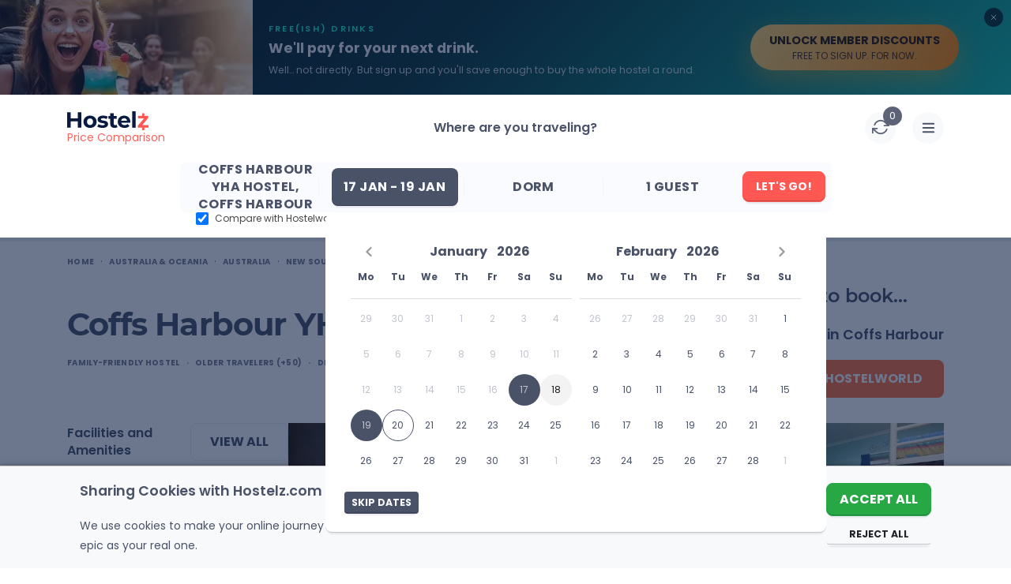

--- FILE ---
content_type: text/html; charset=UTF-8
request_url: https://www.hostelz.com/hostel/2895-Coffs-Harbour-YHA-Hostel
body_size: 151226
content:
<!DOCTYPE html>
<html lang="en">
<head>
    <meta charset="utf-8">
    <meta name="viewport" content="width=device-width, initial-scale=1">

    
    <link id="favicon" rel="shortcut icon" href="/favicon.ico">
    <link id="favicon32" rel="icon" type="image/png" sizes="32x32" href="/favicon-32x32.png">
    <link id="favicon16" rel="icon" type="image/png" sizes="16x16" href="/favicon-16x16.png">
    <link id="appleTouch120" rel="apple-touch-icon" sizes="120x120" href="/apple-icon-120x120.png"> 
    <link id="appleTouch152" rel="apple-touch-icon" sizes="152x152" href="/apple-icon-152x152.png">
    <link id="appleTouch180" rel="apple-touch-icon" sizes="180x180" href="/apple-touch-icon.png">
    <link id="maskIcon" rel="mask-icon" href="/safari-pinned-tab.svg" color="#ff6059">

    <meta name="apple-mobile-web-app-title" content="Hostelz">
    <meta name="application-name" content="Hostelz">
    <meta name="msapplication-TileColor" content="#ff6059">
    <meta name="theme-color" content="#ffffff">

            <!-- Google Tag Manager -->
        <script>(function(w,d,s,l,i){w[l]=w[l]||[];w[l].push({'gtm.start':
                        new Date().getTime(),event:'gtm.js'});var f=d.getElementsByTagName(s)[0],
                    j=d.createElement(s),dl=l!='dataLayer'?'&l='+l:'';j.async=true;j.src=
                    'https://www.googletagmanager.com/gtm.js?id='+i+dl;f.parentNode.insertBefore(j,f);
            })(window,document,'script','dataLayer','GTM-PRVM5HX');</script>
        <!-- End Google Tag Manager -->
    
    <script type="text/javascript">const Ziggy={"url":"https:\/\/www.hostelz.com","port":null,"defaults":{},"routes":{"images":{"uri":"images\/{path}","methods":["GET","HEAD"],"wheres":{"path":".*"},"parameters":["path"]},"searchAutocomplete":{"uri":"search-autocomplete","methods":["GET","HEAD"]},"track-filter-usage":{"uri":"track-filter-usage","methods":["POST"],"domain":"www.hostelz.com"},"home":{"uri":"\/","methods":["GET","POST","HEAD"],"domain":"www.hostelz.com"},"allContinents":{"uri":"hostels-in","methods":["GET","HEAD"],"domain":"www.hostelz.com"},"cityMarkerPoints":{"uri":"city-marker","methods":["GET","HEAD"],"domain":"www.hostelz.com"},"comparison":{"uri":"compare","methods":["GET","HEAD"],"domain":"www.hostelz.com"},"articles":{"uri":"articles\/{slug?}","methods":["GET","HEAD"],"domain":"www.hostelz.com","parameters":["slug"]},"howCompareHostelPrices":{"uri":"how-to-compare-hostel-prices-hostelz","methods":["GET","HEAD"],"domain":"www.hostelz.com"},"comparingOTAs":{"uri":"hostelworld-vs-booking-vs-hostelz-best-hostel-website-comparison","methods":["GET","HEAD"],"domain":"www.hostelz.com"},"comparingTravelInsurances":{"uri":"safetywing-vs-heymondo-best-travel-insurance-comparison","methods":["GET","HEAD"],"domain":"www.hostelz.com"},"contact-us":{"uri":"contact\/{reason?}\/{contactType?}","methods":["GET","HEAD"],"domain":"www.hostelz.com","parameters":["reason","contactType"]},"wishlist:index":{"uri":"wishlists","methods":["GET","HEAD"],"domain":"www.hostelz.com"},"loginShow":{"uri":"login","methods":["GET","HEAD"],"domain":"www.hostelz.com"},"loginCreate":{"uri":"login","methods":["POST"],"domain":"www.hostelz.com"},"logout":{"uri":"logout","methods":["GET","HEAD"],"domain":"www.hostelz.com"},"signupShow":{"uri":"signup","methods":["GET","HEAD"],"domain":"www.hostelz.com"},"signupSendEmail":{"uri":"signup","methods":["POST"],"domain":"www.hostelz.com"},"signupHandleEmailVerification":{"uri":"signup\/emailVerification\/{emailVerificationToken}","methods":["POST"],"domain":"www.hostelz.com","parameters":["emailVerificationToken"]},"listingCorrection":{"uri":"listing-correction\/{listingID}","methods":["GET","HEAD","POST","PUT","PATCH","DELETE","OPTIONS"],"domain":"www.hostelz.com","parameters":["listingID"]},"submitRating":{"uri":"submit-rating\/{listing}","methods":["POST"],"domain":"www.hostelz.com","parameters":["listing"],"bindings":{"listing":"id"}},"verifyRatingCreate":{"uri":"verify-rating\/{rating}","methods":["POST"],"domain":"www.hostelz.com","parameters":["rating"],"bindings":{"rating":"id"}},"afterBookingRatingCreate":{"uri":"booking-rating\/{booking}\/{verificationCode}","methods":["POST"],"domain":"www.hostelz.com","parameters":["booking","verificationCode"],"bindings":{"booking":"id"}},"submitNewListing":{"uri":"new-listing","methods":["GET","HEAD","POST","PUT","PATCH","DELETE","OPTIONS"],"domain":"secure.hostelz.com"},"user:menu":{"uri":"user","methods":["GET","HEAD","POST","PUT","PATCH","DELETE","OPTIONS"],"domain":"secure.hostelz.com"},"user:settings":{"uri":"user\/settings\/{userAction}","methods":["GET","HEAD","POST","PUT","PATCH","DELETE","OPTIONS"],"domain":"secure.hostelz.com","parameters":["userAction"]},"change-language":{"uri":"lang\/{langCode}","methods":["GET","HEAD"],"parameters":["langCode"]}}};!function(t,r){"object"==typeof exports&&"undefined"!=typeof module?module.exports=r():"function"==typeof define&&define.amd?define(r):(t||self).route=r()}(this,function(){function t(t,r){for(var n=0;n<r.length;n++){var e=r[n];e.enumerable=e.enumerable||!1,e.configurable=!0,"value"in e&&(e.writable=!0),Object.defineProperty(t,u(e.key),e)}}function r(r,n,e){return n&&t(r.prototype,n),e&&t(r,e),Object.defineProperty(r,"prototype",{writable:!1}),r}function n(){return n=Object.assign?Object.assign.bind():function(t){for(var r=1;r<arguments.length;r++){var n=arguments[r];for(var e in n)({}).hasOwnProperty.call(n,e)&&(t[e]=n[e])}return t},n.apply(null,arguments)}function e(t){return e=Object.setPrototypeOf?Object.getPrototypeOf.bind():function(t){return t.__proto__||Object.getPrototypeOf(t)},e(t)}function o(){try{var t=!Boolean.prototype.valueOf.call(Reflect.construct(Boolean,[],function(){}))}catch(t){}return(o=function(){return!!t})()}function i(t,r){return i=Object.setPrototypeOf?Object.setPrototypeOf.bind():function(t,r){return t.__proto__=r,t},i(t,r)}function u(t){var r=function(t){if("object"!=typeof t||!t)return t;var r=t[Symbol.toPrimitive];if(void 0!==r){var n=r.call(t,"string");if("object"!=typeof n)return n;throw new TypeError("@@toPrimitive must return a primitive value.")}return String(t)}(t);return"symbol"==typeof r?r:r+""}function f(t){var r="function"==typeof Map?new Map:void 0;return f=function(t){if(null===t||!function(t){try{return-1!==Function.toString.call(t).indexOf("[native code]")}catch(r){return"function"==typeof t}}(t))return t;if("function"!=typeof t)throw new TypeError("Super expression must either be null or a function");if(void 0!==r){if(r.has(t))return r.get(t);r.set(t,n)}function n(){return function(t,r,n){if(o())return Reflect.construct.apply(null,arguments);var e=[null];e.push.apply(e,r);var u=new(t.bind.apply(t,e));return n&&i(u,n.prototype),u}(t,arguments,e(this).constructor)}return n.prototype=Object.create(t.prototype,{constructor:{value:n,enumerable:!1,writable:!0,configurable:!0}}),i(n,t)},f(t)}var a=String.prototype.replace,c=/%20/g,l="RFC3986",s={default:l,formatters:{RFC1738:function(t){return a.call(t,c,"+")},RFC3986:function(t){return String(t)}},RFC1738:"RFC1738",RFC3986:l},v=Object.prototype.hasOwnProperty,p=Array.isArray,y=function(){for(var t=[],r=0;r<256;++r)t.push("%"+((r<16?"0":"")+r.toString(16)).toUpperCase());return t}(),d=function(t,r){for(var n=r&&r.plainObjects?Object.create(null):{},e=0;e<t.length;++e)void 0!==t[e]&&(n[e]=t[e]);return n},b={arrayToObject:d,assign:function(t,r){return Object.keys(r).reduce(function(t,n){return t[n]=r[n],t},t)},combine:function(t,r){return[].concat(t,r)},compact:function(t){for(var r=[{obj:{o:t},prop:"o"}],n=[],e=0;e<r.length;++e)for(var o=r[e],i=o.obj[o.prop],u=Object.keys(i),f=0;f<u.length;++f){var a=u[f],c=i[a];"object"==typeof c&&null!==c&&-1===n.indexOf(c)&&(r.push({obj:i,prop:a}),n.push(c))}return function(t){for(;t.length>1;){var r=t.pop(),n=r.obj[r.prop];if(p(n)){for(var e=[],o=0;o<n.length;++o)void 0!==n[o]&&e.push(n[o]);r.obj[r.prop]=e}}}(r),t},decode:function(t,r,n){var e=t.replace(/\+/g," ");if("iso-8859-1"===n)return e.replace(/%[0-9a-f]{2}/gi,unescape);try{return decodeURIComponent(e)}catch(t){return e}},encode:function(t,r,n,e,o){if(0===t.length)return t;var i=t;if("symbol"==typeof t?i=Symbol.prototype.toString.call(t):"string"!=typeof t&&(i=String(t)),"iso-8859-1"===n)return escape(i).replace(/%u[0-9a-f]{4}/gi,function(t){return"%26%23"+parseInt(t.slice(2),16)+"%3B"});for(var u="",f=0;f<i.length;++f){var a=i.charCodeAt(f);45===a||46===a||95===a||126===a||a>=48&&a<=57||a>=65&&a<=90||a>=97&&a<=122||o===s.RFC1738&&(40===a||41===a)?u+=i.charAt(f):a<128?u+=y[a]:a<2048?u+=y[192|a>>6]+y[128|63&a]:a<55296||a>=57344?u+=y[224|a>>12]+y[128|a>>6&63]+y[128|63&a]:(a=65536+((1023&a)<<10|1023&i.charCodeAt(f+=1)),u+=y[240|a>>18]+y[128|a>>12&63]+y[128|a>>6&63]+y[128|63&a])}return u},isBuffer:function(t){return!(!t||"object"!=typeof t||!(t.constructor&&t.constructor.isBuffer&&t.constructor.isBuffer(t)))},isRegExp:function(t){return"[object RegExp]"===Object.prototype.toString.call(t)},maybeMap:function(t,r){if(p(t)){for(var n=[],e=0;e<t.length;e+=1)n.push(r(t[e]));return n}return r(t)},merge:function t(r,n,e){if(!n)return r;if("object"!=typeof n){if(p(r))r.push(n);else{if(!r||"object"!=typeof r)return[r,n];(e&&(e.plainObjects||e.allowPrototypes)||!v.call(Object.prototype,n))&&(r[n]=!0)}return r}if(!r||"object"!=typeof r)return[r].concat(n);var o=r;return p(r)&&!p(n)&&(o=d(r,e)),p(r)&&p(n)?(n.forEach(function(n,o){if(v.call(r,o)){var i=r[o];i&&"object"==typeof i&&n&&"object"==typeof n?r[o]=t(i,n,e):r.push(n)}else r[o]=n}),r):Object.keys(n).reduce(function(r,o){var i=n[o];return r[o]=v.call(r,o)?t(r[o],i,e):i,r},o)}},h=Object.prototype.hasOwnProperty,g={brackets:function(t){return t+"[]"},comma:"comma",indices:function(t,r){return t+"["+r+"]"},repeat:function(t){return t}},m=Array.isArray,j=String.prototype.split,w=Array.prototype.push,O=function(t,r){w.apply(t,m(r)?r:[r])},E=Date.prototype.toISOString,R=s.default,S={addQueryPrefix:!1,allowDots:!1,charset:"utf-8",charsetSentinel:!1,delimiter:"&",encode:!0,encoder:b.encode,encodeValuesOnly:!1,format:R,formatter:s.formatters[R],indices:!1,serializeDate:function(t){return E.call(t)},skipNulls:!1,strictNullHandling:!1},k=function t(r,n,e,o,i,u,f,a,c,l,s,v,p,y){var d,h=r;if("function"==typeof f?h=f(n,h):h instanceof Date?h=l(h):"comma"===e&&m(h)&&(h=b.maybeMap(h,function(t){return t instanceof Date?l(t):t})),null===h){if(o)return u&&!p?u(n,S.encoder,y,"key",s):n;h=""}if("string"==typeof(d=h)||"number"==typeof d||"boolean"==typeof d||"symbol"==typeof d||"bigint"==typeof d||b.isBuffer(h)){if(u){var g=p?n:u(n,S.encoder,y,"key",s);if("comma"===e&&p){for(var w=j.call(String(h),","),E="",R=0;R<w.length;++R)E+=(0===R?"":",")+v(u(w[R],S.encoder,y,"value",s));return[v(g)+"="+E]}return[v(g)+"="+v(u(h,S.encoder,y,"value",s))]}return[v(n)+"="+v(String(h))]}var k,T=[];if(void 0===h)return T;if("comma"===e&&m(h))k=[{value:h.length>0?h.join(",")||null:void 0}];else if(m(f))k=f;else{var $=Object.keys(h);k=a?$.sort(a):$}for(var x=0;x<k.length;++x){var N=k[x],C="object"==typeof N&&void 0!==N.value?N.value:h[N];if(!i||null!==C){var A=m(h)?"function"==typeof e?e(n,N):n:n+(c?"."+N:"["+N+"]");O(T,t(C,A,e,o,i,u,f,a,c,l,s,v,p,y))}}return T},T=Object.prototype.hasOwnProperty,$=Array.isArray,x={allowDots:!1,allowPrototypes:!1,arrayLimit:20,charset:"utf-8",charsetSentinel:!1,comma:!1,decoder:b.decode,delimiter:"&",depth:5,ignoreQueryPrefix:!1,interpretNumericEntities:!1,parameterLimit:1e3,parseArrays:!0,plainObjects:!1,strictNullHandling:!1},N=function(t){return t.replace(/&#(\d+);/g,function(t,r){return String.fromCharCode(parseInt(r,10))})},C=function(t,r){return t&&"string"==typeof t&&r.comma&&t.indexOf(",")>-1?t.split(","):t},A=function(t,r,n,e){if(t){var o=n.allowDots?t.replace(/\.([^.[]+)/g,"[$1]"):t,i=/(\[[^[\]]*])/g,u=n.depth>0&&/(\[[^[\]]*])/.exec(o),f=u?o.slice(0,u.index):o,a=[];if(f){if(!n.plainObjects&&T.call(Object.prototype,f)&&!n.allowPrototypes)return;a.push(f)}for(var c=0;n.depth>0&&null!==(u=i.exec(o))&&c<n.depth;){if(c+=1,!n.plainObjects&&T.call(Object.prototype,u[1].slice(1,-1))&&!n.allowPrototypes)return;a.push(u[1])}return u&&a.push("["+o.slice(u.index)+"]"),function(t,r,n,e){for(var o=e?r:C(r,n),i=t.length-1;i>=0;--i){var u,f=t[i];if("[]"===f&&n.parseArrays)u=[].concat(o);else{u=n.plainObjects?Object.create(null):{};var a="["===f.charAt(0)&&"]"===f.charAt(f.length-1)?f.slice(1,-1):f,c=parseInt(a,10);n.parseArrays||""!==a?!isNaN(c)&&f!==a&&String(c)===a&&c>=0&&n.parseArrays&&c<=n.arrayLimit?(u=[])[c]=o:"__proto__"!==a&&(u[a]=o):u={0:o}}o=u}return o}(a,r,n,e)}},D=function(t,r){var n=function(t){if(!t)return x;if(null!=t.decoder&&"function"!=typeof t.decoder)throw new TypeError("Decoder has to be a function.");if(void 0!==t.charset&&"utf-8"!==t.charset&&"iso-8859-1"!==t.charset)throw new TypeError("The charset option must be either utf-8, iso-8859-1, or undefined");return{allowDots:void 0===t.allowDots?x.allowDots:!!t.allowDots,allowPrototypes:"boolean"==typeof t.allowPrototypes?t.allowPrototypes:x.allowPrototypes,arrayLimit:"number"==typeof t.arrayLimit?t.arrayLimit:x.arrayLimit,charset:void 0===t.charset?x.charset:t.charset,charsetSentinel:"boolean"==typeof t.charsetSentinel?t.charsetSentinel:x.charsetSentinel,comma:"boolean"==typeof t.comma?t.comma:x.comma,decoder:"function"==typeof t.decoder?t.decoder:x.decoder,delimiter:"string"==typeof t.delimiter||b.isRegExp(t.delimiter)?t.delimiter:x.delimiter,depth:"number"==typeof t.depth||!1===t.depth?+t.depth:x.depth,ignoreQueryPrefix:!0===t.ignoreQueryPrefix,interpretNumericEntities:"boolean"==typeof t.interpretNumericEntities?t.interpretNumericEntities:x.interpretNumericEntities,parameterLimit:"number"==typeof t.parameterLimit?t.parameterLimit:x.parameterLimit,parseArrays:!1!==t.parseArrays,plainObjects:"boolean"==typeof t.plainObjects?t.plainObjects:x.plainObjects,strictNullHandling:"boolean"==typeof t.strictNullHandling?t.strictNullHandling:x.strictNullHandling}}(r);if(""===t||null==t)return n.plainObjects?Object.create(null):{};for(var e="string"==typeof t?function(t,r){var n,e={},o=(r.ignoreQueryPrefix?t.replace(/^\?/,""):t).split(r.delimiter,Infinity===r.parameterLimit?void 0:r.parameterLimit),i=-1,u=r.charset;if(r.charsetSentinel)for(n=0;n<o.length;++n)0===o[n].indexOf("utf8=")&&("utf8=%E2%9C%93"===o[n]?u="utf-8":"utf8=%26%2310003%3B"===o[n]&&(u="iso-8859-1"),i=n,n=o.length);for(n=0;n<o.length;++n)if(n!==i){var f,a,c=o[n],l=c.indexOf("]="),s=-1===l?c.indexOf("="):l+1;-1===s?(f=r.decoder(c,x.decoder,u,"key"),a=r.strictNullHandling?null:""):(f=r.decoder(c.slice(0,s),x.decoder,u,"key"),a=b.maybeMap(C(c.slice(s+1),r),function(t){return r.decoder(t,x.decoder,u,"value")})),a&&r.interpretNumericEntities&&"iso-8859-1"===u&&(a=N(a)),c.indexOf("[]=")>-1&&(a=$(a)?[a]:a),e[f]=T.call(e,f)?b.combine(e[f],a):a}return e}(t,n):t,o=n.plainObjects?Object.create(null):{},i=Object.keys(e),u=0;u<i.length;++u){var f=i[u],a=A(f,e[f],n,"string"==typeof t);o=b.merge(o,a,n)}return b.compact(o)},P=/*#__PURE__*/function(){function t(t,r,n){var e,o;this.name=t,this.definition=r,this.bindings=null!=(e=r.bindings)?e:{},this.wheres=null!=(o=r.wheres)?o:{},this.config=n}var n=t.prototype;return n.matchesUrl=function(t){var r,n=this;if(!this.definition.methods.includes("GET"))return!1;var e=this.template.replace(/[.*+$()[\]]/g,"\\$&").replace(/(\/?){([^}?]*)(\??)}/g,function(t,r,e,o){var i,u="(?<"+e+">"+((null==(i=n.wheres[e])?void 0:i.replace(/(^\^)|(\$$)/g,""))||"[^/?]+")+")";return o?"("+r+u+")?":""+r+u}).replace(/^\w+:\/\//,""),o=t.replace(/^\w+:\/\//,"").split("?"),i=o[0],u=o[1],f=null!=(r=new RegExp("^"+e+"/?$").exec(i))?r:new RegExp("^"+e+"/?$").exec(decodeURI(i));if(f){for(var a in f.groups)f.groups[a]="string"==typeof f.groups[a]?decodeURIComponent(f.groups[a]):f.groups[a];return{params:f.groups,query:D(u)}}return!1},n.compile=function(t){var r=this;return this.parameterSegments.length?this.template.replace(/{([^}?]+)(\??)}/g,function(n,e,o){var i,u;if(!o&&[null,void 0].includes(t[e]))throw new Error("Ziggy error: '"+e+"' parameter is required for route '"+r.name+"'.");if(r.wheres[e]&&!new RegExp("^"+(o?"("+r.wheres[e]+")?":r.wheres[e])+"$").test(null!=(u=t[e])?u:""))throw new Error("Ziggy error: '"+e+"' parameter '"+t[e]+"' does not match required format '"+r.wheres[e]+"' for route '"+r.name+"'.");return encodeURI(null!=(i=t[e])?i:"").replace(/%7C/g,"|").replace(/%25/g,"%").replace(/\$/g,"%24")}).replace(this.config.absolute?/(\.[^/]+?)(\/\/)/:/(^)(\/\/)/,"$1/").replace(/\/+$/,""):this.template},r(t,[{key:"template",get:function(){var t=(this.origin+"/"+this.definition.uri).replace(/\/+$/,"");return""===t?"/":t}},{key:"origin",get:function(){return this.config.absolute?this.definition.domain?""+this.config.url.match(/^\w+:\/\//)[0]+this.definition.domain+(this.config.port?":"+this.config.port:""):this.config.url:""}},{key:"parameterSegments",get:function(){var t,r;return null!=(t=null==(r=this.template.match(/{[^}?]+\??}/g))?void 0:r.map(function(t){return{name:t.replace(/{|\??}/g,""),required:!/\?}$/.test(t)}}))?t:[]}}])}(),F=/*#__PURE__*/function(t){function e(r,e,o,i){var u;if(void 0===o&&(o=!0),(u=t.call(this)||this).t=null!=i?i:"undefined"!=typeof Ziggy?Ziggy:null==globalThis?void 0:globalThis.Ziggy,u.t=n({},u.t,{absolute:o}),r){if(!u.t.routes[r])throw new Error("Ziggy error: route '"+r+"' is not in the route list.");u.i=new P(r,u.t.routes[r],u.t),u.u=u.l(e)}return u}var o,u;u=t,(o=e).prototype=Object.create(u.prototype),o.prototype.constructor=o,i(o,u);var f=e.prototype;return f.toString=function(){var t=this,r=Object.keys(this.u).filter(function(r){return!t.i.parameterSegments.some(function(t){return t.name===r})}).filter(function(t){return"_query"!==t}).reduce(function(r,e){var o;return n({},r,((o={})[e]=t.u[e],o))},{});return this.i.compile(this.u)+function(t,r){var n,e=t,o=function(t){if(!t)return S;if(null!=t.encoder&&"function"!=typeof t.encoder)throw new TypeError("Encoder has to be a function.");var r=t.charset||S.charset;if(void 0!==t.charset&&"utf-8"!==t.charset&&"iso-8859-1"!==t.charset)throw new TypeError("The charset option must be either utf-8, iso-8859-1, or undefined");var n=s.default;if(void 0!==t.format){if(!h.call(s.formatters,t.format))throw new TypeError("Unknown format option provided.");n=t.format}var e=s.formatters[n],o=S.filter;return("function"==typeof t.filter||m(t.filter))&&(o=t.filter),{addQueryPrefix:"boolean"==typeof t.addQueryPrefix?t.addQueryPrefix:S.addQueryPrefix,allowDots:void 0===t.allowDots?S.allowDots:!!t.allowDots,charset:r,charsetSentinel:"boolean"==typeof t.charsetSentinel?t.charsetSentinel:S.charsetSentinel,delimiter:void 0===t.delimiter?S.delimiter:t.delimiter,encode:"boolean"==typeof t.encode?t.encode:S.encode,encoder:"function"==typeof t.encoder?t.encoder:S.encoder,encodeValuesOnly:"boolean"==typeof t.encodeValuesOnly?t.encodeValuesOnly:S.encodeValuesOnly,filter:o,format:n,formatter:e,serializeDate:"function"==typeof t.serializeDate?t.serializeDate:S.serializeDate,skipNulls:"boolean"==typeof t.skipNulls?t.skipNulls:S.skipNulls,sort:"function"==typeof t.sort?t.sort:null,strictNullHandling:"boolean"==typeof t.strictNullHandling?t.strictNullHandling:S.strictNullHandling}}(r);"function"==typeof o.filter?e=(0,o.filter)("",e):m(o.filter)&&(n=o.filter);var i=[];if("object"!=typeof e||null===e)return"";var u=g[r&&r.arrayFormat in g?r.arrayFormat:r&&"indices"in r?r.indices?"indices":"repeat":"indices"];n||(n=Object.keys(e)),o.sort&&n.sort(o.sort);for(var f=0;f<n.length;++f){var a=n[f];o.skipNulls&&null===e[a]||O(i,k(e[a],a,u,o.strictNullHandling,o.skipNulls,o.encode?o.encoder:null,o.filter,o.sort,o.allowDots,o.serializeDate,o.format,o.formatter,o.encodeValuesOnly,o.charset))}var c=i.join(o.delimiter),l=!0===o.addQueryPrefix?"?":"";return o.charsetSentinel&&(l+="iso-8859-1"===o.charset?"utf8=%26%2310003%3B&":"utf8=%E2%9C%93&"),c.length>0?l+c:""}(n({},r,this.u._query),{addQueryPrefix:!0,arrayFormat:"indices",encodeValuesOnly:!0,skipNulls:!0,encoder:function(t,r){return"boolean"==typeof t?Number(t):r(t)}})},f.v=function(t){var r=this;t?this.t.absolute&&t.startsWith("/")&&(t=this.p().host+t):t=this.h();var e={},o=Object.entries(this.t.routes).find(function(n){return e=new P(n[0],n[1],r.t).matchesUrl(t)})||[void 0,void 0];return n({name:o[0]},e,{route:o[1]})},f.h=function(){var t=this.p(),r=t.pathname,n=t.search;return(this.t.absolute?t.host+r:r.replace(this.t.url.replace(/^\w*:\/\/[^/]+/,""),"").replace(/^\/+/,"/"))+n},f.current=function(t,r){var e=this.v(),o=e.name,i=e.params,u=e.query,f=e.route;if(!t)return o;var a=new RegExp("^"+t.replace(/\./g,"\\.").replace(/\*/g,".*")+"$").test(o);if([null,void 0].includes(r)||!a)return a;var c=new P(o,f,this.t);r=this.l(r,c);var l=n({},i,u);if(Object.values(r).every(function(t){return!t})&&!Object.values(l).some(function(t){return void 0!==t}))return!0;var s=function(t,r){return Object.entries(t).every(function(t){var n=t[0],e=t[1];return Array.isArray(e)&&Array.isArray(r[n])?e.every(function(t){return r[n].includes(t)}):"object"==typeof e&&"object"==typeof r[n]&&null!==e&&null!==r[n]?s(e,r[n]):r[n]==e})};return s(r,l)},f.p=function(){var t,r,n,e,o,i,u="undefined"!=typeof window?window.location:{},f=u.host,a=u.pathname,c=u.search;return{host:null!=(t=null==(r=this.t.location)?void 0:r.host)?t:void 0===f?"":f,pathname:null!=(n=null==(e=this.t.location)?void 0:e.pathname)?n:void 0===a?"":a,search:null!=(o=null==(i=this.t.location)?void 0:i.search)?o:void 0===c?"":c}},f.has=function(t){return this.t.routes.hasOwnProperty(t)},f.l=function(t,r){var e=this;void 0===t&&(t={}),void 0===r&&(r=this.i),null!=t||(t={}),t=["string","number"].includes(typeof t)?[t]:t;var o=r.parameterSegments.filter(function(t){return!e.t.defaults[t.name]});if(Array.isArray(t))t=t.reduce(function(t,r,e){var i,u;return n({},t,o[e]?((i={})[o[e].name]=r,i):"object"==typeof r?r:((u={})[r]="",u))},{});else if(1===o.length&&!t[o[0].name]&&(t.hasOwnProperty(Object.values(r.bindings)[0])||t.hasOwnProperty("id"))){var i;(i={})[o[0].name]=t,t=i}return n({},this.m(r),this.j(t,r))},f.m=function(t){var r=this;return t.parameterSegments.filter(function(t){return r.t.defaults[t.name]}).reduce(function(t,e,o){var i,u=e.name;return n({},t,((i={})[u]=r.t.defaults[u],i))},{})},f.j=function(t,r){var e=r.bindings,o=r.parameterSegments;return Object.entries(t).reduce(function(t,r){var i,u,f=r[0],a=r[1];if(!a||"object"!=typeof a||Array.isArray(a)||!o.some(function(t){return t.name===f}))return n({},t,((u={})[f]=a,u));if(!a.hasOwnProperty(e[f])){if(!a.hasOwnProperty("id"))throw new Error("Ziggy error: object passed as '"+f+"' parameter is missing route model binding key '"+e[f]+"'.");e[f]="id"}return n({},t,((i={})[f]=a[e[f]],i))},{})},f.valueOf=function(){return this.toString()},r(e,[{key:"params",get:function(){var t=this.v();return n({},t.params,t.query)}},{key:"routeParams",get:function(){return this.v().params}},{key:"queryParams",get:function(){return this.v().query}}])}(/*#__PURE__*/f(String));return function(t,r,n,e){var o=new F(t,r,n,e);return t?o.toString():o}});
</script>    <link rel="preload" as="style" href="https://www.hostelz.com/build/assets/TheHeader-Bmuytr8a.css" /><link rel="preload" as="style" href="https://www.hostelz.com/build/assets/_colors-DpXB2YuM.css" /><link rel="preload" as="style" href="https://www.hostelz.com/build/assets/TheBreadcrumbs-ChsETfCG.css" /><link rel="preload" as="style" href="https://www.hostelz.com/build/assets/ListingTop-DmpUT4pk.css" /><link rel="preload" as="style" href="https://www.hostelz.com/build/assets/swiper-Be9b3THL.css" /><link rel="preload" as="style" href="https://www.hostelz.com/build/assets/ListingBottom-Codim2kh.css" /><link rel="preload" as="style" href="https://www.hostelz.com/build/assets/ListingTabs-DKqCbMB9.css" /><link rel="preload" as="style" href="https://www.hostelz.com/build/assets/FacilitiesAndAmenitiesTab-CN_cn-qs.css" /><link rel="preload" as="style" href="https://www.hostelz.com/build/assets/ReviewsTab-CMWU-TZq.css" /><link rel="preload" as="style" href="https://www.hostelz.com/build/assets/DescriptionTab-CozU6e3O.css" /><link rel="preload" as="style" href="https://www.hostelz.com/build/assets/MapTab-2ea92N4o.css" /><link rel="preload" as="style" href="https://www.hostelz.com/build/assets/ComparePricesTab-DphsgfE9.css" /><link rel="preload" as="style" href="https://www.hostelz.com/build/assets/TheToast-BI-QdxsW.css" /><link rel="preload" as="style" href="https://www.hostelz.com/build/assets/BannerSignup-BnrF-UEy.css" /><link rel="preload" as="style" href="https://www.hostelz.com/build/assets/SearchCounter-BqsUgSdC.css" /><link rel="preload" as="style" href="https://www.hostelz.com/build/assets/AutocompleteSuggestions-31rpHZhc.css" /><link rel="preload" as="style" href="https://www.hostelz.com/build/assets/AgeRangesSelect-woI6Az6Y.css" /><link rel="preload" as="style" href="https://www.hostelz.com/build/assets/AppModal-BROiuhod.css" /><link rel="preload" as="style" href="https://www.hostelz.com/build/assets/ListingSwiper-BSy5h_pk.css" /><link rel="preload" as="style" href="https://www.hostelz.com/build/assets/pagination-BcomKzf1.css" /><link rel="preload" as="style" href="https://www.hostelz.com/build/assets/ListingModalContent-DdyYZgt_.css" /><link rel="preload" as="style" href="https://www.hostelz.com/build/assets/ReviewItem-DJLUGNAd.css" /><link rel="preload" as="style" href="https://www.hostelz.com/build/assets/ListingList-B84U-G6E.css" /><link rel="preload" as="style" href="https://www.hostelz.com/build/assets/ComparisonIcon-cdbkDWhG.css" /><link rel="preload" as="style" href="https://www.hostelz.com/build/assets/TwoFieldsLoginModalContent-D_8EIFl3.css" /><link rel="preload" as="style" href="https://www.hostelz.com/build/assets/TwoFieldsLoginForm-DQEwqzoj.css" /><link rel="preload" as="style" href="https://www.hostelz.com/build/assets/TheTooltip-DJ9vgXtf.css" /><link rel="preload" as="style" href="https://www.hostelz.com/build/assets/SpecialGuides-Bjmc0Gjj.css" /><link rel="preload" as="style" href="https://www.hostelz.com/build/assets/ToggleSection-DLB_ru9E.css" /><link rel="preload" as="style" href="https://www.hostelz.com/build/assets/TheAccordionArrows-lAvpWrkF.css" /><link rel="preload" as="style" href="https://www.hostelz.com/build/assets/ToggleElement-8ERQUPOr.css" /><link rel="preload" as="style" href="https://www.hostelz.com/build/assets/SignupSidebar-BH8Fff1j.css" /><link rel="preload" as="style" href="https://www.hostelz.com/build/assets/HiddenGemz-BopOST08.css" /><link rel="preload" as="style" href="https://www.hostelz.com/build/assets/TheImageWebpThumb-D0TLM8M3.css" /><link rel="preload" as="style" href="https://www.hostelz.com/build/assets/OneFieldSignUpForm-B_ZSL8bY.css" /><link rel="preload" as="style" href="https://www.hostelz.com/build/assets/RatingReviews-CB0Da2c_.css" /><link rel="preload" as="style" href="https://www.hostelz.com/build/assets/DescriptionTabModalContent-mtNzx1SI.css" /><link rel="preload" as="style" href="https://www.hostelz.com/build/assets/ComparePriceCard-uwUbRRaJ.css" /><link rel="preload" as="style" href="https://www.hostelz.com/build/assets/HostelsListItemSlider-K6ipR1D8.css" /><link rel="preload" as="style" href="https://www.hostelz.com/build/assets/TheLoading-aF5EMhTs.css" /><link rel="preload" as="style" href="https://www.hostelz.com/build/assets/MaxNightBanner-BRQaerBO.css" /><link rel="modulepreload" as="script" href="https://www.hostelz.com/build/assets/app-CwXHMxHr.js" /><link rel="modulepreload" as="script" href="https://www.hostelz.com/build/assets/TheListing-Q2CQ4Y2q.js" /><link rel="modulepreload" as="script" href="https://www.hostelz.com/build/assets/TheHeader-GzsE6Zx2.js" /><link rel="modulepreload" as="script" href="https://www.hostelz.com/build/assets/TheBreadcrumbs-Cq0rTzZl.js" /><link rel="modulepreload" as="script" href="https://www.hostelz.com/build/assets/ListingTop-BgzNxkfh.js" /><link rel="modulepreload" as="script" href="https://www.hostelz.com/build/assets/ListingBottom-DDEsdXG2.js" /><link rel="modulepreload" as="script" href="https://www.hostelz.com/build/assets/ListingTabs-BtlZvcNQ.js" /><link rel="modulepreload" as="script" href="https://www.hostelz.com/build/assets/FacilitiesAndAmenitiesTab-Dr9u1Yhb.js" /><link rel="modulepreload" as="script" href="https://www.hostelz.com/build/assets/listingTabsLogic-Bf-PQEnm.js" /><link rel="modulepreload" as="script" href="https://www.hostelz.com/build/assets/header-DTDDiRzq.js" /><link rel="modulepreload" as="script" href="https://www.hostelz.com/build/assets/ReviewsTab-CPRPcvtP.js" /><link rel="modulepreload" as="script" href="https://www.hostelz.com/build/assets/DescriptionTab-CYZGxpNd.js" /><link rel="modulepreload" as="script" href="https://www.hostelz.com/build/assets/MapTab-COpW1jSG.js" /><link rel="modulepreload" as="script" href="https://www.hostelz.com/build/assets/map--bho9RY0.js" /><link rel="modulepreload" as="script" href="https://www.hostelz.com/build/assets/ComparePricesTab-CnbfqPKm.js" /><link rel="modulepreload" as="script" href="https://www.hostelz.com/build/assets/authorization-D30dZ2d0.js" /><link rel="modulepreload" as="script" href="https://www.hostelz.com/build/assets/toastLogic-dIrLBrnJ.js" /><link rel="modulepreload" as="script" href="https://www.hostelz.com/build/assets/PageEditLink.vue_vue_type_script_setup_true_lang-DamDIcZP.js" /><link rel="modulepreload" as="script" href="https://www.hostelz.com/build/assets/listingTabs-D5586jvp.js" /><link rel="modulepreload" as="script" href="https://www.hostelz.com/build/assets/TheToast-Dyqjew5h.js" /><link rel="modulepreload" as="script" href="https://www.hostelz.com/build/assets/use-currency-BGFJLP9Z.js" /><link rel="modulepreload" as="script" href="https://www.hostelz.com/build/assets/index-DUi0b9Cb.js" /><link rel="modulepreload" as="script" href="https://www.hostelz.com/build/assets/bottomBarState-CyKiRrhq.js" /><link rel="modulepreload" as="script" href="https://www.hostelz.com/build/assets/_plugin-vue_export-helper-DlAUqK2U.js" /><link rel="modulepreload" as="script" href="https://www.hostelz.com/build/assets/TheIcon.vue_vue_type_script_setup_true_lang-DTZSN7tc.js" /><link rel="modulepreload" as="script" href="https://www.hostelz.com/build/assets/BannerSignup.vue_vue_type_script_setup_true_lang-BrxrDEtC.js" /><link rel="modulepreload" as="script" href="https://www.hostelz.com/build/assets/TheSchema.vue_vue_type_script_setup_true_lang-Bww3ttfj.js" /><link rel="modulepreload" as="script" href="https://www.hostelz.com/build/assets/index-Xg6lnM3s.js" /><link rel="modulepreload" as="script" href="https://www.hostelz.com/build/assets/index-PVh9624Y.js" /><link rel="modulepreload" as="script" href="https://www.hostelz.com/build/assets/use-comparison-B9uEv02k.js" /><link rel="modulepreload" as="script" href="https://www.hostelz.com/build/assets/mobile-CEP4-Yqo.js" /><link rel="modulepreload" as="script" href="https://www.hostelz.com/build/assets/Search-BgKbBEUA.js" /><link rel="modulepreload" as="script" href="https://www.hostelz.com/build/assets/HeaderSearchResultEmitType-BIyYOKDp.js" /><link rel="modulepreload" as="script" href="https://www.hostelz.com/build/assets/dayjs.min-DUlfNE-R.js" /><link rel="modulepreload" as="script" href="https://www.hostelz.com/build/assets/SearchCounter.vue_vue_type_script_setup_true_lang-LlqO6HYI.js" /><link rel="modulepreload" as="script" href="https://www.hostelz.com/build/assets/browserInfo-B4v8kR5N.js" /><link rel="modulepreload" as="script" href="https://www.hostelz.com/build/assets/index-Y-WyS8ph.js" /><link rel="modulepreload" as="script" href="https://www.hostelz.com/build/assets/use-location-search-C7qSILiO.js" /><link rel="modulepreload" as="script" href="https://www.hostelz.com/build/assets/use-listing-search-BGVdUShQ.js" /><link rel="modulepreload" as="script" href="https://www.hostelz.com/build/assets/Filters-CXFO4U-2.js" /><link rel="modulepreload" as="script" href="https://www.hostelz.com/build/assets/AutocompleteSuggestions-DM074cyU.js" /><link rel="modulepreload" as="script" href="https://www.hostelz.com/build/assets/AgeRangesSelect-DFQjxUI6.js" /><link rel="modulepreload" as="script" href="https://www.hostelz.com/build/assets/AppModal-BdX_HfRG.js" /><link rel="modulepreload" as="script" href="https://www.hostelz.com/build/assets/searchPlaceByCriteria-bnmXmme_.js" /><link rel="modulepreload" as="script" href="https://www.hostelz.com/build/assets/TheHeaderLogic-CgcJjG3R.js" /><link rel="modulepreload" as="script" href="https://www.hostelz.com/build/assets/use-esc-close-C4hrF62w.js" /><link rel="modulepreload" as="script" href="https://www.hostelz.com/build/assets/use-scroll-_-open-search-B6ReOYf0.js" /><link rel="modulepreload" as="script" href="https://www.hostelz.com/build/assets/ListingSwiper-DrRKH5XN.js" /><link rel="modulepreload" as="script" href="https://www.hostelz.com/build/assets/swiper-vue-BHcHA3Fo.js" /><link rel="modulepreload" as="script" href="https://www.hostelz.com/build/assets/pagination-Bd8a3gCq.js" /><link rel="modulepreload" as="script" href="https://www.hostelz.com/build/assets/ListingModalContent-HJ5YJjSM.js" /><link rel="modulepreload" as="script" href="https://www.hostelz.com/build/assets/ReviewItem-DTyUDai0.js" /><link rel="modulepreload" as="script" href="https://www.hostelz.com/build/assets/ListingList-CNTmEAZy.js" /><link rel="modulepreload" as="script" href="https://www.hostelz.com/build/assets/ListingListIcon.vue_vue_type_script_setup_true_lang-C_rsTwMY.js" /><link rel="modulepreload" as="script" href="https://www.hostelz.com/build/assets/ComparisonIcon-Bgz02vKP.js" /><link rel="modulepreload" as="script" href="https://www.hostelz.com/build/assets/TwoFieldsLoginModalContent-BG2GKbkj.js" /><link rel="modulepreload" as="script" href="https://www.hostelz.com/build/assets/TwoFieldsLoginForm-DXMEIpKJ.js" /><link rel="modulepreload" as="script" href="https://www.hostelz.com/build/assets/TheTooltip-CKRn8351.js" /><link rel="modulepreload" as="script" href="https://www.hostelz.com/build/assets/utils-CE3ksX3A.js" /><link rel="modulepreload" as="script" href="https://www.hostelz.com/build/assets/SpecialGuides-Ukuxaj9w.js" /><link rel="modulepreload" as="script" href="https://www.hostelz.com/build/assets/ToggleSection-DNDoxInQ.js" /><link rel="modulepreload" as="script" href="https://www.hostelz.com/build/assets/TheAccordionArrows-BwSPKCHf.js" /><link rel="modulepreload" as="script" href="https://www.hostelz.com/build/assets/ToggleElement-pOl59OSB.js" /><link rel="modulepreload" as="script" href="https://www.hostelz.com/build/assets/accordionItemsToggle-qn0-sSK5.js" /><link rel="modulepreload" as="script" href="https://www.hostelz.com/build/assets/SignupSidebar-DR7DnEO7.js" /><link rel="modulepreload" as="script" href="https://www.hostelz.com/build/assets/HiddenGemz-jDomBxSA.js" /><link rel="modulepreload" as="script" href="https://www.hostelz.com/build/assets/TheImageWebpThumb-BBZyyKgw.js" /><link rel="modulepreload" as="script" href="https://www.hostelz.com/build/assets/OneFieldSignUpForm-pXI_Fuq0.js" /><link rel="modulepreload" as="script" href="https://www.hostelz.com/build/assets/TheCityAds.vue_vue_type_script_setup_true_lang-BrVp-lwy.js" /><link rel="modulepreload" as="script" href="https://www.hostelz.com/build/assets/RatingReviews-DZnLcOKj.js" /><link rel="modulepreload" as="script" href="https://www.hostelz.com/build/assets/DescriptionTabModalContent-YcsdwKHl.js" /><link rel="modulepreload" as="script" href="https://www.hostelz.com/build/assets/comparePriceLogic-6oSaU7qM.js" /><link rel="modulepreload" as="script" href="https://www.hostelz.com/build/assets/ComparePriceCard-DxrYi0ZR.js" /><link rel="modulepreload" as="script" href="https://www.hostelz.com/build/assets/Providers-rLZ-4nsz.js" /><link rel="modulepreload" as="script" href="https://www.hostelz.com/build/assets/HostelsListItemSlider-CJr5ojNO.js" /><link rel="modulepreload" as="script" href="https://www.hostelz.com/build/assets/TheLoading-BcPVBPE2.js" /><link rel="modulepreload" as="script" href="https://www.hostelz.com/build/assets/MaxNightBanner-0RaYHesW.js" /><link rel="stylesheet" href="https://www.hostelz.com/build/assets/TheHeader-Bmuytr8a.css" data-navigate-track="reload" /><link rel="stylesheet" href="https://www.hostelz.com/build/assets/_colors-DpXB2YuM.css" data-navigate-track="reload" /><link rel="stylesheet" href="https://www.hostelz.com/build/assets/TheBreadcrumbs-ChsETfCG.css" data-navigate-track="reload" /><link rel="stylesheet" href="https://www.hostelz.com/build/assets/ListingTop-DmpUT4pk.css" data-navigate-track="reload" /><link rel="stylesheet" href="https://www.hostelz.com/build/assets/swiper-Be9b3THL.css" data-navigate-track="reload" /><link rel="stylesheet" href="https://www.hostelz.com/build/assets/ListingBottom-Codim2kh.css" data-navigate-track="reload" /><link rel="stylesheet" href="https://www.hostelz.com/build/assets/ListingTabs-DKqCbMB9.css" data-navigate-track="reload" /><link rel="stylesheet" href="https://www.hostelz.com/build/assets/FacilitiesAndAmenitiesTab-CN_cn-qs.css" data-navigate-track="reload" /><link rel="stylesheet" href="https://www.hostelz.com/build/assets/ReviewsTab-CMWU-TZq.css" data-navigate-track="reload" /><link rel="stylesheet" href="https://www.hostelz.com/build/assets/DescriptionTab-CozU6e3O.css" data-navigate-track="reload" /><link rel="stylesheet" href="https://www.hostelz.com/build/assets/MapTab-2ea92N4o.css" data-navigate-track="reload" /><link rel="stylesheet" href="https://www.hostelz.com/build/assets/ComparePricesTab-DphsgfE9.css" data-navigate-track="reload" /><link rel="stylesheet" href="https://www.hostelz.com/build/assets/TheToast-BI-QdxsW.css" data-navigate-track="reload" /><link rel="stylesheet" href="https://www.hostelz.com/build/assets/BannerSignup-BnrF-UEy.css" data-navigate-track="reload" /><link rel="stylesheet" href="https://www.hostelz.com/build/assets/SearchCounter-BqsUgSdC.css" data-navigate-track="reload" /><link rel="stylesheet" href="https://www.hostelz.com/build/assets/AutocompleteSuggestions-31rpHZhc.css" data-navigate-track="reload" /><link rel="stylesheet" href="https://www.hostelz.com/build/assets/AgeRangesSelect-woI6Az6Y.css" data-navigate-track="reload" /><link rel="stylesheet" href="https://www.hostelz.com/build/assets/AppModal-BROiuhod.css" data-navigate-track="reload" /><link rel="stylesheet" href="https://www.hostelz.com/build/assets/ListingSwiper-BSy5h_pk.css" data-navigate-track="reload" /><link rel="stylesheet" href="https://www.hostelz.com/build/assets/pagination-BcomKzf1.css" data-navigate-track="reload" /><link rel="stylesheet" href="https://www.hostelz.com/build/assets/ListingModalContent-DdyYZgt_.css" data-navigate-track="reload" /><link rel="stylesheet" href="https://www.hostelz.com/build/assets/ReviewItem-DJLUGNAd.css" data-navigate-track="reload" /><link rel="stylesheet" href="https://www.hostelz.com/build/assets/ListingList-B84U-G6E.css" data-navigate-track="reload" /><link rel="stylesheet" href="https://www.hostelz.com/build/assets/ComparisonIcon-cdbkDWhG.css" data-navigate-track="reload" /><link rel="stylesheet" href="https://www.hostelz.com/build/assets/TwoFieldsLoginModalContent-D_8EIFl3.css" data-navigate-track="reload" /><link rel="stylesheet" href="https://www.hostelz.com/build/assets/TwoFieldsLoginForm-DQEwqzoj.css" data-navigate-track="reload" /><link rel="stylesheet" href="https://www.hostelz.com/build/assets/TheTooltip-DJ9vgXtf.css" data-navigate-track="reload" /><link rel="stylesheet" href="https://www.hostelz.com/build/assets/SpecialGuides-Bjmc0Gjj.css" data-navigate-track="reload" /><link rel="stylesheet" href="https://www.hostelz.com/build/assets/ToggleSection-DLB_ru9E.css" data-navigate-track="reload" /><link rel="stylesheet" href="https://www.hostelz.com/build/assets/TheAccordionArrows-lAvpWrkF.css" data-navigate-track="reload" /><link rel="stylesheet" href="https://www.hostelz.com/build/assets/ToggleElement-8ERQUPOr.css" data-navigate-track="reload" /><link rel="stylesheet" href="https://www.hostelz.com/build/assets/SignupSidebar-BH8Fff1j.css" data-navigate-track="reload" /><link rel="stylesheet" href="https://www.hostelz.com/build/assets/HiddenGemz-BopOST08.css" data-navigate-track="reload" /><link rel="stylesheet" href="https://www.hostelz.com/build/assets/TheImageWebpThumb-D0TLM8M3.css" data-navigate-track="reload" /><link rel="stylesheet" href="https://www.hostelz.com/build/assets/OneFieldSignUpForm-B_ZSL8bY.css" data-navigate-track="reload" /><link rel="stylesheet" href="https://www.hostelz.com/build/assets/RatingReviews-CB0Da2c_.css" data-navigate-track="reload" /><link rel="stylesheet" href="https://www.hostelz.com/build/assets/DescriptionTabModalContent-mtNzx1SI.css" data-navigate-track="reload" /><link rel="stylesheet" href="https://www.hostelz.com/build/assets/ComparePriceCard-uwUbRRaJ.css" data-navigate-track="reload" /><link rel="stylesheet" href="https://www.hostelz.com/build/assets/HostelsListItemSlider-K6ipR1D8.css" data-navigate-track="reload" /><link rel="stylesheet" href="https://www.hostelz.com/build/assets/TheLoading-aF5EMhTs.css" data-navigate-track="reload" /><link rel="stylesheet" href="https://www.hostelz.com/build/assets/MaxNightBanner-BRQaerBO.css" data-navigate-track="reload" /><script type="module" src="https://www.hostelz.com/build/assets/app-CwXHMxHr.js" data-navigate-track="reload"></script><script type="module" src="https://www.hostelz.com/build/assets/TheListing-Q2CQ4Y2q.js" data-navigate-track="reload"></script>    <meta property="og:site_name" content="Hostelz" inertia>
<meta property="og:type" content="website" inertia>
<meta name="twitter:card" content="summary" inertia>
<meta name="twitter:site" content="@hostelz" inertia>
<meta name="twitter:creator" content="@hostelz" inertia>
<meta name="p:domain_verify" content="8f16cd1b02fa89aaab4ade1941964b56" inertia>
<meta content="text/html; charset=utf-8" http-equiv="Content-Type" inertia>
<meta name="apple-mobile-web-app-title" content="Hostelz" inertia>
<link rel="manifest" href="/site.webmanifest" inertia>
<meta name="description" content="Genuine Real Reviews of Coffs Harbour YHA Hostel, Coffs Harbour (including video + photos). Price Comparison for Coffs Harbour YHA Hostel with Hostelz.com for a cheaper Reservation (save up to 17%)" inertia>
<meta property="og:title" content="Coffs Harbour YHA Hostel, Coffs Harbour - Is it Worth it? NEW Reviews 2026" inertia>
<meta property="og:description" content="Genuine Real Reviews of Coffs Harbour YHA Hostel, Coffs Harbour (including video + photos). Price Comparison for Coffs Harbour YHA Hostel with Hostelz.com for a cheaper Reservation (save up to 17%)" inertia>
<meta property="og:image" content="https://www.hostelz.com/pics/imported/listings/big/73/3904473.jpg" inertia>
<meta property="og:url" content="https://www.hostelz.com/hostel/2895-Coffs-Harbour-YHA-Hostel" inertia>
<meta property="og:locale" content="en_US" inertia>
<meta property="og:locale:alternate" content="en_GB" inertia>
<meta property="og:locale:alternate" content="en_AU" inertia>
<meta property="twitter:title" content="Coffs Harbour YHA Hostel, Coffs Harbour - Is it Worth it? NEW Reviews 2026" inertia>
<meta property="twitter:description" content="Genuine Real Reviews of Coffs Harbour YHA Hostel, Coffs Harbour (including video + photos). Price Comparison for Coffs Harbour YHA Hostel with Hostelz.com for a cheaper Reservation (save up to 17%)" inertia>
<link rel="canonical" href="https://www.hostelz.com/hostel/2895-Coffs-Harbour-YHA-Hostel" inertia>
<link rel="alternate" href="https://www.hostelz.com/en/hostel/2895-Coffs-Harbour-YHA-Hostel" title="English" hreflang="en" inertia>
<link rel="alternate" href="https://www.hostelz.com/en/hostel/2895-Coffs-Harbour-YHA-Hostel" title="English" hreflang="x-default" inertia>
<link rel="alternate" href="https://www.hostelz.com/en/hostel/2895-Coffs-Harbour-YHA-Hostel" title="English (US)" hreflang="en-us" inertia>
<link rel="alternate" href="https://www.hostelz.com/en/hostel/2895-Coffs-Harbour-YHA-Hostel" title="English (UK)" hreflang="en-gb" inertia>
<link rel="alternate" href="https://www.hostelz.com/en/hostel/2895-Coffs-Harbour-YHA-Hostel" title="English (AU)" hreflang="en-au" inertia>
<link rel="alternate" href="https://www.hostelz.com/fr/auberge/2895-Coffs-Harbour-YHA-Hostel" title="French" hreflang="fr" inertia>
<link rel="alternate" href="https://www.hostelz.com/es/hostal/2895-Coffs-Harbour-YHA-Hostel" title="Spanish" hreflang="es" inertia>
<link rel="alternate" href="https://www.hostelz.com/de/hostel/2895-Coffs-Harbour-YHA-Hostel" title="German" hreflang="de" inertia>
<script type="application/ld+json" inertia>{
  "@context": "https://schema.org",
  "@type": "Organization",
  "name": "Hostelz.com",
  "alternateName": "Hostelz",
  "brand": "Hostelz.com",
  "description": "Compare the best hostels worldwide with Hostelz.com. We provide comprehensive hostel reviews, ratings, and booking services to help you find the perfect hostels for your travels.",
  "url": "https://www.hostelz.com",
  "logo": "https://www.hostelz.com/images/hostelz-small.png",
  "image": "https://www.hostelz.com/images/hostelz-small.png",
  "sameAs": [
    "https://www.facebook.com/hostelz",
    "https://www.instagram.com/hostelz/",
    "https://twitter.com/hostelz",
    "https://www.tiktok.com/@hostelz",
    "https://www.linkedin.com/company/hostelz",
    "https://youtube.com/@Hostelz",
    "https://www.pinterest.com/hostelz",
    "https://www.crunchbase.com/organization/hostelz"
  ],
  "reviews": [
    {
      "@type": "Review",
      "author": {
        "@type": "Person",
        "name": "Kevin Kelly",
        "url": "https://www.wired.com/author/kevin-kelly/"
      },
      "reviewAspect": "Hostelz Recommendation",
      "reviewBody": "Hostels are a great, often overlooked resource, and Hostelz is your best bet for finding one.",
      "reviewRating": {
        "@type": "Rating",
        "ratingValue": 5,
        "bestRating": 5,
        "worstRating": 1
      },
      "publisher": {
        "@type": "Organization",
        "name": "Wired Magazine",
        "url": "https://www.wired.com/"
      }
    },
    {
      "@type": "Review",
      "author": {
        "@type": "Person",
        "name": "Arthur Frommer",
        "url": "https://www.frommers.com/bio/arthur-frommer"
      },
      "reviewAspect": "Top Hostel Search Engine",
      "reviewBody": "I'm almost certain that Hostelz.com has now moved to the top of the growing pile of hostel search engines.",
      "reviewRating": {
        "@type": "Rating",
        "ratingValue": 5,
        "bestRating": 5,
        "worstRating": 1
      },
      "publisher": {
        "@type": "Organization",
        "name": "Frommers",
        "url": "https://www.frommers.com/"
      }
    },
    {
      "@type": "Review",
      "author": {
        "@type": "Person",
        "name": "Seth Kugel",
        "url": "https://www.nytimes.com/by/seth-kugel"
      },
      "reviewAspect": "User-friendly Search Aggregator",
      "reviewBody": "… worth getting to know Hostelz.com, a search aggregator not unlike Kayak.",
      "reviewRating": {
        "@type": "Rating",
        "ratingValue": 5,
        "bestRating": 5,
        "worstRating": 1
      },
      "publisher": {
        "@type": "Organization",
        "name": "New York Times",
        "url": "https://www.nytimes.com/"
      }
    }
  ]
}</script>
<script type="application/ld+json" inertia>{
  "@context": "https://schema.org",
  "@type": "Hostel",
  "name": "Coffs Harbour YHA Hostel",
  "url": "https://www.hostelz.com/hostel/2895-Coffs-Harbour-YHA-Hostel",
  "image": "https://www.hostelz.com/pics/imported/listings/webp_thumbnails/73/3904473.webp",
  "telephone": "+61 (2) 6652-6462",
  "hasMap": "https://maps.google.com/?q=-30.302360,153.137650",
  "petsAllowed": false,
  "address": {
    "@type": "PostalAddress",
    "addressCountry": "Australia",
    "addressRegion": "New South Wales",
    "addressLocality": "Coffs Harbour",
    "streetAddress": "51 Collingwood Street",
    "postalCode": "2450"
  },
  "aggregateRating": {
    "@type": "AggregateRating",
    "ratingValue": 8,
    "ratingCount": 8,
    "bestRating": 10
  },
  "priceRange": "56.52",
  "geo": {
    "@type": "GeoCoordinates",
    "latitude": "-30.302360",
    "longitude": "153.137650"
  },
  "amenityFeature": "[\"Airport Pickup\",\"Bedsheets\",\"Lockers in Rooms\",\"Parking\",\"24 Hour Security\",\"BBQ Grill\",\"Board Games\",\"Book Collection\\/Exchange\",\"Cable TV\",\"Clothes Dryer\",\"Common Area\",\"Concierge\\/Info Desk\",\"Credit Card Payments\",\"Gameroom\",\"Hair Dryers\",\"Hot Showers\",\"Jobs\\/Work Available\",\"Kitchen\",\"Laundry\",\"Movie Library\\/Rental\",\"Swimming Pool\",\"TV\",\"Table Tennis\",\"Videogames\",\"Walking Tours\",\"Wheelchair Accessible\"]",
  "audience": {
    "@type": "Audience",
    "audienceType": "Males & Females"
  },
  "checkoutTime": "2026-01-17T10:00:00+00:00"
}</script>
<title inertia>Coffs Harbour YHA Hostel, Coffs Harbour - Is it Worth it? NEW Reviews 2026</title></head>
<body>

<!-- Google Tag Manager (noscript) -->
<noscript><iframe src="https://www.googletagmanager.com/ns.html?id=GTM-PRVM5HX"
                  height="0" width="0" style="display:none;visibility:hidden"></iframe></noscript>
<!-- End Google Tag Manager (noscript) -->

<div id="app" data-page="{&quot;component&quot;:&quot;the-listing/TheListing&quot;,&quot;props&quot;:{&quot;errors&quot;:{},&quot;user&quot;:null,&quot;ziggy&quot;:{&quot;url&quot;:&quot;https://www.hostelz.com&quot;,&quot;port&quot;:null,&quot;defaults&quot;:[],&quot;routes&quot;:{&quot;images&quot;:{&quot;uri&quot;:&quot;images/{path}&quot;,&quot;methods&quot;:[&quot;GET&quot;,&quot;HEAD&quot;],&quot;wheres&quot;:{&quot;path&quot;:&quot;.*&quot;},&quot;parameters&quot;:[&quot;path&quot;]},&quot;searchAutocomplete&quot;:{&quot;uri&quot;:&quot;search-autocomplete&quot;,&quot;methods&quot;:[&quot;GET&quot;,&quot;HEAD&quot;]},&quot;track-filter-usage&quot;:{&quot;uri&quot;:&quot;track-filter-usage&quot;,&quot;methods&quot;:[&quot;POST&quot;],&quot;domain&quot;:&quot;www.hostelz.com&quot;},&quot;home&quot;:{&quot;uri&quot;:&quot;/&quot;,&quot;methods&quot;:[&quot;GET&quot;,&quot;POST&quot;,&quot;HEAD&quot;],&quot;domain&quot;:&quot;www.hostelz.com&quot;},&quot;allContinents&quot;:{&quot;uri&quot;:&quot;hostels-in&quot;,&quot;methods&quot;:[&quot;GET&quot;,&quot;HEAD&quot;],&quot;domain&quot;:&quot;www.hostelz.com&quot;},&quot;cityMarkerPoints&quot;:{&quot;uri&quot;:&quot;city-marker&quot;,&quot;methods&quot;:[&quot;GET&quot;,&quot;HEAD&quot;],&quot;domain&quot;:&quot;www.hostelz.com&quot;},&quot;comparison&quot;:{&quot;uri&quot;:&quot;compare&quot;,&quot;methods&quot;:[&quot;GET&quot;,&quot;HEAD&quot;],&quot;domain&quot;:&quot;www.hostelz.com&quot;},&quot;articles&quot;:{&quot;uri&quot;:&quot;articles/{slug?}&quot;,&quot;methods&quot;:[&quot;GET&quot;,&quot;HEAD&quot;],&quot;domain&quot;:&quot;www.hostelz.com&quot;,&quot;parameters&quot;:[&quot;slug&quot;]},&quot;howCompareHostelPrices&quot;:{&quot;uri&quot;:&quot;how-to-compare-hostel-prices-hostelz&quot;,&quot;methods&quot;:[&quot;GET&quot;,&quot;HEAD&quot;],&quot;domain&quot;:&quot;www.hostelz.com&quot;},&quot;comparingOTAs&quot;:{&quot;uri&quot;:&quot;hostelworld-vs-booking-vs-hostelz-best-hostel-website-comparison&quot;,&quot;methods&quot;:[&quot;GET&quot;,&quot;HEAD&quot;],&quot;domain&quot;:&quot;www.hostelz.com&quot;},&quot;comparingTravelInsurances&quot;:{&quot;uri&quot;:&quot;safetywing-vs-heymondo-best-travel-insurance-comparison&quot;,&quot;methods&quot;:[&quot;GET&quot;,&quot;HEAD&quot;],&quot;domain&quot;:&quot;www.hostelz.com&quot;},&quot;contact-us&quot;:{&quot;uri&quot;:&quot;contact/{reason?}/{contactType?}&quot;,&quot;methods&quot;:[&quot;GET&quot;,&quot;HEAD&quot;],&quot;domain&quot;:&quot;www.hostelz.com&quot;,&quot;parameters&quot;:[&quot;reason&quot;,&quot;contactType&quot;]},&quot;wishlist:index&quot;:{&quot;uri&quot;:&quot;wishlists&quot;,&quot;methods&quot;:[&quot;GET&quot;,&quot;HEAD&quot;],&quot;domain&quot;:&quot;www.hostelz.com&quot;},&quot;loginShow&quot;:{&quot;uri&quot;:&quot;login&quot;,&quot;methods&quot;:[&quot;GET&quot;,&quot;HEAD&quot;],&quot;domain&quot;:&quot;www.hostelz.com&quot;},&quot;loginCreate&quot;:{&quot;uri&quot;:&quot;login&quot;,&quot;methods&quot;:[&quot;POST&quot;],&quot;domain&quot;:&quot;www.hostelz.com&quot;},&quot;logout&quot;:{&quot;uri&quot;:&quot;logout&quot;,&quot;methods&quot;:[&quot;GET&quot;,&quot;HEAD&quot;],&quot;domain&quot;:&quot;www.hostelz.com&quot;},&quot;signupShow&quot;:{&quot;uri&quot;:&quot;signup&quot;,&quot;methods&quot;:[&quot;GET&quot;,&quot;HEAD&quot;],&quot;domain&quot;:&quot;www.hostelz.com&quot;},&quot;signupSendEmail&quot;:{&quot;uri&quot;:&quot;signup&quot;,&quot;methods&quot;:[&quot;POST&quot;],&quot;domain&quot;:&quot;www.hostelz.com&quot;},&quot;signupHandleEmailVerification&quot;:{&quot;uri&quot;:&quot;signup/emailVerification/{emailVerificationToken}&quot;,&quot;methods&quot;:[&quot;POST&quot;],&quot;domain&quot;:&quot;www.hostelz.com&quot;,&quot;parameters&quot;:[&quot;emailVerificationToken&quot;]},&quot;listingCorrection&quot;:{&quot;uri&quot;:&quot;listing-correction/{listingID}&quot;,&quot;methods&quot;:[&quot;GET&quot;,&quot;HEAD&quot;,&quot;POST&quot;,&quot;PUT&quot;,&quot;PATCH&quot;,&quot;DELETE&quot;,&quot;OPTIONS&quot;],&quot;domain&quot;:&quot;www.hostelz.com&quot;,&quot;parameters&quot;:[&quot;listingID&quot;]},&quot;submitRating&quot;:{&quot;uri&quot;:&quot;submit-rating/{listing}&quot;,&quot;methods&quot;:[&quot;POST&quot;],&quot;domain&quot;:&quot;www.hostelz.com&quot;,&quot;parameters&quot;:[&quot;listing&quot;],&quot;bindings&quot;:{&quot;listing&quot;:&quot;id&quot;}},&quot;verifyRatingCreate&quot;:{&quot;uri&quot;:&quot;verify-rating/{rating}&quot;,&quot;methods&quot;:[&quot;POST&quot;],&quot;domain&quot;:&quot;www.hostelz.com&quot;,&quot;parameters&quot;:[&quot;rating&quot;],&quot;bindings&quot;:{&quot;rating&quot;:&quot;id&quot;}},&quot;afterBookingRatingCreate&quot;:{&quot;uri&quot;:&quot;booking-rating/{booking}/{verificationCode}&quot;,&quot;methods&quot;:[&quot;POST&quot;],&quot;domain&quot;:&quot;www.hostelz.com&quot;,&quot;parameters&quot;:[&quot;booking&quot;,&quot;verificationCode&quot;],&quot;bindings&quot;:{&quot;booking&quot;:&quot;id&quot;}},&quot;submitNewListing&quot;:{&quot;uri&quot;:&quot;new-listing&quot;,&quot;methods&quot;:[&quot;GET&quot;,&quot;HEAD&quot;,&quot;POST&quot;,&quot;PUT&quot;,&quot;PATCH&quot;,&quot;DELETE&quot;,&quot;OPTIONS&quot;],&quot;domain&quot;:&quot;secure.hostelz.com&quot;},&quot;user:menu&quot;:{&quot;uri&quot;:&quot;user&quot;,&quot;methods&quot;:[&quot;GET&quot;,&quot;HEAD&quot;,&quot;POST&quot;,&quot;PUT&quot;,&quot;PATCH&quot;,&quot;DELETE&quot;,&quot;OPTIONS&quot;],&quot;domain&quot;:&quot;secure.hostelz.com&quot;},&quot;user:settings&quot;:{&quot;uri&quot;:&quot;user/settings/{userAction}&quot;,&quot;methods&quot;:[&quot;GET&quot;,&quot;HEAD&quot;,&quot;POST&quot;,&quot;PUT&quot;,&quot;PATCH&quot;,&quot;DELETE&quot;,&quot;OPTIONS&quot;],&quot;domain&quot;:&quot;secure.hostelz.com&quot;,&quot;parameters&quot;:[&quot;userAction&quot;]},&quot;change-language&quot;:{&quot;uri&quot;:&quot;lang/{langCode}&quot;,&quot;methods&quot;:[&quot;GET&quot;,&quot;HEAD&quot;],&quot;parameters&quot;:[&quot;langCode&quot;]}},&quot;location&quot;:&quot;https://www.hostelz.com/hostel/2895-Coffs-Harbour-YHA-Hostel&quot;},&quot;footer&quot;:{&quot;sections&quot;:[{&quot;title&quot;:&quot;How to...&quot;,&quot;links&quot;:[{&quot;title&quot;:&quot;book hostels&quot;,&quot;url&quot;:&quot;https://www.hostelz.com/articles/when-to-book-hostels&quot;},{&quot;title&quot;:&quot;pack your backpack&quot;,&quot;url&quot;:&quot;https://www.hostelz.com/articles/what-to-pack&quot;},{&quot;title&quot;:&quot;stay first-time in a hostel&quot;,&quot;url&quot;:&quot;https://www.hostelz.com/articles/staying-in-hostels-tips&quot;,&quot;class&quot;:&quot;pb-md-3&quot;},{&quot;title&quot;:&quot;All Articles&quot;,&quot;url&quot;:&quot;https://www.hostelz.com/articles&quot;},{&quot;title&quot;:&quot;Exclusive Articles&quot;,&quot;url&quot;:&quot;https://www.hostelz.com/articles/best-hostel-tips-backpacking&quot;,&quot;badge&quot;:&quot;Pluz&quot;}]},{&quot;title&quot;:&quot;Explore&quot;,&quot;links&quot;:[{&quot;title&quot;:&quot;How Hostelz works&quot;,&quot;url&quot;:&quot;https://www.hostelz.com/how-to-compare-hostel-prices-hostelz&quot;},{&quot;title&quot;:&quot;About Us&quot;,&quot;url&quot;:&quot;https://www.hostelz.com/about&quot;},{&quot;title&quot;:&quot;Help&quot;,&quot;url&quot;:&quot;https://www.hostelz.com/faq&quot;},{&quot;title&quot;:&quot;What&#39;s New? The Changelog&quot;,&quot;url&quot;:&quot;https://www.hostelz.com/articles/hostelz-changelog&quot;},{&quot;title&quot;:&quot;Press &amp; Media&quot;,&quot;url&quot;:&quot;https://www.hostelz.com/articles/press&quot;},{&quot;title&quot;:&quot;Sign up&quot;,&quot;url&quot;:&quot;https://www.hostelz.com/signup&quot;}]},{&quot;title&quot;:&quot;Hostel Guides For You&quot;,&quot;links&quot;:[{&quot;title&quot;:&quot;Best Hostels&quot;,&quot;url&quot;:&quot;https://www.hostelz.com/best-hostels&quot;},{&quot;title&quot;:&quot;Hostels with Private Rooms&quot;,&quot;url&quot;:&quot;https://www.hostelz.com/hostels-with-private-rooms&quot;},{&quot;title&quot;:&quot;Party Hostels&quot;,&quot;url&quot;:&quot;https://www.hostelz.com/party-hostels&quot;},{&quot;title&quot;:&quot;Cheapest Hostels&quot;,&quot;url&quot;:&quot;https://www.hostelz.com/cheapest-hostels&quot;},{&quot;title&quot;:&quot;Female Solo-Traveler&quot;,&quot;url&quot;:&quot;https://www.hostelz.com/female-solo-traveler-hostels&quot;},{&quot;title&quot;:&quot;Youth Hostels&quot;,&quot;url&quot;:&quot;https://www.hostelz.com/youth-hostels&quot;},{&quot;title&quot;:&quot;Find Hostel Jobs&quot;,&quot;url&quot;:&quot;https://www.hostelz.com/hostel-jobs-work-volunteering&quot;},{&quot;title&quot;:&quot;Hostel Chains&quot;,&quot;url&quot;:&quot;https://www.hostelz.com/hostel-chains&quot;},{&quot;title&quot;:&quot;All Hostels&quot;,&quot;url&quot;:&quot;https://www.hostelz.com/hostels-in&quot;}]}],&quot;socialLinks&quot;:[{&quot;title&quot;:&quot;Facebook Hostelz&quot;,&quot;url&quot;:&quot;https://www.facebook.com/hostelz&quot;,&quot;iconId&quot;:&quot;facebook&quot;},{&quot;title&quot;:&quot;Youtube Hostelz&quot;,&quot;url&quot;:&quot;https://youtube.com/@Hostelz&quot;,&quot;iconId&quot;:&quot;youtube&quot;},{&quot;title&quot;:&quot;Instagram Hostelz&quot;,&quot;url&quot;:&quot;https://www.instagram.com/hostelz/&quot;,&quot;iconId&quot;:&quot;instagram&quot;},{&quot;title&quot;:&quot;Tiktok Hostelz&quot;,&quot;url&quot;:&quot;https://www.tiktok.com/@hostelz&quot;,&quot;iconId&quot;:&quot;tiktok&quot;}],&quot;pages&quot;:[{&quot;title&quot;:&quot;Privacy Policy&quot;,&quot;url&quot;:&quot;https://www.hostelz.com/privacy&quot;},{&quot;title&quot;:&quot;Terms &amp; Conditions&quot;,&quot;url&quot;:&quot;https://www.hostelz.com/terms-conditions&quot;},{&quot;title&quot;:&quot;Contact&quot;,&quot;url&quot;:&quot;https://www.hostelz.com/contact&quot;}],&quot;compareSave&quot;:{&quot;title&quot;:&quot;Compare &amp; Save&quot;,&quot;links&quot;:[{&quot;title&quot;:&quot;Hostel Comparizon Tool&quot;,&quot;url&quot;:&quot;https://www.hostelz.com/compare&quot;,&quot;titleAttr&quot;:&quot;Comparing Hostels side-by-side&quot;,&quot;badge&quot;:&quot;NEW&quot;},{&quot;title&quot;:&quot;Best Hostel Booking Sites&quot;,&quot;url&quot;:&quot;https://www.hostelz.com/hostelworld-vs-booking-vs-hostelz-best-hostel-website-comparison&quot;,&quot;titleAttr&quot;:&quot;Hostelworld vs Booking vs Hostelz - Big Comparison&quot;}]},&quot;travelEssentials&quot;:{&quot;title&quot;:&quot;Travel Essentials&quot;,&quot;links&quot;:[{&quot;title&quot;:&quot;Best Travel Insurances&quot;,&quot;url&quot;:&quot;https://www.hostelz.com/safetywing-vs-heymondo-best-travel-insurance-comparison&quot;,&quot;titleAttr&quot;:&quot;Best Budget Travel Insurance: Safetywing vs Heymondo vs Genki&quot;}]},&quot;copyright&quot;:{&quot;text&quot;:&quot;The Hostel Price Comparison: Hostelz.com | Copyright © 2002 - 2026&quot;}},&quot;schemas&quot;:[{&quot;@context&quot;:&quot;https://schema.org&quot;,&quot;@type&quot;:&quot;Organization&quot;,&quot;name&quot;:&quot;Hostelz.com&quot;,&quot;alternateName&quot;:&quot;Hostelz&quot;,&quot;brand&quot;:&quot;Hostelz.com&quot;,&quot;description&quot;:&quot;Compare the best hostels worldwide with Hostelz.com. We provide comprehensive hostel reviews, ratings, and booking services to help you find the perfect hostels for your travels.&quot;,&quot;url&quot;:&quot;https://www.hostelz.com&quot;,&quot;logo&quot;:&quot;https://www.hostelz.com/images/hostelz-small.png&quot;,&quot;image&quot;:&quot;https://www.hostelz.com/images/hostelz-small.png&quot;,&quot;sameAs&quot;:[&quot;https://www.facebook.com/hostelz&quot;,&quot;https://www.instagram.com/hostelz/&quot;,&quot;https://twitter.com/hostelz&quot;,&quot;https://www.tiktok.com/@hostelz&quot;,&quot;https://www.linkedin.com/company/hostelz&quot;,&quot;https://youtube.com/@Hostelz&quot;,&quot;https://www.pinterest.com/hostelz&quot;,&quot;https://www.crunchbase.com/organization/hostelz&quot;],&quot;reviews&quot;:[{&quot;@type&quot;:&quot;Review&quot;,&quot;author&quot;:{&quot;@type&quot;:&quot;Person&quot;,&quot;name&quot;:&quot;Kevin Kelly&quot;,&quot;url&quot;:&quot;https://www.wired.com/author/kevin-kelly/&quot;},&quot;reviewAspect&quot;:&quot;Hostelz Recommendation&quot;,&quot;reviewBody&quot;:&quot;Hostels are a great, often overlooked resource, and Hostelz is your best bet for finding one.&quot;,&quot;reviewRating&quot;:{&quot;@type&quot;:&quot;Rating&quot;,&quot;ratingValue&quot;:5,&quot;bestRating&quot;:5,&quot;worstRating&quot;:1},&quot;publisher&quot;:{&quot;@type&quot;:&quot;Organization&quot;,&quot;name&quot;:&quot;Wired Magazine&quot;,&quot;url&quot;:&quot;https://www.wired.com/&quot;}},{&quot;@type&quot;:&quot;Review&quot;,&quot;author&quot;:{&quot;@type&quot;:&quot;Person&quot;,&quot;name&quot;:&quot;Arthur Frommer&quot;,&quot;url&quot;:&quot;https://www.frommers.com/bio/arthur-frommer&quot;},&quot;reviewAspect&quot;:&quot;Top Hostel Search Engine&quot;,&quot;reviewBody&quot;:&quot;I&#39;m almost certain that Hostelz.com has now moved to the top of the growing pile of hostel search engines.&quot;,&quot;reviewRating&quot;:{&quot;@type&quot;:&quot;Rating&quot;,&quot;ratingValue&quot;:5,&quot;bestRating&quot;:5,&quot;worstRating&quot;:1},&quot;publisher&quot;:{&quot;@type&quot;:&quot;Organization&quot;,&quot;name&quot;:&quot;Frommers&quot;,&quot;url&quot;:&quot;https://www.frommers.com/&quot;}},{&quot;@type&quot;:&quot;Review&quot;,&quot;author&quot;:{&quot;@type&quot;:&quot;Person&quot;,&quot;name&quot;:&quot;Seth Kugel&quot;,&quot;url&quot;:&quot;https://www.nytimes.com/by/seth-kugel&quot;},&quot;reviewAspect&quot;:&quot;User-friendly Search Aggregator&quot;,&quot;reviewBody&quot;:&quot;… worth getting to know Hostelz.com, a search aggregator not unlike Kayak.&quot;,&quot;reviewRating&quot;:{&quot;@type&quot;:&quot;Rating&quot;,&quot;ratingValue&quot;:5,&quot;bestRating&quot;:5,&quot;worstRating&quot;:1},&quot;publisher&quot;:{&quot;@type&quot;:&quot;Organization&quot;,&quot;name&quot;:&quot;New York Times&quot;,&quot;url&quot;:&quot;https://www.nytimes.com/&quot;}}]},{&quot;@context&quot;:&quot;https://schema.org&quot;,&quot;@type&quot;:&quot;Hostel&quot;,&quot;name&quot;:&quot;Coffs Harbour YHA Hostel&quot;,&quot;url&quot;:&quot;https://www.hostelz.com/hostel/2895-Coffs-Harbour-YHA-Hostel&quot;,&quot;image&quot;:&quot;https://www.hostelz.com/pics/imported/listings/webp_thumbnails/73/3904473.webp&quot;,&quot;telephone&quot;:&quot;+61 (2) 6652-6462&quot;,&quot;hasMap&quot;:&quot;https://maps.google.com/?q=-30.302360,153.137650&quot;,&quot;petsAllowed&quot;:false,&quot;address&quot;:{&quot;@type&quot;:&quot;PostalAddress&quot;,&quot;addressCountry&quot;:&quot;Australia&quot;,&quot;addressRegion&quot;:&quot;New South Wales&quot;,&quot;addressLocality&quot;:&quot;Coffs Harbour&quot;,&quot;streetAddress&quot;:&quot;51 Collingwood Street&quot;,&quot;postalCode&quot;:&quot;2450&quot;},&quot;aggregateRating&quot;:{&quot;@type&quot;:&quot;AggregateRating&quot;,&quot;ratingValue&quot;:8,&quot;ratingCount&quot;:8,&quot;bestRating&quot;:10},&quot;priceRange&quot;:&quot;56.52&quot;,&quot;geo&quot;:{&quot;@type&quot;:&quot;GeoCoordinates&quot;,&quot;latitude&quot;:&quot;-30.302360&quot;,&quot;longitude&quot;:&quot;153.137650&quot;},&quot;amenityFeature&quot;:&quot;[\&quot;Airport Pickup\&quot;,\&quot;Bedsheets\&quot;,\&quot;Lockers in Rooms\&quot;,\&quot;Parking\&quot;,\&quot;24 Hour Security\&quot;,\&quot;BBQ Grill\&quot;,\&quot;Board Games\&quot;,\&quot;Book Collection\\/Exchange\&quot;,\&quot;Cable TV\&quot;,\&quot;Clothes Dryer\&quot;,\&quot;Common Area\&quot;,\&quot;Concierge\\/Info Desk\&quot;,\&quot;Credit Card Payments\&quot;,\&quot;Gameroom\&quot;,\&quot;Hair Dryers\&quot;,\&quot;Hot Showers\&quot;,\&quot;Jobs\\/Work Available\&quot;,\&quot;Kitchen\&quot;,\&quot;Laundry\&quot;,\&quot;Movie Library\\/Rental\&quot;,\&quot;Swimming Pool\&quot;,\&quot;TV\&quot;,\&quot;Table Tennis\&quot;,\&quot;Videogames\&quot;,\&quot;Walking Tours\&quot;,\&quot;Wheelchair Accessible\&quot;]&quot;,&quot;audience&quot;:{&quot;@type&quot;:&quot;Audience&quot;,&quot;audienceType&quot;:&quot;Males &amp; Females&quot;},&quot;checkoutTime&quot;:&quot;2026-01-17T10:00:00+00:00&quot;}],&quot;activeCurrency&quot;:{&quot;code&quot;:&quot;USD&quot;,&quot;title&quot;:&quot;US Dollars | $&quot;,&quot;name&quot;:&quot;US Dollars&quot;,&quot;prefix&quot;:&quot;$&quot;,&quot;suffix&quot;:&quot;&quot;},&quot;currencies&quot;:[{&quot;code&quot;:&quot;USD&quot;,&quot;title&quot;:&quot;US Dollars | $&quot;},{&quot;code&quot;:&quot;EUR&quot;,&quot;title&quot;:&quot;Euro | €&quot;},{&quot;code&quot;:&quot;GBP&quot;,&quot;title&quot;:&quot;British Pounds | £&quot;},{&quot;code&quot;:&quot;AUD&quot;,&quot;title&quot;:&quot;Australian Dollars | AU$&quot;},{&quot;code&quot;:&quot;CAD&quot;,&quot;title&quot;:&quot;Canadian Dollars | CA$&quot;},{&quot;code&quot;:&quot;ALL&quot;,&quot;title&quot;:&quot;Albanian Lek&quot;},{&quot;code&quot;:&quot;DZD&quot;,&quot;title&quot;:&quot;Algerian Dinar&quot;},{&quot;code&quot;:&quot;ARS&quot;,&quot;title&quot;:&quot;Argentine Peso | ARS$&quot;},{&quot;code&quot;:&quot;AMD&quot;,&quot;title&quot;:&quot;Armenian Dram&quot;},{&quot;code&quot;:&quot;AZN&quot;,&quot;title&quot;:&quot;Azerbaijan Manat&quot;},{&quot;code&quot;:&quot;BSD&quot;,&quot;title&quot;:&quot;Bahamian Dollar | $&quot;},{&quot;code&quot;:&quot;BHD&quot;,&quot;title&quot;:&quot;Bahraini Dinar | BD &quot;},{&quot;code&quot;:&quot;BDT&quot;,&quot;title&quot;:&quot;Bangladeshi Taka&quot;},{&quot;code&quot;:&quot;BBD&quot;,&quot;title&quot;:&quot;Barbadian Dollar | Bds$&quot;},{&quot;code&quot;:&quot;BYN&quot;,&quot;title&quot;:&quot;Belarusian Ruble&quot;},{&quot;code&quot;:&quot;BZD&quot;,&quot;title&quot;:&quot;Belize Dollar | BZ$&quot;},{&quot;code&quot;:&quot;BOB&quot;,&quot;title&quot;:&quot;Bolivian Boliviano | Bs. &quot;},{&quot;code&quot;:&quot;BAM&quot;,&quot;title&quot;:&quot;Bosnia Convertible Mark&quot;},{&quot;code&quot;:&quot;BWP&quot;,&quot;title&quot;:&quot;Botswana Pula&quot;},{&quot;code&quot;:&quot;BRL&quot;,&quot;title&quot;:&quot;Brazilian Real | R$&quot;},{&quot;code&quot;:&quot;BND&quot;,&quot;title&quot;:&quot;Brunei Dollar | B$&quot;},{&quot;code&quot;:&quot;BGN&quot;,&quot;title&quot;:&quot;Bulgarian Lev&quot;},{&quot;code&quot;:&quot;XOF&quot;,&quot;title&quot;:&quot;CFA Franc BCEAO&quot;},{&quot;code&quot;:&quot;XAF&quot;,&quot;title&quot;:&quot;CFA Franc BEAC&quot;},{&quot;code&quot;:&quot;XPF&quot;,&quot;title&quot;:&quot;CFP Franc | F&quot;},{&quot;code&quot;:&quot;KHR&quot;,&quot;title&quot;:&quot;Cambodian Riel | ៛&quot;},{&quot;code&quot;:&quot;CVE&quot;,&quot;title&quot;:&quot;Cape Verdean Escudo | $&quot;},{&quot;code&quot;:&quot;CLP&quot;,&quot;title&quot;:&quot;Chilean Peso | CLP$&quot;},{&quot;code&quot;:&quot;CNY&quot;,&quot;title&quot;:&quot;Chinese Yuan | ¥&quot;},{&quot;code&quot;:&quot;COP&quot;,&quot;title&quot;:&quot;Colombian Peso | COL$&quot;},{&quot;code&quot;:&quot;KMF&quot;,&quot;title&quot;:&quot;Comoros Franc&quot;},{&quot;code&quot;:&quot;CDF&quot;,&quot;title&quot;:&quot;Congolese franc&quot;},{&quot;code&quot;:&quot;CRC&quot;,&quot;title&quot;:&quot;Costa Rican Colón | ₡&quot;},{&quot;code&quot;:&quot;CUP&quot;,&quot;title&quot;:&quot;Cuban Peso | $&quot;},{&quot;code&quot;:&quot;CZK&quot;,&quot;title&quot;:&quot;Czech Koruna&quot;},{&quot;code&quot;:&quot;DKK&quot;,&quot;title&quot;:&quot;Danish Krone&quot;},{&quot;code&quot;:&quot;DJF&quot;,&quot;title&quot;:&quot;Djibouti Franc | Fdj &quot;},{&quot;code&quot;:&quot;DOP&quot;,&quot;title&quot;:&quot;Dominican Peso | RD$&quot;},{&quot;code&quot;:&quot;XCD&quot;,&quot;title&quot;:&quot;East Caribbean Dollar | EC$&quot;},{&quot;code&quot;:&quot;EGP&quot;,&quot;title&quot;:&quot;Egyptian Pound&quot;},{&quot;code&quot;:&quot;SZL&quot;,&quot;title&quot;:&quot;Eswatini Lilangeni | SZL &quot;},{&quot;code&quot;:&quot;ETB&quot;,&quot;title&quot;:&quot;Ethiopian Birr&quot;},{&quot;code&quot;:&quot;FJD&quot;,&quot;title&quot;:&quot;Fijian Dollar | FJ$&quot;},{&quot;code&quot;:&quot;GMD&quot;,&quot;title&quot;:&quot;Gambian Dalasi&quot;},{&quot;code&quot;:&quot;GEL&quot;,&quot;title&quot;:&quot;Georgian Lari&quot;},{&quot;code&quot;:&quot;GHS&quot;,&quot;title&quot;:&quot;Ghanaian Cedi | GH₵&quot;},{&quot;code&quot;:&quot;GIP&quot;,&quot;title&quot;:&quot;Gibraltar Pound | £&quot;},{&quot;code&quot;:&quot;GTQ&quot;,&quot;title&quot;:&quot;Guatemalan Quetzal&quot;},{&quot;code&quot;:&quot;GYD&quot;,&quot;title&quot;:&quot;Guyanese Dollar&quot;},{&quot;code&quot;:&quot;HTG&quot;,&quot;title&quot;:&quot;Haitian Gourde&quot;},{&quot;code&quot;:&quot;HNL&quot;,&quot;title&quot;:&quot;Honduran Lempira | L&quot;},{&quot;code&quot;:&quot;HKD&quot;,&quot;title&quot;:&quot;Hong Kong Dollars | HK$&quot;},{&quot;code&quot;:&quot;HUF&quot;,&quot;title&quot;:&quot;Hungarian Forint&quot;},{&quot;code&quot;:&quot;ISK&quot;,&quot;title&quot;:&quot;Iceland Krona | kr &quot;},{&quot;code&quot;:&quot;INR&quot;,&quot;title&quot;:&quot;Indian Rupees | ₹ &quot;},{&quot;code&quot;:&quot;IDR&quot;,&quot;title&quot;:&quot;Indonesian Rupiah | Rp &quot;},{&quot;code&quot;:&quot;IRR&quot;,&quot;title&quot;:&quot;Iranian Rial&quot;},{&quot;code&quot;:&quot;ILS&quot;,&quot;title&quot;:&quot;Israeli New Shekel | ₪&quot;},{&quot;code&quot;:&quot;JMD&quot;,&quot;title&quot;:&quot;Jamaican Dollar | J$&quot;},{&quot;code&quot;:&quot;JPY&quot;,&quot;title&quot;:&quot;Japanese Yen | ¥&quot;},{&quot;code&quot;:&quot;JOD&quot;,&quot;title&quot;:&quot;Jordanian Dinar | JOD &quot;},{&quot;code&quot;:&quot;KZT&quot;,&quot;title&quot;:&quot;Kazakhstan Tenge | KZT &quot;},{&quot;code&quot;:&quot;KES&quot;,&quot;title&quot;:&quot;Kenyan Shilling&quot;},{&quot;code&quot;:&quot;KWD&quot;,&quot;title&quot;:&quot;Kuwaiti Dinar&quot;},{&quot;code&quot;:&quot;KGS&quot;,&quot;title&quot;:&quot;Kyrgyz Som&quot;},{&quot;code&quot;:&quot;LAK&quot;,&quot;title&quot;:&quot;Lao Kip&quot;},{&quot;code&quot;:&quot;LBP&quot;,&quot;title&quot;:&quot;Lebanese Pound | L£&quot;},{&quot;code&quot;:&quot;LSL&quot;,&quot;title&quot;:&quot;Lesotho Loti&quot;},{&quot;code&quot;:&quot;MOP&quot;,&quot;title&quot;:&quot;Macau Pataca&quot;},{&quot;code&quot;:&quot;MGA&quot;,&quot;title&quot;:&quot;Madagascar Ariary | Ar&quot;},{&quot;code&quot;:&quot;MWK&quot;,&quot;title&quot;:&quot;Malawian Kwacha&quot;},{&quot;code&quot;:&quot;MYR&quot;,&quot;title&quot;:&quot;Malaysian Ringgit | RM&quot;},{&quot;code&quot;:&quot;MVR&quot;,&quot;title&quot;:&quot;Maldivian Rufiyaa | Rf. &quot;},{&quot;code&quot;:&quot;MRU&quot;,&quot;title&quot;:&quot;Mauritanian Ouguiya | UM &quot;},{&quot;code&quot;:&quot;MUR&quot;,&quot;title&quot;:&quot;Mauritius Rupee | ₨ &quot;},{&quot;code&quot;:&quot;MXN&quot;,&quot;title&quot;:&quot;Mexican Peso | MEX$&quot;},{&quot;code&quot;:&quot;MDL&quot;,&quot;title&quot;:&quot;Moldovan Leu&quot;},{&quot;code&quot;:&quot;MNT&quot;,&quot;title&quot;:&quot;Mongolian Tugrik | ₮ &quot;},{&quot;code&quot;:&quot;MAD&quot;,&quot;title&quot;:&quot;Moroccan Dirham&quot;},{&quot;code&quot;:&quot;MZN&quot;,&quot;title&quot;:&quot;Mozambican Metical&quot;},{&quot;code&quot;:&quot;MMK&quot;,&quot;title&quot;:&quot;Myanmar Kyat | K&quot;},{&quot;code&quot;:&quot;NAD&quot;,&quot;title&quot;:&quot;Namibian Dollar | N$&quot;},{&quot;code&quot;:&quot;NPR&quot;,&quot;title&quot;:&quot;Nepalese Rupee | ₨ &quot;},{&quot;code&quot;:&quot;ANG&quot;,&quot;title&quot;:&quot;Netherlands Antillean Guilder&quot;},{&quot;code&quot;:&quot;TWD&quot;,&quot;title&quot;:&quot;New Taiwan Dollar | NT$&quot;},{&quot;code&quot;:&quot;NZD&quot;,&quot;title&quot;:&quot;New Zealand Dollars | NZ$&quot;},{&quot;code&quot;:&quot;NIO&quot;,&quot;title&quot;:&quot;Nicaraguan Córdoba | C$ &quot;},{&quot;code&quot;:&quot;NGN&quot;,&quot;title&quot;:&quot;Nigerian Naira | ₦&quot;},{&quot;code&quot;:&quot;MKD&quot;,&quot;title&quot;:&quot;North Macedonian Denar&quot;},{&quot;code&quot;:&quot;NOK&quot;,&quot;title&quot;:&quot;Norwegian Kroner&quot;},{&quot;code&quot;:&quot;OMR&quot;,&quot;title&quot;:&quot;Omani Rial&quot;},{&quot;code&quot;:&quot;PKR&quot;,&quot;title&quot;:&quot;Pakistan Rupee | Rs. &quot;},{&quot;code&quot;:&quot;PAB&quot;,&quot;title&quot;:&quot;Panamanian Balboa&quot;},{&quot;code&quot;:&quot;PGK&quot;,&quot;title&quot;:&quot;Papua New Guinea Kina | K &quot;},{&quot;code&quot;:&quot;PYG&quot;,&quot;title&quot;:&quot;Paraguayan Guarani | ₲ &quot;},{&quot;code&quot;:&quot;PEN&quot;,&quot;title&quot;:&quot;Peruvian Sol | S/ &quot;},{&quot;code&quot;:&quot;PHP&quot;,&quot;title&quot;:&quot;Philippine Peso | ₱&quot;},{&quot;code&quot;:&quot;PLN&quot;,&quot;title&quot;:&quot;Polish Złoty&quot;},{&quot;code&quot;:&quot;QAR&quot;,&quot;title&quot;:&quot;Qatari Rial&quot;},{&quot;code&quot;:&quot;RON&quot;,&quot;title&quot;:&quot;Romanian Leu | L &quot;},{&quot;code&quot;:&quot;RUB&quot;,&quot;title&quot;:&quot;Russian Ruble | ₽&quot;},{&quot;code&quot;:&quot;RWF&quot;,&quot;title&quot;:&quot;Rwandan Franc | RF &quot;},{&quot;code&quot;:&quot;WST&quot;,&quot;title&quot;:&quot;Samoan Tala | WS$&quot;},{&quot;code&quot;:&quot;SAR&quot;,&quot;title&quot;:&quot;Saudi Riyal&quot;},{&quot;code&quot;:&quot;RSD&quot;,&quot;title&quot;:&quot;Serbian Dinar | РСД&quot;},{&quot;code&quot;:&quot;SCR&quot;,&quot;title&quot;:&quot;Seychellois Rupee&quot;},{&quot;code&quot;:&quot;SLL&quot;,&quot;title&quot;:&quot;Sierra Leonean Leone&quot;},{&quot;code&quot;:&quot;SGD&quot;,&quot;title&quot;:&quot;Singapore Dollars | S$&quot;},{&quot;code&quot;:&quot;SOS&quot;,&quot;title&quot;:&quot;Somali Shilling | So. &quot;},{&quot;code&quot;:&quot;ZAR&quot;,&quot;title&quot;:&quot;South African Rand | R&quot;},{&quot;code&quot;:&quot;KRW&quot;,&quot;title&quot;:&quot;South Korean Won | ₩ &quot;},{&quot;code&quot;:&quot;LKR&quot;,&quot;title&quot;:&quot;Sri Lanka Rupee | ₨ &quot;},{&quot;code&quot;:&quot;SRD&quot;,&quot;title&quot;:&quot;Surinamese Dollar | $&quot;},{&quot;code&quot;:&quot;SEK&quot;,&quot;title&quot;:&quot;Swedish Krona&quot;},{&quot;code&quot;:&quot;CHF&quot;,&quot;title&quot;:&quot;Swiss Francs&quot;},{&quot;code&quot;:&quot;TJS&quot;,&quot;title&quot;:&quot;Tajikistani Somoni&quot;},{&quot;code&quot;:&quot;TZS&quot;,&quot;title&quot;:&quot;Tanzanian Shilling&quot;},{&quot;code&quot;:&quot;THB&quot;,&quot;title&quot;:&quot;Thai Baht | ฿&quot;},{&quot;code&quot;:&quot;TOP&quot;,&quot;title&quot;:&quot;Tonga Pa&#39;anga | T$&quot;},{&quot;code&quot;:&quot;TTD&quot;,&quot;title&quot;:&quot;Trinidad and Tobago Dollar&quot;},{&quot;code&quot;:&quot;TND&quot;,&quot;title&quot;:&quot;Tunisian Dinar&quot;},{&quot;code&quot;:&quot;TRY&quot;,&quot;title&quot;:&quot;Turkish Lira&quot;},{&quot;code&quot;:&quot;UGX&quot;,&quot;title&quot;:&quot;Uganda Shilling | USh &quot;},{&quot;code&quot;:&quot;UAH&quot;,&quot;title&quot;:&quot;Ukraine Hryvnia | ₴&quot;},{&quot;code&quot;:&quot;AED&quot;,&quot;title&quot;:&quot;United Arab Emirates Dirham&quot;},{&quot;code&quot;:&quot;UYU&quot;,&quot;title&quot;:&quot;Uruguayan Peso | $U&quot;},{&quot;code&quot;:&quot;UZS&quot;,&quot;title&quot;:&quot;Uzbekistani Som&quot;},{&quot;code&quot;:&quot;VUV&quot;,&quot;title&quot;:&quot;Vanuatu Vatu | Vt &quot;},{&quot;code&quot;:&quot;VES&quot;,&quot;title&quot;:&quot;Venezuelan Bolivar | Bs &quot;},{&quot;code&quot;:&quot;VND&quot;,&quot;title&quot;:&quot;Vietnamese Dong | ₫&quot;},{&quot;code&quot;:&quot;YER&quot;,&quot;title&quot;:&quot;Yemeni Rial&quot;},{&quot;code&quot;:&quot;ZMW&quot;,&quot;title&quot;:&quot;Zambian Kwacha&quot;}],&quot;localization&quot;:{&quot;current&quot;:&quot;en&quot;,&quot;currentProperties&quot;:{&quot;name&quot;:&quot;English&quot;,&quot;script&quot;:&quot;Latn&quot;,&quot;native&quot;:&quot;English&quot;,&quot;regional&quot;:&quot;en_GB&quot;},&quot;supported&quot;:{&quot;de&quot;:{&quot;name&quot;:&quot;German&quot;,&quot;script&quot;:&quot;Latn&quot;,&quot;native&quot;:&quot;Deutsch&quot;,&quot;regional&quot;:&quot;de_DE&quot;},&quot;en&quot;:{&quot;name&quot;:&quot;English&quot;,&quot;script&quot;:&quot;Latn&quot;,&quot;native&quot;:&quot;English&quot;,&quot;regional&quot;:&quot;en_GB&quot;},&quot;es&quot;:{&quot;name&quot;:&quot;Spanish&quot;,&quot;script&quot;:&quot;Latn&quot;,&quot;native&quot;:&quot;Español&quot;,&quot;regional&quot;:&quot;es_ES&quot;},&quot;fr&quot;:{&quot;name&quot;:&quot;French&quot;,&quot;script&quot;:&quot;Latn&quot;,&quot;native&quot;:&quot;Français&quot;,&quot;regional&quot;:&quot;fr_FR&quot;}},&quot;urls&quot;:{&quot;en&quot;:&quot;https://www.hostelz.com/en/hostel/2895-Coffs-Harbour-YHA-Hostel&quot;,&quot;fr&quot;:&quot;https://www.hostelz.com/fr/auberge/2895-Coffs-Harbour-YHA-Hostel&quot;,&quot;es&quot;:&quot;https://www.hostelz.com/es/hostal/2895-Coffs-Harbour-YHA-Hostel&quot;,&quot;de&quot;:&quot;https://www.hostelz.com/de/hostel/2895-Coffs-Harbour-YHA-Hostel&quot;}},&quot;metaData&quot;:{&quot;currentUrl&quot;:&quot;https://www.hostelz.com/hostel/2895-Coffs-Harbour-YHA-Hostel&quot;,&quot;canonical&quot;:&quot;https://www.hostelz.com/hostel/2895-Coffs-Harbour-YHA-Hostel&quot;,&quot;title&quot;:&quot;Coffs Harbour YHA Hostel, Coffs Harbour - Is it Worth it? NEW Reviews 2026&quot;,&quot;description&quot;:&quot;Genuine Real Reviews of Coffs Harbour YHA Hostel, Coffs Harbour (including video + photos). Price Comparison for Coffs Harbour YHA Hostel with Hostelz.com for a cheaper Reservation (save up to 17%)&quot;,&quot;ogThumbnail&quot;:&quot;https://www.hostelz.com/pics/imported/listings/big/73/3904473.jpg&quot;},&quot;searchOptions&quot;:{&quot;startDate&quot;:&quot;2026-01-17&quot;,&quot;endDate&quot;:&quot;2026-01-19&quot;,&quot;nights&quot;:2,&quot;roomType&quot;:&quot;dorm&quot;,&quot;people&quot;:1,&quot;rooms&quot;:1,&quot;groupType&quot;:&quot;&quot;,&quot;groupAgeRanges&quot;:[],&quot;currency&quot;:&quot;USD&quot;,&quot;skipDate&quot;:true},&quot;currentUrl&quot;:&quot;https://www.hostelz.com/hostel/2895-Coffs-Harbour-YHA-Hostel&quot;,&quot;comparison&quot;:[],&quot;hostelworldFallbackUrl&quot;:&quot;https://hostelworld.prf.hn/click/camref:1100l3SZe/pubref:search_fb_en/destination:https://www.hostelworld.com&quot;,&quot;location&quot;:&quot;&amp;bull; Bus: 1 km to stop. Services available to/from Sydney/Brisbane/Tamworth.&lt;br&gt;&amp;bull; Train: 2 km to station. Services available to/from Sydney/Brisbane.&lt;br&gt;&amp;bull; Plane: 3 km to airport&lt;br&gt;&amp;bull; Located on the North Coast of New South Wales&quot;,&quot;banner&quot;:[{&quot;eyebrowText&quot;:&quot;Global Hostel Deal of the Day&quot;,&quot;mainText&quot;:&quot;This and your new Hostel Crush in Koh Samui 🇹🇭 &quot;,&quot;subText&quot;:&quot;Party hostel SocialTel just dropped prices by up to 15%.&quot;,&quot;ctaText&quot;:&quot;Unlock Koh Samui Deals&quot;,&quot;ctaSubtext&quot;:&quot;Limited time only&quot;,&quot;image&quot;:&quot;/images/banner/pool-couple.webp&quot;,&quot;theme&quot;:&quot;ocean&quot;,&quot;affiliateLink&quot;:&quot;https://hostelworld.prf.hn/l/vwzLYZG/&quot;,&quot;countdownDurationTime&quot;:{&quot;days&quot;:10,&quot;hours&quot;:10,&quot;minutes&quot;:10,&quot;seconds&quot;:10},&quot;isActive&quot;:true},{&quot;eyebrowText&quot;:&quot;Global Hostel Deal of the Day&quot;,&quot;mainText&quot;:&quot;Yoga with volcano views for $5.&quot;,&quot;subText&quot;:&quot;The eruption might be AI… but The Purpose Hostel and this view are very real.&quot;,&quot;ctaText&quot;:&quot;Check Out The Purpose Hostel&quot;,&quot;ctaSubtext&quot;:&quot;in Antigua, Guatemala&quot;,&quot;image&quot;:&quot;/images/banner/yoga-centralamerica.webp&quot;,&quot;theme&quot;:&quot;fire&quot;,&quot;affiliateLink&quot;:&quot;https://hostelworld.prf.hn/l/7BXaM9w/&quot;,&quot;isActive&quot;:true},{&quot;eyebrowText&quot;:&quot;Free(ish) Drinks&quot;,&quot;mainText&quot;:&quot;We&#39;ll pay for your next drink.&quot;,&quot;subText&quot;:&quot;Well… not directly. But sign up and you&#39;ll save enough to buy the whole hostel a round.&quot;,&quot;ctaText&quot;:&quot;Unlock Member Discounts&quot;,&quot;ctaSubtext&quot;:&quot;Free to sign up. For now.&quot;,&quot;image&quot;:&quot;/images/banner/signupnow.webp&quot;,&quot;theme&quot;:&quot;jungleGreen&quot;,&quot;affiliateLink&quot;:&quot;/signup&quot;,&quot;isActive&quot;:true}],&quot;flash&quot;:{&quot;message&quot;:null},&quot;breadcrumbs&quot;:[{&quot;name&quot;:&quot;Home&quot;,&quot;url&quot;:&quot;/&quot;,&quot;position&quot;:&quot;1&quot;},{&quot;name&quot;:&quot;Australia &amp; Oceania&quot;,&quot;url&quot;:&quot;https://www.hostelz.com/hostels-in/Australia---Oceania&quot;,&quot;itemClass&quot;:&quot;hidden-xs&quot;,&quot;position&quot;:&quot;2&quot;},{&quot;name&quot;:&quot;Australia&quot;,&quot;url&quot;:&quot;https://www.hostelz.com/hostels-in/Australia&quot;,&quot;position&quot;:&quot;3&quot;},{&quot;name&quot;:&quot;New South Wales&quot;,&quot;url&quot;:&quot;https://www.hostelz.com/hostels-in/Australia/New-South-Wales&quot;,&quot;position&quot;:&quot;4&quot;},{&quot;name&quot;:&quot;Coffs Harbour&quot;,&quot;url&quot;:&quot;https://www.hostelz.com/hostels/Australia/New-South-Wales/Coffs-Harbour&quot;,&quot;position&quot;:&quot;5&quot;},{&quot;name&quot;:&quot;Coffs Harbour YHA Hostel&quot;,&quot;position&quot;:&quot;2&quot;}],&quot;listing&quot;:{&quot;id&quot;:2895,&quot;name&quot;:&quot;Coffs Harbour YHA Hostel&quot;,&quot;cityAlt&quot;:&quot;&quot;,&quot;city&quot;:&quot;Coffs Harbour&quot;,&quot;cityUrl&quot;:&quot;https://www.hostelz.com/hostels/Australia/New-South-Wales/Coffs-Harbour&quot;,&quot;country&quot;:&quot;Australia&quot;,&quot;onlineReservations&quot;:0,&quot;isClosed&quot;:true,&quot;combinedRatingCount&quot;:&quot;8&quot;,&quot;combinedRating&quot;:80,&quot;formatCombinedRating&quot;:&quot;8.0&quot;,&quot;importedRatingScores&quot;:{&quot;Hostelworld&quot;:{&quot;count&quot;:423,&quot;overall&quot;:91,&quot;cleanliness&quot;:80,&quot;staff&quot;:100,&quot;location&quot;:100,&quot;atmosphere&quot;:80,&quot;security&quot;:80},&quot;Booking.com&quot;:&quot;&quot;,&quot;Hostels.com&quot;:{&quot;count&quot;:&quot;3&quot;,&quot;overall&quot;:&quot;84&quot;,&quot;cleanliness&quot;:&quot;86&quot;,&quot;staff&quot;:&quot;93&quot;,&quot;location&quot;:&quot;80&quot;,&quot;atmosphere&quot;:&quot;80&quot;,&quot;security&quot;:&quot;80&quot;},&quot;average&quot;:{&quot;count&quot;:420,&quot;overall&quot;:80,&quot;cleanliness&quot;:80,&quot;staff&quot;:100,&quot;location&quot;:100,&quot;atmosphere&quot;:80,&quot;security&quot;:80}},&quot;socialScore&quot;:null,&quot;images&quot;:[{&quot;src&quot;:{&quot;thumb_def&quot;:&quot;https://www.hostelz.com/pics/imported/listings/thumbnails/73/3904473.jpg&quot;,&quot;thumb_webp&quot;:&quot;https://www.hostelz.com/pics/imported/listings/webp_thumbnails/73/3904473.webp&quot;,&quot;tiny&quot;:&quot;https://www.hostelz.com/pics/imported/listings/tiny/73/3904473.jpg&quot;,&quot;big&quot;:&quot;https://www.hostelz.com/pics/imported/listings/big/73/3904473.jpg&quot;,&quot;big_webp&quot;:&quot;https://www.hostelz.com/pics/imported/listings/webp_big/73/3904473.webp&quot;},&quot;title&quot;:&quot;Coffs Harbour YHA Hostel, Coffs Harbour&quot;,&quot;isDefault&quot;:false},{&quot;src&quot;:{&quot;thumb_def&quot;:&quot;https://www.hostelz.com/pics/imported/listings/thumbnails/74/3904474.jpg&quot;,&quot;thumb_webp&quot;:&quot;https://www.hostelz.com/pics/imported/listings/webp_thumbnails/74/3904474.webp&quot;,&quot;tiny&quot;:&quot;https://www.hostelz.com/pics/imported/listings/tiny/74/3904474.jpg&quot;,&quot;big&quot;:&quot;https://www.hostelz.com/pics/imported/listings/big/74/3904474.jpg&quot;,&quot;big_webp&quot;:&quot;https://www.hostelz.com/pics/imported/listings/webp_big/74/3904474.webp&quot;},&quot;title&quot;:&quot;Coffs Harbour YHA Hostel, Coffs Harbour&quot;,&quot;isDefault&quot;:false},{&quot;src&quot;:{&quot;thumb_def&quot;:&quot;https://www.hostelz.com/pics/imported/listings/thumbnails/75/3904475.jpg&quot;,&quot;thumb_webp&quot;:&quot;https://www.hostelz.com/pics/imported/listings/webp_thumbnails/75/3904475.webp&quot;,&quot;tiny&quot;:&quot;https://www.hostelz.com/pics/imported/listings/tiny/75/3904475.jpg&quot;,&quot;big&quot;:&quot;https://www.hostelz.com/pics/imported/listings/big/75/3904475.jpg&quot;,&quot;big_webp&quot;:&quot;https://www.hostelz.com/pics/imported/listings/webp_big/75/3904475.webp&quot;},&quot;title&quot;:&quot;Coffs Harbour YHA Hostel, Coffs Harbour&quot;,&quot;isDefault&quot;:false}],&quot;labels&quot;:{&quot;isCheapest&quot;:false,&quot;isTopRated&quot;:false,&quot;isBoutique&quot;:false,&quot;isFemaleOnly&quot;:false},&quot;hostelsChain&quot;:null,&quot;phone&quot;:&quot;+61 (2) 6652-6462&quot;,&quot;website&quot;:null,&quot;geoPoint&quot;:{&quot;latitude&quot;:-30.30236,&quot;longitude&quot;:153.13765},&quot;video&quot;:{&quot;iframe&quot;:null,&quot;schema&quot;:null},&quot;distanceToCityCenter&quot;:2.41,&quot;fullAddress&quot;:&quot;51 Collingwood Street, Coffs Harbour, New South Wales, Australia, 2450&quot;,&quot;specialNote&quot;:null},&quot;listingsData&quot;:[],&quot;loading&quot;:[{&quot;name&quot;:&quot;Hostelworld&quot;,&quot;image&quot;:&quot;/images/systems/BookHostels%20-%20logo.png&quot;},{&quot;name&quot;:&quot;Booking.com&quot;,&quot;image&quot;:&quot;/images/systems/BookingDotCom%20-%20logo.png&quot;}],&quot;features&quot;:{&quot;goodFor&quot;:{&quot;Best Recommended For&quot;:{&quot;0&quot;:{&quot;displayType&quot;:&quot;yes&quot;,&quot;label&quot;:&quot;Family-Friendly Hostel&quot;},&quot;1&quot;:{&quot;displayType&quot;:&quot;yes&quot;,&quot;label&quot;:&quot;Older travelers (+50)&quot;},&quot;2&quot;:{&quot;displayType&quot;:&quot;yes&quot;,&quot;label&quot;:&quot;Digital Nomads&quot;},&quot;3&quot;:{&quot;displayType&quot;:&quot;yes&quot;,&quot;label&quot;:&quot;Quiet Rest&quot;},&quot;4&quot;:{&quot;displayType&quot;:&quot;yes&quot;,&quot;label&quot;:&quot;Solo Traveller&quot;},&quot;5&quot;:{&quot;displayType&quot;:&quot;yes&quot;,&quot;label&quot;:&quot;Party Hostel&quot;}}},&quot;amenities&quot;:{&quot;Freebies/Included&quot;:{&quot;0&quot;:{&quot;displayType&quot;:&quot;free&quot;,&quot;label&quot;:&quot;Lockers in Rooms&quot;,&quot;value&quot;:&quot;&quot;},&quot;1&quot;:{&quot;displayType&quot;:&quot;free&quot;,&quot;label&quot;:&quot;Parking&quot;,&quot;value&quot;:&quot;&quot;},&quot;2&quot;:{&quot;displayType&quot;:&quot;free&quot;,&quot;label&quot;:&quot;Airport Pickup&quot;,&quot;value&quot;:&quot;&quot;},&quot;3&quot;:{&quot;displayType&quot;:&quot;free&quot;,&quot;label&quot;:&quot;Bedsheets&quot;,&quot;value&quot;:&quot;&quot;}},&quot;Extra Services&quot;:{&quot;0&quot;:{&quot;displayType&quot;:&quot;pay&quot;,&quot;label&quot;:&quot;Wi-Fi in Lobby/Commons&quot;,&quot;value&quot;:&quot;&quot;},&quot;1&quot;:{&quot;displayType&quot;:&quot;pay&quot;,&quot;label&quot;:&quot;Wi-Fi in Rooms&quot;,&quot;value&quot;:&quot;&quot;},&quot;2&quot;:{&quot;displayType&quot;:&quot;pay&quot;,&quot;label&quot;:&quot;Luggage Storage&quot;,&quot;value&quot;:&quot;&quot;},&quot;3&quot;:{&quot;displayType&quot;:&quot;pay&quot;,&quot;label&quot;:&quot;Towels&quot;,&quot;value&quot;:&quot;&quot;},&quot;4&quot;:{&quot;displayType&quot;:&quot;pay&quot;,&quot;label&quot;:&quot;Bike Rental&quot;,&quot;value&quot;:&quot;&quot;},&quot;5&quot;:{&quot;displayType&quot;:&quot;pay&quot;,&quot;label&quot;:&quot;City Tours&quot;,&quot;value&quot;:&quot;&quot;},&quot;6&quot;:{&quot;displayType&quot;:&quot;pay&quot;,&quot;label&quot;:&quot;Pub Crawls&quot;,&quot;value&quot;:&quot;&quot;}},&quot;Other Amenities&quot;:{&quot;0&quot;:{&quot;displayType&quot;:&quot;yes&quot;,&quot;label&quot;:&quot;Credit Card Payments&quot;},&quot;1&quot;:{&quot;displayType&quot;:&quot;yes&quot;,&quot;label&quot;:&quot;Common Area&quot;},&quot;2&quot;:{&quot;displayType&quot;:&quot;yes&quot;,&quot;label&quot;:&quot;Kitchen&quot;},&quot;3&quot;:{&quot;displayType&quot;:&quot;yes&quot;,&quot;label&quot;:&quot;Wheelchair Accessible&quot;},&quot;4&quot;:{&quot;displayType&quot;:&quot;yes&quot;,&quot;label&quot;:&quot;Hot Showers&quot;},&quot;5&quot;:{&quot;displayType&quot;:&quot;yes&quot;,&quot;label&quot;:&quot;Laundry&quot;},&quot;6&quot;:{&quot;displayType&quot;:&quot;yes&quot;,&quot;label&quot;:&quot;Clothes Dryer&quot;},&quot;7&quot;:{&quot;displayType&quot;:&quot;yes&quot;,&quot;label&quot;:&quot;BBQ Grill&quot;},&quot;8&quot;:{&quot;displayType&quot;:&quot;yes&quot;,&quot;label&quot;:&quot;Gameroom&quot;},&quot;9&quot;:{&quot;displayType&quot;:&quot;yes&quot;,&quot;label&quot;:&quot;Swimming Pool&quot;},&quot;10&quot;:{&quot;displayType&quot;:&quot;yes&quot;,&quot;label&quot;:&quot;TV&quot;},&quot;11&quot;:{&quot;displayType&quot;:&quot;yes&quot;,&quot;label&quot;:&quot;Movie Library/Rental&quot;},&quot;12&quot;:{&quot;displayType&quot;:&quot;yes&quot;,&quot;label&quot;:&quot;Videogames&quot;},&quot;13&quot;:{&quot;displayType&quot;:&quot;yes&quot;,&quot;label&quot;:&quot;Book Collection/Exchange&quot;},&quot;14&quot;:{&quot;displayType&quot;:&quot;yes&quot;,&quot;label&quot;:&quot;24 Hour Security&quot;},&quot;15&quot;:{&quot;displayType&quot;:&quot;yes&quot;,&quot;label&quot;:&quot;Concierge/Info Desk&quot;},&quot;16&quot;:{&quot;displayType&quot;:&quot;yes&quot;,&quot;label&quot;:&quot;Jobs/Work Available&quot;},&quot;17&quot;:{&quot;displayType&quot;:&quot;yes&quot;,&quot;label&quot;:&quot;Board Games&quot;},&quot;18&quot;:{&quot;displayType&quot;:&quot;yes&quot;,&quot;label&quot;:&quot;Cable TV&quot;},&quot;19&quot;:{&quot;displayType&quot;:&quot;yes&quot;,&quot;label&quot;:&quot;Hair Dryers&quot;},&quot;20&quot;:{&quot;displayType&quot;:&quot;yes&quot;,&quot;label&quot;:&quot;Table Tennis&quot;},&quot;21&quot;:{&quot;displayType&quot;:&quot;yes&quot;,&quot;label&quot;:&quot;Walking Tours&quot;}},&quot;Not Offered&quot;:{&quot;0&quot;:{&quot;displayType&quot;:&quot;no&quot;,&quot;label&quot;:&quot;Entirely Non-Smoking&quot;},&quot;1&quot;:{&quot;displayType&quot;:&quot;no&quot;,&quot;label&quot;:&quot;Breakfast&quot;,&quot;value&quot;:&quot;&quot;}}},&quot;allowed&quot;:{&quot;Allowed&quot;:[{&quot;displayType&quot;:&quot;yes&quot;,&quot;label&quot;:&quot;Service Animals&quot;}],&quot;Not Allowed&quot;:[{&quot;displayType&quot;:&quot;no&quot;,&quot;label&quot;:&quot;Pet-Friendly&quot;}]},&quot;restrictions&quot;:{&quot;Ages/Restrictions&quot;:{&quot;0&quot;:{&quot;displayType&quot;:&quot;labelValuePair&quot;,&quot;label&quot;:&quot;Min. Age without Parent&quot;,&quot;value&quot;:&quot;18&quot;},&quot;1&quot;:{&quot;displayType&quot;:&quot;labelValuePair&quot;,&quot;label&quot;:&quot;Min. Age with Parent (dorms)&quot;,&quot;value&quot;:&quot;All Ages&quot;},&quot;2&quot;:{&quot;displayType&quot;:&quot;labelValuePair&quot;,&quot;label&quot;:&quot;Min. Age with Parent (private room)&quot;,&quot;value&quot;:&quot;All Ages&quot;},&quot;3&quot;:{&quot;displayType&quot;:&quot;labelValuePair&quot;,&quot;label&quot;:&quot;Max. Age&quot;,&quot;value&quot;:&quot;All Ages&quot;},&quot;4&quot;:{&quot;displayType&quot;:&quot;labelValuePair&quot;,&quot;label&quot;:&quot;Genders&quot;,&quot;value&quot;:&quot;Males &amp; Females&quot;}}},&quot;details&quot;:{&quot;Details&quot;:{&quot;0&quot;:{&quot;displayType&quot;:&quot;labelValuePair&quot;,&quot;label&quot;:&quot;Reception Hours&quot;,&quot;value&quot;:&quot;9am-10pm&quot;},&quot;1&quot;:{&quot;displayType&quot;:&quot;labelValuePair&quot;,&quot;label&quot;:&quot;Curfew&quot;,&quot;value&quot;:&quot;No Curfew&quot;},&quot;2&quot;:{&quot;displayType&quot;:&quot;labelValuePair&quot;,&quot;label&quot;:&quot;Checkout&quot;,&quot;value&quot;:&quot;10:00 (10 AM)&quot;},&quot;3&quot;:{&quot;displayType&quot;:&quot;labelValuePair&quot;,&quot;label&quot;:&quot;Open Dates&quot;,&quot;value&quot;:&quot;All Year&quot;},&quot;4&quot;:{&quot;displayType&quot;:&quot;labelValuePair&quot;,&quot;label&quot;:&quot;Lockout&quot;,&quot;value&quot;:&quot;No&quot;},&quot;5&quot;:{&quot;displayType&quot;:&quot;labelValuePair&quot;,&quot;label&quot;:&quot;Size&quot;,&quot;value&quot;:&quot;Large (60-100 beds)&quot;},&quot;6&quot;:{&quot;displayType&quot;:&quot;labelValuePair&quot;,&quot;label&quot;:&quot;Minimum Stay&quot;,&quot;value&quot;:&quot;1 night&quot;},&quot;7&quot;:{&quot;displayType&quot;:&quot;labelValuePair&quot;,&quot;label&quot;:&quot;Maximum Stay&quot;,&quot;value&quot;:&quot;Unlimited&quot;}}}},&quot;contactActiveImports&quot;:{&quot;BookHostels&quot;:{&quot;isListed&quot;:true,&quot;systemName&quot;:&quot;BookHostels&quot;,&quot;systemShortName&quot;:&quot;Hostelworld&quot;,&quot;href&quot;:&quot;https://www.hostelz.com/booking-static-redirect?b=lefeEhpJPx8DlBMj%252F%252FQHsSvYpOe2BjoNRcFE14WeXcFymrX3AoIC6ILIQ09SMsyaMtzzxhnK4xw%252BM27VqrLfvV6f2I%252F4SQZbCajWcmvjeS6AgWyvdg3ogqeclnvIaDHfKh52QVCKmAVgekc9BqHGJvZqPQAj%252FR3G5UtiR%252B1fH7LEUEuY%252B6DqMExI0u218PuVDrn3gaFlPBv0A7lNuAY18bDiOMacFIatSN%252FuTF4J4RefV2%252B67FrTD4MfTxvEuFb3UhC5HpnZId%252FQr70joC8vl5qhgRN%252FrvGC23klaHaQwljbkYFZrfnbTiNO25Aomfhx3%252BHaVGgBojfYzVT0rjmTzw%253D%253D&amp;system=Hostelworld&amp;t=QFBRvn2BDKKVcK3dtoxcQjI%252Fu2eljYNROSc8MydhXG4%253D&amp;l=single_contact_listed_coffs-harbour_coffs-harbour-yha-hostel_en&quot;},&quot;BookingDotCom&quot;:{&quot;isListed&quot;:true,&quot;systemName&quot;:&quot;BookingDotCom&quot;,&quot;systemShortName&quot;:&quot;Booking.com&quot;,&quot;href&quot;:&quot;https://www.hostelz.com/booking-static-redirect?b=Hp0aLAf%252FXGZvt%252BxVUlzh%252FRDrKNydQCfQ7%252FPtztF6zqHnNLxk3Dx533MI8ycMpFNVxMhFXfGYc32zsE68MB2fwDwz%252BWJ0gCqMCen7inS7skTWYAHIFhFE7Y89duQ3HuSiro8FeFqtuKzHQvS8hGIhoQLIwvukyU2bwKWy5dibOLQfc5QgTDFSbY8lBjnedDzVc7J2iwgas%252BXXe6V6ThRdp1%252B0YCgO42YB8xnIh8lC%252FnE%253D&amp;system=Booking.com&amp;t=QFBRvn2BDKKVcK3dtoxcQlZPgVEe5ZnM472JUlcRhZg%253D&amp;l=single_contact_listed_coffs-harbour_coffs-harbour-yha-hostel_en&quot;}},&quot;siteBarActiveImports&quot;:[{&quot;systemName&quot;:&quot;BookHostels&quot;,&quot;systemShortName&quot;:&quot;Hostelworld&quot;,&quot;href&quot;:&quot;https://www.hostelz.com/booking-static-redirect/2032?b=lefeEhpJPx8DlBMj%252F%252FQHsSvYpOe2BjoNRcFE14WeXcFymrX3AoIC6ILIQ09SMsyaMtzzxhnK4xw%252BM27VqrLfvYxrUQcibpSD8%252Fajy6aJZETgU%252FBNuD2sqz%252BIW1VzZKfmDakS386O4%252FvuFcoV%252Bu2Hi6IWM3fmKf%252BjNVet%252BdjDW1Jv6xm%252FusLUy2GKjXhS3M6kQdezliA9SO9mawDV1eXQDZDRWSpszYiX39u6DS8zTHNsojU3Z2KTT8SmqAKa55loMp4VDrDxVNjW8ssSTCFqWvw55mcher%252FaZ7VBQavdklk60wElk%252F4ClMfsMnJqOeWo&amp;system=Hostelworld&amp;t=QFBRvn2BDKKVcK3dtoxcQg9tYUnEJjI14RdqryxGd9U%253D&amp;l=single_sidebar_coffs-harbour_coffs-harbour-yha-hostel_en&quot;},{&quot;systemName&quot;:&quot;BookingDotCom&quot;,&quot;systemShortName&quot;:&quot;Booking.com&quot;,&quot;href&quot;:&quot;https://www.hostelz.com/booking-static-redirect/2826304?b=Hp0aLAf%252FXGZvt%252BxVUlzh%252FRDrKNydQCfQ7%252FPtztF6zqHnNLxk3Dx533MI8ycMpFNVxMhFXfGYc32zsE68MB2fwDwz%252BWJ0gCqMCen7inS7skTG6IYFzrJdTvbnAL4Ef%252B7RTrEYrBL6R%252B5xqx8vqRjJhmYmBO1hZs9lwG6j6MUSRX%252B%252BFCWKoalJm7itrwpVshsSW3m%252Bc7ilIHdexdrcHQQE8Q%253D%253D&amp;system=Booking.com&amp;t=QFBRvn2BDKKVcK3dtoxcQpl89H2ODraH0AYAFiLItH0%253D&amp;l=single_sidebar_coffs-harbour_coffs-harbour-yha-hostel_en&quot;}],&quot;similarPlaces&quot;:[],&quot;hiddenGemz&quot;:[],&quot;adForListing&quot;:{&quot;ad&quot;:{&quot;id&quot;:218,&quot;status&quot;:&quot;ok&quot;,&quot;name&quot;:&quot;Worldwide Amazon Travel Adaptor&quot;,&quot;placementType&quot;:&quot;citiesAndListings&quot;,&quot;userID&quot;:1,&quot;linkURL&quot;:&quot;https://amzn.to/454qeb3&quot;,&quot;adText&quot;:&quot;&quot;,&quot;adTemplate&quot;:&quot;horizontal&quot;,&quot;colorTheme&quot;:&quot;provence_lavender&quot;,&quot;adType&quot;:&quot;affiliate&quot;,&quot;adTitle&quot;:&quot;This is the #1 Travel Gear for Solo-Traveler&quot;,&quot;adDescription&quot;:&quot;This adaptor works everywhere, charges 5 things at once, and takes up zero space in my bag.&quot;,&quot;adDescriptionSecondary&quot;:&quot;&quot;,&quot;ctaButtonText&quot;:&quot;Get your Travel Adaptor&quot;,&quot;promoCode&quot;:&quot;&quot;,&quot;promoCodeExpiry&quot;:null,&quot;useStructuredFormat&quot;:true,&quot;overlayText&quot;:&quot;&quot;,&quot;overlayColor&quot;:&quot;&quot;,&quot;viewsRemaining&quot;:-1,&quot;startDate&quot;:null,&quot;endDate&quot;:null,&quot;viewsPerDay&quot;:999999,&quot;viewsToday&quot;:4972,&quot;comments&quot;:null,&quot;newStaffComment&quot;:0,&quot;newUserComment&quot;:0,&quot;notes&quot;:&quot;&quot;,&quot;incomingLinkID&quot;:0,&quot;placeType&quot;:&quot;&quot;,&quot;placeID&quot;:0,&quot;placeString&quot;:&quot;&quot;},&quot;image&quot;:&quot;https://www.hostelz.com/pics/aside/originals/70/5777970.jpg&quot;,&quot;content&quot;:&quot;\n        &lt;div class=\&quot;anu_container anu_horizontal anu_theme_provence_lavender hover-animate\&quot; style=\&quot;position: relative;\&quot;&gt;\n            &lt;div class=\&quot;anu_content\&quot;&gt;\n                &lt;h2 class=\&quot;anu_title\&quot;&gt;This is the #1 Travel Gear for Solo-Traveler&lt;/h2&gt;\n                &lt;p class=\&quot;anu_text\&quot;&gt;This adaptor works everywhere, charges 5 things at once, and takes up zero space in my bag.&lt;/p&gt;\n                &lt;button class=\&quot;anu_button\&quot;&gt;Get your Travel Adaptor&lt;/button&gt;\n            &lt;/div&gt;\n                &lt;div class=\&quot;anu_image\&quot;&gt;\n                    \n                    &lt;img src=\&quot;https://www.hostelz.com/pics/aside/originals/70/5777970.jpg\&quot; alt=\&quot;This is the #1 Travel Gear for Solo-Traveler\&quot;&gt;\n                &lt;/div&gt;\n        &lt;/div&gt;&quot;,&quot;url&quot;:&quot;https://secure.hostelz.com/alink-click/218&quot;,&quot;isStructured&quot;:true},&quot;slps&quot;:[],&quot;description&quot;:&quot;This hostel is renowned for its friendly and relaxed service and beatifully kept, clean facilities. We are located only a short walk to the city centre and all the city nightlife. We offer a free bus to the beach daily and also have bikes and boards for your use. We are also very close to the golf and tennis courts and have all the equipment to play these sports. Our hostel is a beautiful old 2 story building with timber floors and balconys. We offer twin, double, family and share rooms starting at only $20 pn. All our rooms are seperate from our common areas so those who want to sleep will not be disturbed.We have a large games and BBQ area for your enjoyment as well as a beautiful pool area. Also a fully equipped kitchen and dinning room. YHA hostels are always of a great standards and this one is one of the best. Great location, great people, great service and great fun.&quot;,&quot;conditions&quot;:&quot;&lt;p&gt;Reception hours are 9am to 9pm.&lt;/p&gt;&lt;p&gt;Late arrivals must contact hostel at booking to receive door code.&lt;/p&gt;&quot;,&quot;reviews&quot;:{&quot;reviews&quot;:[{&quot;id&quot;:null,&quot;name&quot;:&quot;wbullingham770&quot;,&quot;rating&quot;:3,&quot;commentDate&quot;:&quot;Feb 19, 2020&quot;,&quot;summary&quot;:null,&quot;comment&quot;:&quot;Mixed opinions of this hostel - staff are lovely and helpful and the location is great for the beach. However, only 2 of 8 hobs work in the kitchen, no kettle or working boiling water supply and we had a small amount of food taken out of our fridge bag by another guest. There were numerous cobwebs in our room and on the stairwell which isn’t pleasant. &quot;,&quot;profilePhotoUrl&quot;:null},{&quot;id&quot;:null,&quot;name&quot;:&quot;bdemond20&quot;,&quot;rating&quot;:5,&quot;commentDate&quot;:&quot;Feb 7, 2020&quot;,&quot;summary&quot;:null,&quot;comment&quot;:&quot;This hostel and it’s staff are amazing. Super friendly, great location 5 min from the beach, grocery and bottle shop across the street, organized activities. Came for 1 night and ended up staying 5, perfect place to stop between Sydney and Byron Bay.  (Also, the post from the person below is total garbage.)&quot;,&quot;profilePhotoUrl&quot;:null},{&quot;id&quot;:null,&quot;name&quot;:&quot;valdesoh7690&quot;,&quot;rating&quot;:2,&quot;commentDate&quot;:&quot;Feb 7, 2020&quot;,&quot;summary&quot;:null,&quot;comment&quot;:&quot;A staff ended up in my room drunk and having s** on the lower bunk under me keeping me awake from 11pm until 1:30am. I asked the staff to leave several times and was verbally attacked by them both. Staff finally left the room in the morning once I threatened to go find the manager, but I just got out of there asap. Honestly it was my worst hostel experience in over 5 years of travel. I will not be staying at a YHA&quot;,&quot;profilePhotoUrl&quot;:null},{&quot;id&quot;:null,&quot;name&quot;:&quot;Thomasestanley8913&quot;,&quot;rating&quot;:5,&quot;commentDate&quot;:&quot;Feb 6, 2020&quot;,&quot;summary&quot;:null,&quot;comment&quot;:&quot;Really friendly staff and a nice clean hostel with a good atmosphere...$5 pizza couldn&#39;t be sniffed at either...&quot;,&quot;profilePhotoUrl&quot;:null},{&quot;id&quot;:null,&quot;name&quot;:&quot;cooklsarah1999&quot;,&quot;rating&quot;:5,&quot;commentDate&quot;:&quot;Jan 27, 2020&quot;,&quot;summary&quot;:null,&quot;comment&quot;:&quot;Had an excellent stay here, hostel manager Daniel is so friendly and helpful along with the rest of the staff. Great location and loads of activities to do! Definitely will stay again when passing through Coffs again!&quot;,&quot;profilePhotoUrl&quot;:null},{&quot;id&quot;:null,&quot;name&quot;:&quot;jlucas12&quot;,&quot;rating&quot;:4,&quot;commentDate&quot;:&quot;Jan 13, 2020&quot;,&quot;summary&quot;:null,&quot;comment&quot;:&quot;Great hostel. The staff are all so lovely, especially Daniel the owner. There is lots of stuff to hire and do in the hostel. Only improvement could have been security because the door to our room didn’t lock.&quot;,&quot;profilePhotoUrl&quot;:null},{&quot;id&quot;:63084,&quot;name&quot;:&quot;Backpacker&quot;,&quot;rating&quot;:2,&quot;commentDate&quot;:&quot;Mar 12, 2009&quot;,&quot;summary&quot;:&quot;Very Average&quot;,&quot;comment&quot;:&quot;From the moment we entered the place it took us thirty minutes to get our rooms sorted, we were just told to sit at reception, without even as much as an excuse or apology when we eventually did get served. After we got our rooms sorted we wanted to surf the internet for a while. We bought the cards needed for this then we found that the internet was not working. this was after ten or fifteen minutes of being told \&quot;yes\&quot; it was working, when asked if we could get our money reimbursed we were simply told \&quot;No.\&quot; The toilets themselves have a lot to be desired too, not once in the two days i stayed here did the pool of urine in the toilets disappear. I dont have to say anymore about this hostel.&quot;,&quot;profilePhotoUrl&quot;:null},{&quot;id&quot;:41601,&quot;name&quot;:&quot;Gidon&quot;,&quot;rating&quot;:3,&quot;commentDate&quot;:&quot;Aug 21, 2006&quot;,&quot;summary&quot;:&quot;&quot;,&quot;comment&quot;:&quot;All too new and clinical. Doesnt have a friendly hostel atmosphere, more like a hotel with shared rooms. The room wasnt anything special either. Location -- a bit out of town.&quot;,&quot;profilePhotoUrl&quot;:null},{&quot;id&quot;:null,&quot;name&quot;:&quot;Nicole&quot;,&quot;rating&quot;:5,&quot;commentDate&quot;:&quot;Nov 4, 2005&quot;,&quot;summary&quot;:null,&quot;comment&quot;:&quot;Wow is a great word to describe Coffs Harbour YHA Backpackers Resort. This hostel is brand new. It was built from scratch (it didn&#39;t take over a previously occupied building) and opened in December 2004. \r\n\r\nAll areas of the hostel are immaculate, from the kitchen to the common area to the rooms and bathrooms. Bathrooms are only accesible by key card access and are gender-coded. This means that men can not access the female bathrooms and vice versa. The rooms contain brand-new bunk beds and large cabinets that can be locked if you have your own padlock. \r\n\r\nThe kitchen has plenty of room for everyone&#39;s food. There is a huge walk-in fridge and another regular fridge. The kitchen is always very neat and clean, even during busy times. \r\n\r\nThe hostel has an overall cheery feeling. The dining room lists the activities for the week. There are quite a few cheap BBQs and other activities throughout the week. The hostel is decorated with photographs and maps of Australia. It is a fun and social place, but it is neither very loud nor was it only a place to party. This is an ideal place for families and backpackers alike. The hostel is within walking distance of the beach. Free parking is available in the back.\r\n\r&quot;,&quot;profilePhotoUrl&quot;:&quot;[data-uri]&quot;},{&quot;id&quot;:28389,&quot;name&quot;:&quot;An Aussie boy and a Yankee girl&quot;,&quot;rating&quot;:3,&quot;commentDate&quot;:&quot;Aug 23, 2005&quot;,&quot;summary&quot;:&quot;&quot;,&quot;comment&quot;:&quot;I stayed in a double room in this hostel in June 2005. The room was nice enough but it had only one very small light and we couldn&#39;t see a thing! For the money you pay for a double, you are MUCH BETTER off going to a hotel. If you are looking for a clean place to stay you might enjoy this hostel, but for fun you should look elsewhere!&quot;,&quot;profilePhotoUrl&quot;:null},{&quot;id&quot;:20443,&quot;name&quot;:&quot;Mike&quot;,&quot;rating&quot;:2,&quot;commentDate&quot;:&quot;Feb 12, 2005&quot;,&quot;summary&quot;:&quot;&quot;,&quot;comment&quot;:&quot;This hostel is very, very sterile.&quot;,&quot;profilePhotoUrl&quot;:null},{&quot;id&quot;:13293,&quot;name&quot;:&quot;Anonymous&quot;,&quot;rating&quot;:3,&quot;commentDate&quot;:&quot;Sep 19, 2004&quot;,&quot;summary&quot;:&quot;&quot;,&quot;comment&quot;:&quot;The twin rooms were small, and the bathrooms were very small, with few facilties. The staff were helpful and friendly, which is a bonus. However, beware of having to pay to stay at the hostel after check-out. If you are getting a late overnight bus you have to pay a full night&#39;s rent, even if you are not staying. That said, though, the staff are very friendly.&quot;,&quot;profilePhotoUrl&quot;:null},{&quot;id&quot;:7920,&quot;name&quot;:&quot;Emma&quot;,&quot;rating&quot;:4,&quot;commentDate&quot;:&quot;Jun 10, 2004&quot;,&quot;summary&quot;:&quot;&quot;,&quot;comment&quot;:&quot;Nice and clean hostel with very friendly staff. Rooms are a little on the small side but I have stayed in smaller. Nice atmosphere.&quot;,&quot;profilePhotoUrl&quot;:null},{&quot;id&quot;:5232,&quot;name&quot;:&quot;Anonymous&quot;,&quot;rating&quot;:4,&quot;commentDate&quot;:&quot;Mar 31, 2004&quot;,&quot;summary&quot;:&quot;&quot;,&quot;comment&quot;:&quot;The staff were really friendly and helpful.  The building was clean and bright, as were the dorms, which were also spacious and comfortable.&quot;,&quot;profilePhotoUrl&quot;:null}],&quot;pagesNumber&quot;:2},&quot;liveReview&quot;:null,&quot;editLink&quot;:null,&quot;searchLocation&quot;:{&quot;query&quot;:&quot;Coffs Harbour YHA Hostel&quot;,&quot;url&quot;:&quot;https://www.hostelz.com/hostel/2895-Coffs-Harbour-YHA-Hostel&quot;,&quot;search&quot;:&quot;Coffs Harbour YHA Hostel, Coffs Harbour&quot;}},&quot;url&quot;:&quot;/hostel/2895-Coffs-Harbour-YHA-Hostel&quot;,&quot;version&quot;:&quot;7ad2768c6c454c9fef65857a0926cbc7&quot;,&quot;clearHistory&quot;:false,&quot;encryptHistory&quot;:false}"><!--[--><!--[--><!----><!----><!--]--><!----><!--[--><!--[--><header class="header bg-white" style="top:0px;" data-v-f76ea415><div class="container" data-v-f76ea415><div class="row" data-v-f76ea415><div class="col-12" data-v-f76ea415><nav class="header-navbar navbar navbar-light navbar-expand-lg" data-v-f76ea415><a title="Hostelz.com - the worlds largest hostel database" class="navbar-brand" href="https://www.hostelz.com/" data-v-f76ea415><span class="d-none d-lg-inline" data-v-f76ea415><span style="width:104px;height:24px;" class="the-icon-component" data-v-f76ea415><svg class="" width="104" height="24"><use href="/images/icons.svg?v=1.0.1#hostelz-logo"></use></svg></span><div class="text-sm" data-v-f76ea415>Price Comparison</div></span><span class="d-lg-none" data-v-f76ea415><span style="width:69px;height:16px;" class="the-icon-component mb-2" data-v-f76ea415><svg class="mb-2" width="69" height="16"><use href="/images/icons.svg?v=1.0.1#hostelz-logo-mobile"></use></svg></span><div class="text-xxs" data-v-f76ea415>Price Comparison</div></span></a><div class="cl-text font-weight-600 header-search-result" modelvalue="false" data-v-f76ea415 data-v-c3d83b73><div id="header-search-result__info" class="cursor-pointer" data-v-c3d83b73><span class="delimiter" data-v-c3d83b73>Coffs Harbour YHA Hostel, Coffs Harbour</span><span class="delimiter" data-v-c3d83b73>17 Jan - 19 Jan</span><span class="delimiter d-none d-lg-inline" data-v-c3d83b73>Dorm Bed</span><span class="delimiter" data-v-c3d83b73>1 guest</span><!----><button class="ml-3 d-lg-flex btn btn-danger btn-primary d-none justify-content-center" data-v-c3d83b73><span data-v-c3d83b73>Let&#39;s go!</span></button></div></div><div class="d-none d-lg-block" data-v-f76ea415><div id="navbarCollapse" class="collapse navbar-collapse" data-v-f76ea415><div class="form-inline mt-4 mb-sm-2 d-sm-none" data-v-f76ea415><div class="input-label-absolute input-label-absolute-left input-reset input-expand ml-lg-2 ml-xl-3" data-v-f76ea415><label for="search_search" class="label-absolute" data-v-f76ea415><svg class="svg-inline--fa fa-magnifying-glass" style="" aria-hidden="true" focusable="false" data-prefix="fas" data-icon="magnifying-glass" role="img" xmlns="http://www.w3.org/2000/svg" viewBox="0 0 512 512" data-v-f76ea415><path class="" style="" fill="currentColor" d="M416 208c0 45.9-14.9 88.3-40 122.7L502.6 457.4c12.5 12.5 12.5 32.8 0 45.3s-32.8 12.5-45.3 0L330.7 376c-34.4 25.2-76.8 40-122.7 40C93.1 416 0 322.9 0 208S93.1 0 208 0S416 93.1 416 208zM208 352a144 144 0 1 0 0-288 144 144 0 1 0 0 288z"></path></svg><span class="sr-only" data-v-f76ea415>Where are you traveling?</span></label><button type="reset" class="btn btn-reset btn-sm" data-v-f76ea415><svg class="svg-inline--fa fa-xmark" style="" aria-hidden="true" focusable="false" data-prefix="fas" data-icon="xmark" role="img" xmlns="http://www.w3.org/2000/svg" viewBox="0 0 384 512" data-v-f76ea415><path class="" style="" fill="currentColor" d="M342.6 150.6c12.5-12.5 12.5-32.8 0-45.3s-32.8-12.5-45.3 0L192 210.7 86.6 105.4c-12.5-12.5-32.8-12.5-45.3 0s-12.5 32.8 0 45.3L146.7 256 41.4 361.4c-12.5 12.5-12.5 32.8 0 45.3s32.8 12.5 45.3 0L192 301.3 297.4 406.6c12.5 12.5 32.8 12.5 45.3 0s12.5-32.8 0-45.3L237.3 256 342.6 150.6z"></path></svg></button></div></div><div class="header-auth" data-v-f76ea415><ul class="navbar-nav ml-auto flex-sm-row justify-content-sm-between align-items-center" data-v-f76ea415><a class="card-fav-icon position-relative z-index-40 opacity-9 bg-light comparison" title="Start Comparing Hostels Now!" data-v-f76ea415 href="https://www.hostelz.com/compare" data-v-9875f8e6><span style="width:22px;height:24px;" class="the-icon-component cursor-pointer" data-v-9875f8e6><svg class="cursor-pointer" width="22" height="24"><use href="/images/icons.svg?v=1.0.1#comparison-tool-2"></use></svg></span><span class="comparison-count ml-1" data-v-9875f8e6>0</span></a><!--[--><li class="nav-item dropdown ml-lg-3 login-dropdown" data-v-b5353354><div class="btn-clear ml-1 login-dropdown-burger btn-circle bg-light" data-v-b5353354><span style="width:24px;height:24px;" class="the-icon-component" data-v-b5353354><svg class="" width="24" height="24"><use href="/images/icons.svg?v=1.0.1#menu"></use></svg></span></div><!----></li><!--teleport start--><!--teleport end--><!--]--></ul></div></div></div><!----></nav></div><!----></div></div></header><div class="header-line" data-v-f76ea415></div><!----><!--]--><!--]--><div id="app-content"><main id="app-main"><!--[--><div class="container mb-3 mt-3"><ul class="breadcrumb breadcrumb--dark" data-v-b9b2ceef><!--[--><li class="breadcrumb-item" property="itemListElement" typeof="ListItem" data-v-b9b2ceef><a title="Home" href="/" data-v-b9b2ceef><span property="name" data-v-b9b2ceef>Home</span></a><meta property="position" content="1" data-v-b9b2ceef></li><li class="breadcrumb-item" property="itemListElement" typeof="ListItem" data-v-b9b2ceef><a title="Hostels in Australia &amp; Oceania" href="https://www.hostelz.com/hostels-in/Australia---Oceania" data-v-b9b2ceef><span property="name" data-v-b9b2ceef>Australia &amp; Oceania</span></a><meta property="position" content="2" data-v-b9b2ceef></li><li class="breadcrumb-item" property="itemListElement" typeof="ListItem" data-v-b9b2ceef><a title="Hostels in Australia" href="https://www.hostelz.com/hostels-in/Australia" data-v-b9b2ceef><span property="name" data-v-b9b2ceef>Australia</span></a><meta property="position" content="3" data-v-b9b2ceef></li><li class="breadcrumb-item" property="itemListElement" typeof="ListItem" data-v-b9b2ceef><a title="Hostels in New South Wales" href="https://www.hostelz.com/hostels-in/Australia/New-South-Wales" data-v-b9b2ceef><span property="name" data-v-b9b2ceef>New South Wales</span></a><meta property="position" content="4" data-v-b9b2ceef></li><li class="breadcrumb-item" property="itemListElement" typeof="ListItem" data-v-b9b2ceef><a title="Hostels in Coffs Harbour" href="https://www.hostelz.com/hostels/Australia/New-South-Wales/Coffs-Harbour" data-v-b9b2ceef><span property="name" data-v-b9b2ceef>Coffs Harbour</span></a><meta property="position" content="5" data-v-b9b2ceef></li><li class="breadcrumb-item active" property="itemListElement" typeof="ListItem" data-v-b9b2ceef><span class="breadcrumb-item-no-link" property="name" data-v-b9b2ceef>Coffs Harbour YHA Hostel</span><meta property="position" content="2" data-v-b9b2ceef></li><!--]--></ul></div><!----><div class="container"><!--[--><!----><section class="align-items-center d-flex listing-top justify-content-between mb-md-5 mb-3" data-v-d9a955f0><div class="listing-top-wrap" data-v-d9a955f0><div class="d-flex flex-row justify-content-between mb-3 listing-top-inner" data-v-d9a955f0><div class="w-100" data-v-d9a955f0><div class="d-flex justify-content-between align-items-center align-items-lg-start w-100" data-v-d9a955f0><h1 class="font-weight-bold listing-top-title mr-sm-0 mr-2" data-v-d9a955f0>Coffs Harbour YHA Hostel, Coffs Harbour</h1><!----></div><!----></div></div><div class="mb-lg-0 listing-top-feature-wrap" data-v-d9a955f0><!--[--><span class="listing-top-feature" data-v-d9a955f0>Family-Friendly Hostel</span><span class="listing-top-feature" data-v-d9a955f0>Older travelers (+50)</span><span class="listing-top-feature" data-v-d9a955f0>Digital Nomads</span><span class="listing-top-feature" data-v-d9a955f0>Quiet Rest</span><span class="listing-top-feature" data-v-d9a955f0>Solo Traveller</span><span class="listing-top-feature" data-v-d9a955f0>Party Hostel</span><!--]--></div><!----><div class="d-lg-none" data-v-d9a955f0><div class="d-flex flex-column mb-2" data-v-d9a955f0><h3 class="mb-0 hostelIsClosed-title" data-v-d9a955f0>How to book...</h3><p class="mb-0 font-weight-600 hostelIsClosed-text" data-v-d9a955f0>your hostels in Coffs Harbour</p></div><a class="btn btn-danger d-flex justify-content-center ml-auto ml-md-0 border-0 shadow-none btn-lg listing-top-btn hostelIsClosed" title="Check Hostelworld" href="https://www.hostelz.com/booking-static-redirect?b=lefeEhpJPx8DlBMj%252F%252FQHsSvYpOe2BjoNRcFE14WeXcFymrX3AoIC6ILIQ09SMsyaMtzzxhnK4xw%252BM27VqrLfvV6f2I%252F4SQZbCajWcmvjeS6AgWyvdg3ogqeclnvIaDHfKh52QVCKmAVgekc9BqHGJvZqPQAj%252FR3G5UtiR%252B1fH7LEUEuY%252B6DqMExI0u218PuVDrn3gaFlPBv0A7lNuAY18bDiOMacFIatSN%252FuTF4J4RefV2%252B67FrTD4MfTxvEuFb3UhC5HpnZId%252FQr70joC8vl5qhgRN%252FrvGC23klaHaQwljbkYFZrfnbTiNO25Aomfhx3%252BHaVGgBojfYzVT0rjmTzw%253D%253D&amp;system=Hostelworld&amp;t=QFBRvn2BDKKVcK3dtoxcQjI%252Fu2eljYNROSc8MydhXG4%253D&amp;l=single_contact_listed_coffs-harbour_coffs-harbour-yha-hostel_en" rel="nofollow" target="_blank" data-v-d9a955f0><div class="position-relative d-flex align-items-center justify-content-center mr-2" data-v-d9a955f0><span style="width:22px;height:22px;" class="the-icon-component z-index-1 d-flex flex-shrink-0" data-v-d9a955f0><svg class="z-index-1 d-flex flex-shrink-0" width="22" height="22"><use href="/images/icons.svg?v=1.0.1#bookhostels-icon-sm-transparent"></use></svg></span><div class="position-absolute hostelworld-icon-bg" data-v-d9a955f0></div></div> Check Hostelworld</a></div></div><div class="pl-lg-2 pl-xl-5 border-left text-center flex-shrink-0 d-none d-lg-block" data-v-d9a955f0><h3 class="mb-3" data-v-d9a955f0>How to book...</h3><p class="mb-3 font-weight-600" data-v-d9a955f0>your hostels in Coffs Harbour</p><a class="btn btn-danger d-flex ml-auto ml-md-0 border-0 shadow-none btn-lg listing-top-btn hostelIsClosed" title="Check Hostelworld" href="https://www.hostelz.com/booking-static-redirect?b=lefeEhpJPx8DlBMj%252F%252FQHsSvYpOe2BjoNRcFE14WeXcFymrX3AoIC6ILIQ09SMsyaMtzzxhnK4xw%252BM27VqrLfvV6f2I%252F4SQZbCajWcmvjeS6AgWyvdg3ogqeclnvIaDHfKh52QVCKmAVgekc9BqHGJvZqPQAj%252FR3G5UtiR%252B1fH7LEUEuY%252B6DqMExI0u218PuVDrn3gaFlPBv0A7lNuAY18bDiOMacFIatSN%252FuTF4J4RefV2%252B67FrTD4MfTxvEuFb3UhC5HpnZId%252FQr70joC8vl5qhgRN%252FrvGC23klaHaQwljbkYFZrfnbTiNO25Aomfhx3%252BHaVGgBojfYzVT0rjmTzw%253D%253D&amp;system=Hostelworld&amp;t=QFBRvn2BDKKVcK3dtoxcQjI%252Fu2eljYNROSc8MydhXG4%253D&amp;l=single_contact_listed_coffs-harbour_coffs-harbour-yha-hostel_en" rel="nofollow" target="_blank" data-v-d9a955f0><div class="position-relative d-flex align-items-center justify-content-center mr-2" data-v-d9a955f0><span style="width:22px;height:22px;" class="the-icon-component z-index-1 d-flex flex-shrink-0" data-v-d9a955f0><svg class="z-index-1 d-flex flex-shrink-0" width="22" height="22"><use href="/images/icons.svg?v=1.0.1#bookhostels-icon-sm-transparent"></use></svg></span><div class="position-absolute hostelworld-icon-bg" data-v-d9a955f0></div></div> Check Hostelworld</a></div></section><section class="listing-top-bottom-section mb-md-3 mb-5 d-flex flex-md-row flex-column" data-v-d9a955f0><div class="listing-top-bottom-section-left order-md-0 order-1" data-v-d9a955f0><div class="d-flex align-items-center justify-content-between mb-3" data-v-d9a955f0><p class="mr-1 mb-0 tx-body font-weight-600" data-v-d9a955f0>Facilities and Amenities</p><button type="button" class="btn btn-lg btn-light listing-top-bottom-section-left-btn flex-shrink-0" data-v-d9a955f0>View all</button></div><div class="d-flex flex-column listing-top-bottom-section-left-lists-wrap" data-v-d9a955f0><!--[--><div class="border-bottom listing-list" data-v-04aee979><h5 class="listing-list-title mb-3" data-v-04aee979>Freebies/Included</h5><!--[--><p class="d-flex align-items-center listing-list-wrap" data-v-04aee979><span style="width:24px;height:24px;" class="the-icon-component d-flex" data-v-04aee979><svg class="d-flex" width="24" height="24"><use href="/images/icons.svg?v=1.0.1#green-check"></use></svg></span><span class="tx-small ml-2" data-v-04aee979>Lockers in Rooms <!----></span></p><p class="d-flex align-items-center listing-list-wrap" data-v-04aee979><span style="width:24px;height:24px;" class="the-icon-component d-flex" data-v-04aee979><svg class="d-flex" width="24" height="24"><use href="/images/icons.svg?v=1.0.1#green-check"></use></svg></span><span class="tx-small ml-2" data-v-04aee979>Parking <!----></span></p><p class="d-flex align-items-center listing-list-wrap" data-v-04aee979><span style="width:24px;height:24px;" class="the-icon-component d-flex" data-v-04aee979><svg class="d-flex" width="24" height="24"><use href="/images/icons.svg?v=1.0.1#green-check"></use></svg></span><span class="tx-small ml-2" data-v-04aee979>Airport Pickup <!----></span></p><p class="d-flex align-items-center listing-list-wrap" data-v-04aee979><span style="width:24px;height:24px;" class="the-icon-component d-flex" data-v-04aee979><svg class="d-flex" width="24" height="24"><use href="/images/icons.svg?v=1.0.1#green-check"></use></svg></span><span class="tx-small ml-2" data-v-04aee979>Bedsheets <!----></span></p><!--]--></div><div class="border-bottom listing-list" data-v-04aee979><h5 class="listing-list-title mb-3" data-v-04aee979>Extra Services</h5><!--[--><p class="d-flex align-items-center listing-list-wrap" data-v-04aee979><span style="width:24px;height:24px;" class="the-icon-component d-flex" data-v-04aee979><svg class="d-flex" width="24" height="24"><use href="/images/icons.svg?v=1.0.1#green-label"></use></svg></span><span class="tx-small ml-2" data-v-04aee979>Wi-Fi in Lobby/Commons <!----></span></p><p class="d-flex align-items-center listing-list-wrap" data-v-04aee979><span style="width:24px;height:24px;" class="the-icon-component d-flex" data-v-04aee979><svg class="d-flex" width="24" height="24"><use href="/images/icons.svg?v=1.0.1#green-label"></use></svg></span><span class="tx-small ml-2" data-v-04aee979>Wi-Fi in Rooms <!----></span></p><p class="d-flex align-items-center listing-list-wrap" data-v-04aee979><span style="width:24px;height:24px;" class="the-icon-component d-flex" data-v-04aee979><svg class="d-flex" width="24" height="24"><use href="/images/icons.svg?v=1.0.1#green-label"></use></svg></span><span class="tx-small ml-2" data-v-04aee979>Luggage Storage <!----></span></p><p class="d-flex align-items-center listing-list-wrap" data-v-04aee979><span style="width:24px;height:24px;" class="the-icon-component d-flex" data-v-04aee979><svg class="d-flex" width="24" height="24"><use href="/images/icons.svg?v=1.0.1#green-label"></use></svg></span><span class="tx-small ml-2" data-v-04aee979>Towels <!----></span></p><!--]--></div><!--]--><h5 class="pre-title cl-subtext mb-3" data-v-d9a955f0>Location</h5><div class="listing-top-bottom-section-left-list-location" data-v-d9a955f0><img src="/build/assets/map-overlay-BZzexf0F.png" alt="map-overlay" data-v-d9a955f0><button class="btn btn-lg btn-light listing-top-bottom-section-left-list-location-btn border-0 d-flex align-items-center justify-content-between" data-v-d9a955f0><span style="width:24px;height:24px;" class="the-icon-component d-flex" data-v-d9a955f0><svg class="d-flex" width="24" height="24"><use href="/images/icons.svg?v=1.0.1#map-place"></use></svg></span><span data-v-d9a955f0>Show map</span></button></div></div></div><div class="listing-top-bottom-section-right d-md-block d-none w-100" data-v-d9a955f0><div class="listing-top-bottom-section-right-img-wrap-top d-flex flex-column flex-lg-row" data-v-d9a955f0><div class="listing-top-bottom-section-right-main-img" data-v-d9a955f0><picture data-v-d9a955f0><source srcset="https://www.hostelz.com/pics/imported/listings/webp_big/73/3904473.webp" type="image/webp" data-v-d9a955f0><source srcset="https://www.hostelz.com/pics/imported/listings/big/73/3904473.jpg" type="image/jpg" data-v-d9a955f0><img alt="Coffs Harbour YHA Hostel, Coffs Harbour" title="Coffs Harbour YHA Hostel, Coffs Harbour" data-v-d9a955f0></picture></div><div class="listing-top-bottom-section-right-secondary-img-wrap d-flex flex-lg-column" data-v-d9a955f0><div class="listing-top-bottom-section-right-secondary-img" data-v-d9a955f0><picture data-v-d9a955f0><source srcset="https://www.hostelz.com/pics/imported/listings/webp_thumbnails/74/3904474.webp" type="image/webp" data-v-d9a955f0><source srcset="https://www.hostelz.com/pics/imported/listings/thumbnails/74/3904474.jpg" type="image/jpg" data-v-d9a955f0><img alt="Coffs Harbour YHA Hostel, Coffs Harbour" title="Coffs Harbour YHA Hostel, Coffs Harbour" data-v-d9a955f0></picture></div><div class="listing-top-bottom-section-right-secondary-img" data-v-d9a955f0><picture data-v-d9a955f0><source srcset="https://www.hostelz.com/pics/imported/listings/webp_thumbnails/75/3904475.webp" type="image/webp" data-v-d9a955f0><source srcset="https://www.hostelz.com/pics/imported/listings/thumbnails/75/3904475.jpg" type="image/jpg" data-v-d9a955f0><img alt="Coffs Harbour YHA Hostel, Coffs Harbour" title="Coffs Harbour YHA Hostel, Coffs Harbour" data-v-d9a955f0></picture></div></div></div><div class="d-flex listing-top-bottom-section-right-img-wrap-bottom" data-v-d9a955f0><!--[--><!--]--><div class="listing-top-bottom-section-right-img-wrap-bottom-label d-flex justify-content-center align-items-center" data-v-d9a955f0><span data-v-d9a955f0>+3 images</span></div></div></div><div class="d-md-none listing-top-bottom-section-right-swiper" data-v-d9a955f0><div class="" data-v-d9a955f0 data-v-6721e71b><div class="swiper listing-swiper" lazy data-v-6721e71b><!--[--><!--]--><div class="swiper-wrapper"><!--[--><!--]--><!--[--><div class="swiper-slide" data-v-6721e71b><!--[--><picture data-v-6721e71b><source srcset="https://www.hostelz.com/pics/imported/listings/webp_big/73/3904473.webp" type="image/webp" data-v-6721e71b><source srcset="https://www.hostelz.com/pics/imported/listings/big/73/3904473.jpg" type="image/jpg" data-v-6721e71b><img alt="Coffs Harbour YHA Hostel, Coffs Harbour" title="Coffs Harbour YHA Hostel, Coffs Harbour" loading="lazy" data-v-6721e71b></picture><div class="swiper-lazy-preloader" data-v-6721e71b></div><!--]--><!----></div><div class="swiper-slide" data-v-6721e71b><!--[--><picture data-v-6721e71b><source srcset="https://www.hostelz.com/pics/imported/listings/webp_big/74/3904474.webp" type="image/webp" data-v-6721e71b><source srcset="https://www.hostelz.com/pics/imported/listings/big/74/3904474.jpg" type="image/jpg" data-v-6721e71b><img alt="Coffs Harbour YHA Hostel, Coffs Harbour" title="Coffs Harbour YHA Hostel, Coffs Harbour" loading="lazy" data-v-6721e71b></picture><div class="swiper-lazy-preloader" data-v-6721e71b></div><!--]--><!----></div><div class="swiper-slide" data-v-6721e71b><!--[--><picture data-v-6721e71b><source srcset="https://www.hostelz.com/pics/imported/listings/webp_big/75/3904475.webp" type="image/webp" data-v-6721e71b><source srcset="https://www.hostelz.com/pics/imported/listings/big/75/3904475.jpg" type="image/jpg" data-v-6721e71b><img alt="Coffs Harbour YHA Hostel, Coffs Harbour" title="Coffs Harbour YHA Hostel, Coffs Harbour" loading="lazy" data-v-6721e71b></picture><div class="swiper-lazy-preloader" data-v-6721e71b></div><!--]--><!----></div><!--]--><!--[--><!--]--></div><!----><!----><div class="swiper-pagination"></div><!--[--><!--]--></div><div class="swiper listing-swiper-thumb" lazy data-v-6721e71b><!--[--><!--]--><div class="swiper-wrapper"><!--[--><!--]--><!--[--><div class="swiper-slide" data-v-6721e71b><!--[--><picture data-v-6721e71b><source srcset="https://www.hostelz.com/pics/imported/listings/webp_thumbnails/73/3904473.webp" type="image/webp" data-v-6721e71b><source srcset="https://www.hostelz.com/pics/imported/listings/thumbnails/73/3904473.jpg" type="image/jpg" data-v-6721e71b><img alt="Coffs Harbour YHA Hostel, Coffs Harbour" title="Coffs Harbour YHA Hostel, Coffs Harbour" loading="lazy" data-v-6721e71b></picture><div class="swiper-lazy-preloader" data-v-6721e71b></div><!--]--><!----></div><div class="swiper-slide" data-v-6721e71b><!--[--><picture data-v-6721e71b><source srcset="https://www.hostelz.com/pics/imported/listings/webp_thumbnails/74/3904474.webp" type="image/webp" data-v-6721e71b><source srcset="https://www.hostelz.com/pics/imported/listings/thumbnails/74/3904474.jpg" type="image/jpg" data-v-6721e71b><img alt="Coffs Harbour YHA Hostel, Coffs Harbour" title="Coffs Harbour YHA Hostel, Coffs Harbour" loading="lazy" data-v-6721e71b></picture><div class="swiper-lazy-preloader" data-v-6721e71b></div><!--]--><!----></div><div class="swiper-slide" data-v-6721e71b><!--[--><picture data-v-6721e71b><source srcset="https://www.hostelz.com/pics/imported/listings/webp_thumbnails/75/3904475.webp" type="image/webp" data-v-6721e71b><source srcset="https://www.hostelz.com/pics/imported/listings/thumbnails/75/3904475.jpg" type="image/jpg" data-v-6721e71b><img alt="Coffs Harbour YHA Hostel, Coffs Harbour" title="Coffs Harbour YHA Hostel, Coffs Harbour" loading="lazy" data-v-6721e71b></picture><div class="swiper-lazy-preloader" data-v-6721e71b></div><!--]--><!----></div><!--]--><!--[--><!--]--></div><!----><!----><!----><!--[--><!--]--></div></div></div></section><!--teleport start--><!--teleport end--><!--teleport start--><!--teleport end--><!--]--></div><!--[--><div class="listing-tabs" style="" data-v-54021883><div class="listing-tabs-background" data-v-54021883><div class="container" data-v-54021883><div class="listing-tabs-nav d-flex align-items-center justify-content-between" data-v-54021883><div class="listing-tabs-nav-wrap d-flex" data-v-54021883><!--[--><button class="listing-tabs-nav-tab" type="button" data-v-54021883>Compare Prices</button><button class="listing-tabs-nav-tab" type="button" data-v-54021883>Reviews &amp; Social Score</button><button class="listing-tabs-nav-tab" type="button" data-v-54021883>Facilities and Amenities</button><button class="listing-tabs-nav-tab" type="button" data-v-54021883>Description</button><button class="listing-tabs-nav-tab" type="button" data-v-54021883>Map</button><!--]--></div><!----></div></div></div></div><div class="listing-tabs-content" data-v-54021883><div class="container" data-v-54021883><div class="listing-tabs-item" data-v-54021883><!--[--><div data-v-54021883><!----></div><div data-v-54021883><!----></div><div data-v-54021883><!----></div><div data-v-54021883><!----></div><div data-v-54021883><!----></div><!--]--></div></div></div><!--]--><section class="listing-bottom" data-v-410b4824><div class="container" data-v-410b4824><div class="mt-3 mt-lg-5 d-flex flex-lg-row flex-column listing-bottom-content justify-content-between" data-v-410b4824><div class="listing-bottom-content-left w-100" data-v-410b4824><div class="listing-bottom-book-info pb-lg-5 mb-lg-5 pb-3 mb-3" data-v-410b4824><h2 class="font-weight-bold sb-title listing-bottom-main-title mb-3" data-v-410b4824>How to book</h2><p class="tx-body font-weight-600 mb-3" data-v-410b4824>Coffs Harbour YHA Hostel is listed on the following booking sites:</p><div class="d-flex flex-column mb-lg-5 mb-3 listing-bottom-booking-sites" data-v-410b4824><!--[--><div class="d-flex justify-content-center" data-v-410b4824><a href="https://www.hostelz.com/booking-static-redirect?b=lefeEhpJPx8DlBMj%252F%252FQHsSvYpOe2BjoNRcFE14WeXcFymrX3AoIC6ILIQ09SMsyaMtzzxhnK4xw%252BM27VqrLfvV6f2I%252F4SQZbCajWcmvjeS6AgWyvdg3ogqeclnvIaDHfKh52QVCKmAVgekc9BqHGJvZqPQAj%252FR3G5UtiR%252B1fH7LEUEuY%252B6DqMExI0u218PuVDrn3gaFlPBv0A7lNuAY18bDiOMacFIatSN%252FuTF4J4RefV2%252B67FrTD4MfTxvEuFb3UhC5HpnZId%252FQr70joC8vl5qhgRN%252FrvGC23klaHaQwljbkYFZrfnbTiNO25Aomfhx3%252BHaVGgBojfYzVT0rjmTzw%253D%253D&amp;system=Hostelworld&amp;t=QFBRvn2BDKKVcK3dtoxcQjI%252Fu2eljYNROSc8MydhXG4%253D&amp;l=single_contact_listed_coffs-harbour_coffs-harbour-yha-hostel_en" target="_blank" title="Coffs Harbour YHA Hostel at Hostelworld" class="btn-hw btn w-100 d-flex align-items-center justify-content-center" rel="nofollow" data-v-410b4824><div class="position-relative d-flex align-items-center justify-content-center mr-2" data-v-410b4824><span style="width:22px;height:22px;" class="the-icon-component z-index-1 d-flex flex-shrink-0" data-v-410b4824><svg class="z-index-1 d-flex flex-shrink-0" width="22" height="22"><use href="/images/icons.svg?v=1.0.1#bookhostels-icon-sm"></use></svg></span><div class="position-absolute hostelworld-icon-bg" data-v-410b4824></div></div> Hostelworld</a></div><div class="d-flex justify-content-center" data-v-410b4824><a href="https://www.hostelz.com/booking-static-redirect?b=Hp0aLAf%252FXGZvt%252BxVUlzh%252FRDrKNydQCfQ7%252FPtztF6zqHnNLxk3Dx533MI8ycMpFNVxMhFXfGYc32zsE68MB2fwDwz%252BWJ0gCqMCen7inS7skTWYAHIFhFE7Y89duQ3HuSiro8FeFqtuKzHQvS8hGIhoQLIwvukyU2bwKWy5dibOLQfc5QgTDFSbY8lBjnedDzVc7J2iwgas%252BXXe6V6ThRdp1%252B0YCgO42YB8xnIh8lC%252FnE%253D&amp;system=Booking.com&amp;t=QFBRvn2BDKKVcK3dtoxcQlZPgVEe5ZnM472JUlcRhZg%253D&amp;l=single_contact_listed_coffs-harbour_coffs-harbour-yha-hostel_en" target="_blank" title="Coffs Harbour YHA Hostel at Booking.com" class="btn-booking btn w-100 d-flex align-items-center justify-content-center" rel="nofollow" data-v-410b4824><span style="width:22px;height:22px;" class="the-icon-component mr-2 d-flex flex-shrink-0" data-v-410b4824><svg class="mr-2 d-flex flex-shrink-0" width="22" height="22"><use href="/images/icons.svg?v=1.0.1#bookingdotcom-icon-sm"></use></svg></span> Booking.com</a></div><!--]--></div><!----><!----></div><!----></div><div class="listing-bottom-content-right" data-v-410b4824><!----><div class="signUp-sidebar-block position-relative" data-v-410b4824 data-v-7dc046f6><div class="d-flex align-items-center justify-content-between listing-bottom-content-right-signUp-block-text-wrap p-3 bg-white rounded-top" data-v-7dc046f6><div data-v-7dc046f6><p class="listing-bottom-content-right-signUp-block-text tx-small font-weight-600 mb-2" data-v-7dc046f6>Special Hostel Deals &amp; Exclusive Guides with <span class="badge badge-primary ml-1" data-v-7dc046f6>Pluz</span></p><h5 class="title listing-bottom-content-right-signUp-block-title mb-0" data-v-7dc046f6>Create Your Free Account</h5></div></div><div class="listing-bottom-content-right-signUp-block-img position-relative" data-v-7dc046f6><section class="banner-sign-up-form-wrap" data-v-7dc046f6 data-v-a6503ac3><div class="dark-overlay--small-banner dark-overlay" data-v-a6503ac3><picture data-v-a6503ac3><source srcset="https://www.hostelz.com/images/signup-hostels.webp" type="image/webp" data-v-a6503ac3><img class="bg-image" v-lazy="https://www.hostelz.com/images/signup-hostels.jpg" alt="" title="" data-v-a6503ac3></picture><div class="container col-12 position-relative overlay-content banner-sign-up-form-wrap-body" data-v-a6503ac3><div class="align-items-center justify-content-center text-center text-white banner-sign-up-form-wrap-content" data-v-a6503ac3><!----><!----><!----><!----><!----><!----><!--[--><div class="mb-4"><form class="banner-sign-up-form" data-v-cf304ebf><div class="row" data-v-cf304ebf><div class="col-11 mx-auto" data-v-cf304ebf><div class="form-group" data-v-cf304ebf><input id="email" value="" type="email" class="form-control" name="email" placeholder="Enter your email to unlock special hostel deals?" required data-v-cf304ebf></div><!----><button type="submit" name="submit" class="btn btn-block bg-primary text-white shadow-none" data-v-cf304ebf>Sign up</button></div></div></form></div><!--]--><!----><!----></div></div></div></section></div></div></div></div></div></section><!----><!--]--></main><footer data-v-9a63f6bb><!----><div class="position-relative z-index-10 bg-second py-5 py-lg-6 text-white" data-v-9a63f6bb><div class="container" data-v-9a63f6bb><div class="row" data-v-9a63f6bb><!--[--><div class="col-lg-3 col-12 mb-4 mb-md-0" data-v-9a63f6bb><h6 class="text-uppercase tx-body text-white font-weight-bold mb-2" data-v-9a63f6bb>How to...</h6><ul class="list-unstyled mb-0" data-v-9a63f6bb><!--[--><li class="pb-2 p-md-0 pb-md-2" data-v-9a63f6bb><a class="text-white tx-small" title="book hostels" href="https://www.hostelz.com/articles/when-to-book-hostels" data-v-9a63f6bb>book hostels <!----></a></li><li class="pb-2 p-md-0 pb-md-2" data-v-9a63f6bb><a class="text-white tx-small" title="pack your backpack" href="https://www.hostelz.com/articles/what-to-pack" data-v-9a63f6bb>pack your backpack <!----></a></li><li class="pb-md-3 pb-2 p-md-0 pb-md-2" data-v-9a63f6bb><a class="text-white tx-small" title="stay first-time in a hostel" href="https://www.hostelz.com/articles/staying-in-hostels-tips" data-v-9a63f6bb>stay first-time in a hostel <!----></a></li><li class="pb-2 p-md-0 pb-md-2" data-v-9a63f6bb><a class="text-white tx-small" title="All Articles" href="https://www.hostelz.com/articles" data-v-9a63f6bb>All Articles <!----></a></li><li class="pb-2 p-md-0 pb-md-2" data-v-9a63f6bb><a class="text-white tx-small" title="Exclusive Articles" href="https://www.hostelz.com/articles/best-hostel-tips-backpacking" data-v-9a63f6bb>Exclusive Articles <span class="badge badge-primary ml-1" data-v-9a63f6bb>Pluz</span></a></li><!--]--></ul><hr class="my-5 bg-light-accent d-lg-none" data-v-9a63f6bb></div><div class="col-lg-3 col-12 mb-4 mb-md-0" data-v-9a63f6bb><h6 class="text-uppercase tx-body text-white font-weight-bold mb-2" data-v-9a63f6bb>Explore</h6><ul class="list-unstyled mb-0" data-v-9a63f6bb><!--[--><li class="pb-2 p-md-0 pb-md-2" data-v-9a63f6bb><a class="text-white tx-small" title="How Hostelz works" href="https://www.hostelz.com/how-to-compare-hostel-prices-hostelz" data-v-9a63f6bb>How Hostelz works <!----></a></li><li class="pb-2 p-md-0 pb-md-2" data-v-9a63f6bb><a class="text-white tx-small" title="About Us" href="https://www.hostelz.com/about" data-v-9a63f6bb>About Us <!----></a></li><li class="pb-2 p-md-0 pb-md-2" data-v-9a63f6bb><a class="text-white tx-small" title="Help" href="https://www.hostelz.com/faq" data-v-9a63f6bb>Help <!----></a></li><li class="pb-2 p-md-0 pb-md-2" data-v-9a63f6bb><a class="text-white tx-small" title="What&#39;s New? The Changelog" href="https://www.hostelz.com/articles/hostelz-changelog" data-v-9a63f6bb>What&#39;s New? The Changelog <!----></a></li><li class="pb-2 p-md-0 pb-md-2" data-v-9a63f6bb><a class="text-white tx-small" title="Press &amp; Media" href="https://www.hostelz.com/articles/press" data-v-9a63f6bb>Press &amp; Media <!----></a></li><li class="pb-2 p-md-0 pb-md-2" data-v-9a63f6bb><a class="text-white tx-small" title="Sign up" href="https://www.hostelz.com/signup" data-v-9a63f6bb>Sign up <!----></a></li><!--]--></ul><hr class="my-5 bg-light-accent d-lg-none" data-v-9a63f6bb></div><div class="col-lg-3 col-12 mb-4 mb-md-0" data-v-9a63f6bb><h6 class="text-uppercase tx-body text-white font-weight-bold mb-2" data-v-9a63f6bb>Hostel Guides For You</h6><ul class="list-unstyled mb-0" data-v-9a63f6bb><!--[--><li class="pb-2 p-md-0 pb-md-2" data-v-9a63f6bb><a class="text-white tx-small" title="Best Hostels" href="https://www.hostelz.com/best-hostels" data-v-9a63f6bb>Best Hostels <!----></a></li><li class="pb-2 p-md-0 pb-md-2" data-v-9a63f6bb><a class="text-white tx-small" title="Hostels with Private Rooms" href="https://www.hostelz.com/hostels-with-private-rooms" data-v-9a63f6bb>Hostels with Private Rooms <!----></a></li><li class="pb-2 p-md-0 pb-md-2" data-v-9a63f6bb><a class="text-white tx-small" title="Party Hostels" href="https://www.hostelz.com/party-hostels" data-v-9a63f6bb>Party Hostels <!----></a></li><li class="pb-2 p-md-0 pb-md-2" data-v-9a63f6bb><a class="text-white tx-small" title="Cheapest Hostels" href="https://www.hostelz.com/cheapest-hostels" data-v-9a63f6bb>Cheapest Hostels <!----></a></li><li class="pb-2 p-md-0 pb-md-2" data-v-9a63f6bb><a class="text-white tx-small" title="Female Solo-Traveler" href="https://www.hostelz.com/female-solo-traveler-hostels" data-v-9a63f6bb>Female Solo-Traveler <!----></a></li><li class="pb-2 p-md-0 pb-md-2" data-v-9a63f6bb><a class="text-white tx-small" title="Youth Hostels" href="https://www.hostelz.com/youth-hostels" data-v-9a63f6bb>Youth Hostels <!----></a></li><li class="pb-2 p-md-0 pb-md-2" data-v-9a63f6bb><a class="text-white tx-small" title="Find Hostel Jobs" href="https://www.hostelz.com/hostel-jobs-work-volunteering" data-v-9a63f6bb>Find Hostel Jobs <!----></a></li><li class="pb-2 p-md-0 pb-md-2" data-v-9a63f6bb><a class="text-white tx-small" title="Hostel Chains" href="https://www.hostelz.com/hostel-chains" data-v-9a63f6bb>Hostel Chains <!----></a></li><li class="pb-2 p-md-0 pb-md-2" data-v-9a63f6bb><a class="text-white tx-small" title="All Hostels" href="https://www.hostelz.com/hostels-in" data-v-9a63f6bb>All Hostels <!----></a></li><!--]--></ul><hr class="my-5 bg-light-accent d-lg-none" data-v-9a63f6bb></div><!--]--><div class="col-lg-3 col-12 mb-4 mb-md-0" data-v-9a63f6bb><h6 class="text-uppercase tx-body text-white font-weight-bold mb-2" data-v-9a63f6bb>Compare &amp; Save</h6><ul class="list-unstyled mb-4" data-v-9a63f6bb><!--[--><li class="pb-2 p-md-0 pb-md-2" data-v-9a63f6bb><a class="text-white tx-small" title="Comparing Hostels side-by-side" href="https://www.hostelz.com/compare" data-v-9a63f6bb>Hostel Comparizon Tool <span class="badge badge-primary ml-1" data-v-9a63f6bb>NEW</span></a></li><li class="pb-2 p-md-0 pb-md-2" data-v-9a63f6bb><a class="text-white tx-small" title="Hostelworld vs Booking vs Hostelz - Big Comparison" href="https://www.hostelz.com/hostelworld-vs-booking-vs-hostelz-best-hostel-website-comparison" data-v-9a63f6bb>Best Hostel Booking Sites <!----></a></li><!--]--></ul><h6 class="tx-body text-white font-weight-bold mb-2" data-v-9a63f6bb>Travel Essentials</h6><ul class="list-unstyled mb-0" data-v-9a63f6bb><!--[--><li class="pb-2 p-md-0 pb-md-2" data-v-9a63f6bb><a class="text-white tx-small" title="Best Budget Travel Insurance: Safetywing vs Heymondo vs Genki" href="https://www.hostelz.com/safetywing-vs-heymondo-best-travel-insurance-comparison" data-v-9a63f6bb>Best Travel Insurances</a></li><!--]--></ul><hr class="my-5 bg-light-accent d-lg-none" data-v-9a63f6bb></div></div><hr class="my-5 bg-light-accent d-none d-lg-block" data-v-9a63f6bb></div><div class="container" data-v-9a63f6bb><div class="row align-items-center align-items-baseline" data-v-9a63f6bb><div class="col-lg-4 col-6 mb-4 mb-lg-0" data-v-9a63f6bb><ul class="list-inline tx-small mb-0" data-v-9a63f6bb><!--[--><li class="list-inline-item my-1" data-v-9a63f6bb><a href="https://www.facebook.com/hostelz" target="_blank" title="Facebook Hostelz" class="text-white text-hover-primary icon-wrap-footer" data-v-9a63f6bb><span style="width:30px;height:30px;" class="the-icon-component" data-v-9a63f6bb><svg class="" width="30" height="30"><use href="/images/icons.svg?v=1.0.1#facebook"></use></svg></span></a></li><li class="list-inline-item my-1" data-v-9a63f6bb><a href="https://youtube.com/@Hostelz" target="_blank" title="Youtube Hostelz" class="text-white text-hover-primary icon-wrap-footer" data-v-9a63f6bb><span style="width:30px;height:30px;" class="the-icon-component" data-v-9a63f6bb><svg class="" width="30" height="30"><use href="/images/icons.svg?v=1.0.1#youtube"></use></svg></span></a></li><li class="list-inline-item my-1" data-v-9a63f6bb><a href="https://www.instagram.com/hostelz/" target="_blank" title="Instagram Hostelz" class="text-white text-hover-primary icon-wrap-footer" data-v-9a63f6bb><span style="width:30px;height:30px;" class="the-icon-component" data-v-9a63f6bb><svg class="" width="30" height="30"><use href="/images/icons.svg?v=1.0.1#instagram"></use></svg></span></a></li><li class="list-inline-item my-1" data-v-9a63f6bb><a href="https://www.tiktok.com/@hostelz" target="_blank" title="Tiktok Hostelz" class="text-white text-hover-primary icon-wrap-footer" data-v-9a63f6bb><span style="width:30px;height:30px;" class="the-icon-component" data-v-9a63f6bb><svg class="" width="30" height="30"><use href="/images/icons.svg?v=1.0.1#tiktok"></use></svg></span></a></li><!--]--></ul></div><div class="col-lg-4 col-12 order-1 order-lg-0" data-v-9a63f6bb><ul class="pl-0 text-left text-lg-center text-white tx-small" data-v-9a63f6bb><!--[--><li class="with-dot-divider list-inline-item mr-0" data-v-9a63f6bb><a title="Privacy Policy" class="text-white" href="https://www.hostelz.com/privacy" data-v-9a63f6bb>Privacy Policy</a></li><li class="with-dot-divider list-inline-item mr-0" data-v-9a63f6bb><a title="Terms &amp; Conditions" class="text-white" href="https://www.hostelz.com/terms-conditions" data-v-9a63f6bb>Terms &amp; Conditions</a></li><li class="list-inline-item mr-0" data-v-9a63f6bb><a title="Contact" class="text-white" href="https://www.hostelz.com/contact" data-v-9a63f6bb>Contact</a></li><!--]--></ul></div><div class="col-lg-4 col-6 mb-4 mb-lg-0" data-v-9a63f6bb><div class="text-lg-right d-flex align-items-center justify-content-lg-end" data-v-9a63f6bb><p class="currentCurrency" data-v-9a63f6bb></p><div class="dropdown-submenu language-selector ml-3" data-v-9a63f6bb data-v-347917af><img src="https://www.hostelz.com/images/flags/en.svg" alt="English" class="flag-icon language-switcher cursor-pointer" data-v-347917af><div class="language-dropdown-menu" data-v-347917af><!--[--><a href="https://www.hostelz.com/de/hostel/2895-Coffs-Harbour-YHA-Hostel" class="language-option d-flex align-items-center text-decoration-none" data-v-347917af><img src="https://www.hostelz.com/images/flags/de.svg" alt="German" class="flag-icon mr-2" data-v-347917af><span data-v-347917af>Deutsch</span></a><a href="https://www.hostelz.com/en/hostel/2895-Coffs-Harbour-YHA-Hostel" class="active language-option d-flex align-items-center text-decoration-none" data-v-347917af><img src="https://www.hostelz.com/images/flags/en.svg" alt="English" class="flag-icon mr-2" data-v-347917af><span data-v-347917af>English</span></a><a href="https://www.hostelz.com/es/hostal/2895-Coffs-Harbour-YHA-Hostel" class="language-option d-flex align-items-center text-decoration-none" data-v-347917af><img src="https://www.hostelz.com/images/flags/es.svg" alt="Spanish" class="flag-icon mr-2" data-v-347917af><span data-v-347917af>Español</span></a><a href="https://www.hostelz.com/fr/auberge/2895-Coffs-Harbour-YHA-Hostel" class="language-option d-flex align-items-center text-decoration-none" data-v-347917af><img src="https://www.hostelz.com/images/flags/fr.svg" alt="French" class="flag-icon mr-2" data-v-347917af><span data-v-347917af>Français</span></a><!--]--></div></div></div></div></div><div class="row mt-5" data-v-9a63f6bb><div class="col-12 text-md-center" data-v-9a63f6bb><p class="" data-v-9a63f6bb>The Hostel Price Comparison: Hostelz.com | Copyright © 2002 - 2026</p></div></div></div></div></footer></div><!----><div id="userBottomMenu" class="d-lg-none toogleOnScroll bottom-bar" data-v-c87f5f21><a class="bottom-menu-item col-3 bottom-bar-home-link" title="Home" href="https://www.hostelz.com/" data-v-c87f5f21><span style="width:15px;height:24px;" class="the-icon-component other-pages flex-shrink-0 bottom-bar-home-icon" data-v-c87f5f21><svg class="other-pages flex-shrink-0 bottom-bar-home-icon" width="15" height="24"><use href="/images/icons.svg?v=1.0.1#logo-min-bottom-bar"></use></svg></span><span class="pre-title bottom-bar-home-text" data-v-c87f5f21>Home</span></a><a id="userBottomMenuPluzClose" class="bottom-menu-item col-3 bottom-bar-blog-link" title="Pluz" href="https://www.hostelz.com/articles/best-hostel-tips-backpacking" data-v-c87f5f21><svg width="25" height="24" viewBox="0 0 64 64" class="lock-close-icon" xmlns="http://www.w3.org/2000/svg" data-v-c87f5f21><path stroke-miterlimit="10" d="M19 30.3v-15a13 13 0 0 1 13-13 13 13 0 0 1 13 13v15" data-name="layer2" stroke-linejoin="round" stroke-linecap="round" class="lock-close-icon-top-wrap" data-v-c87f5f21></path><path stroke-miterlimit="10" d="M23 30.3v-15a9 9 0 0 1 18 0v15" data-name="layer2" stroke-linejoin="round" stroke-linecap="round" class="lock-close-icon-top-inner" data-v-c87f5f21></path><path d="M10 29.8h44v32H10z" stroke-width="2" stroke-miterlimit="10" data-name="layer1" stroke-linejoin="round" stroke-linecap="round" data-v-c87f5f21></path><path stroke-width="2" stroke-miterlimit="10" class="lock-close-icon-keyhole" d="M34 48.7a2 2 0 0 1-2 2 2 2 0 0 1-2-2v-6a2 2 0 0 1 2-2 2 2 0 0 1 2 2z" data-name="layer1" stroke-linejoin="round" stroke-linecap="round" data-v-c87f5f21></path></svg><span class="pre-title bottom-bar-blog-text" data-v-c87f5f21>Pluz</span></a><a class="comparison-sticky-mobile bottom-menu-item col-3 bottom-bar-comparison-link" title="Comparison" href="https://www.hostelz.com/compare" data-v-c87f5f21><div class="position-relative" data-v-c87f5f21><span style="width:24px;height:28px;" class="the-icon-component bottom-bar-comparison-icon" data-v-c87f5f21><svg class="bottom-bar-comparison-icon" width="24" height="28"><use href="/images/icons.svg?v=1.0.1#comparison-tool-bottom-bar"></use></svg></span><div class="comparison-count ml-1 bottom-bar-count" data-v-c87f5f21>0</div></div><span class="pre-title bottom-bar-comparison-text" data-v-c87f5f21>Comparizon</span></a><a id="userBottomMenuLogin" class="bottom-menu-item col-3 bottom-bar-login-link" title="Login" href="https://www.hostelz.com/login" data-v-c87f5f21><span style="width:25px;height:24px;" class="the-icon-component user-icon" data-v-c87f5f21><svg class="user-icon" width="25" height="24"><use href="/images/icons.svg?v=1.0.1#user-icon-bottom-bar"></use></svg></span><span class="pre-title bottom-bar-login-text" data-v-c87f5f21>Login</span></a></div><!----><!--]--></div></body>
</html>


--- FILE ---
content_type: text/css
request_url: https://www.hostelz.com/build/assets/TheHeader-Bmuytr8a.css
body_size: 4638
content:
@charset "UTF-8";.scroll-top-btn[data-v-39b3f7d7]{position:fixed;bottom:20px;right:10px;text-decoration:none;font-size:22px;width:2.5rem;height:2.5rem;border-radius:50%;border:1px solid #ff635c;color:#fff;background-color:#ff635c;padding:.25rem;z-index:1053;transition:bottom .3s linear}@media (min-width: 992px){.scroll-top-btn[data-v-39b3f7d7]{right:30px}}.scroll-top-btn-default[data-v-39b3f7d7]{bottom:20px}.scroll-top-btn-raise[data-v-39b3f7d7]{bottom:60px}@media (min-width: 992px){.scroll-top-btn-raise[data-v-39b3f7d7]{bottom:20px}}.fade-enter-active[data-v-39b3f7d7],.fade-leave-active[data-v-39b3f7d7]{transition:opacity .3s ease}.fade-enter-from[data-v-39b3f7d7],.fade-leave-to[data-v-39b3f7d7]{opacity:0}.language-selector[data-v-347917af]{position:relative;display:inline-block}@media (max-width: 991px){.language-selector[data-v-347917af]{align-self:center;margin-top:8px}}.language-selector:hover .language-dropdown-menu[data-v-347917af]{display:block}.language-selector .language-switcher:hover+.language-dropdown-menu[data-v-347917af],.language-selector .language-dropdown-menu[data-v-347917af]:hover{display:block}.language-dropdown-menu[data-v-347917af]{display:none;position:absolute;bottom:100%;right:0;min-width:180px;background-color:#fff;border-radius:6px;box-shadow:0 0 1.5rem #0000002d;padding:.5rem 0;z-index:1001;margin-bottom:2px}.language-dropdown-menu[data-v-347917af]:before{content:"";position:absolute;top:100%;right:0;width:100%;height:10px;background:transparent}.language-option[data-v-347917af]{padding:.5rem 1rem;font-size:.9rem;color:#333;transition:background-color .15s ease-in-out}.language-option[data-v-347917af]:hover{background-color:#f8f9fa}.language-option.active[data-v-347917af]{background-color:#007bff;color:#fff}.language-option.active .flag-icon[data-v-347917af]{border:1px solid white}.language-switcher[data-v-347917af]{transition:opacity .3s ease;vertical-align:text-top;display:inline-block}@media (max-width: 991px){.language-switcher[data-v-347917af]{vertical-align:middle;margin-top:-1px}}.language-switcher[data-v-347917af]:hover{opacity:.8}.flag-icon[data-v-347917af]{width:20px;height:15px;object-fit:cover;border-radius:2px;vertical-align:text-top;display:inline-block}@media (max-width: 991px){.flag-icon[data-v-347917af]{vertical-align:middle;margin-top:-1px}}.with-dot-divider[data-v-9a63f6bb]:after{content:"·";margin:0 10px}.currentCurrency[data-v-9a63f6bb]{cursor:pointer;margin-bottom:0;padding:0 10px 10px;line-height:22px;font-weight:600}@media (max-width: 991px){.currentCurrency[data-v-9a63f6bb]{margin-top:16px}}.currentCurrency[data-v-9a63f6bb]:hover{text-decoration:underline}.icon-wrap-footer[data-v-9a63f6bb]{transition:color .3s}.bottom-bar-home-link:hover .bottom-bar-home-text[data-v-c87f5f21]{color:var(--primary-brand)}.bottom-bar-home-link:hover .bottom-bar-home-icon[data-v-c87f5f21]{fill:var(--primary-brand)}.bottom-bar-home-text[data-v-c87f5f21]{transition:color .3s;color:var(--secondary-text)}.bottom-bar-home-icon[data-v-c87f5f21]{transition:fill .3s,stroke .3s}.bottom-bar-blog-link:hover .lock-open-icon[data-v-c87f5f21]{fill:var(--primary-brand);stroke:var(--primary-brand)}.bottom-bar-blog-link:hover .lock-open-icon-keyhole[data-v-c87f5f21]{fill:var(--blue-10);stroke:var(--blue-10)}.bottom-bar-blog-link:hover .lock-close-icon[data-v-c87f5f21]{fill:var(--primary-brand);stroke:var(--primary-brand)}.bottom-bar-blog-link:hover .lock-close-icon-keyhole[data-v-c87f5f21]{fill:var(--blue-10);stroke:var(--blue-10)}.bottom-bar-blog-link:hover .lock-close-icon-top-wrap[data-v-c87f5f21]{stroke-width:2;stroke:var(--primary-brand);fill:transparent}.bottom-bar-blog-link:hover .lock-close-icon-top-inner[data-v-c87f5f21]{stroke-width:6;stroke:var(--primary-brand);fill:transparent}.bottom-bar-blog-link:hover .bottom-bar-blog-text[data-v-c87f5f21]{color:var(--primary-brand)}.bottom-bar-blog-text[data-v-c87f5f21]{transition:color .3s;color:var(--secondary-text)}.bottom-bar-login-link:hover .user-icon[data-v-c87f5f21]{fill:var(--primary-brand)}.bottom-bar-login-link:hover .bottom-bar-login-text[data-v-c87f5f21]{color:var(--primary-brand)}.bottom-bar-login-text[data-v-c87f5f21]{transition:color .3s;color:var(--secondary-text)}.bottom-bar-comparison-link .fill-primary[data-v-c87f5f21]{fill:var(--primary-brand)}.bottom-bar-comparison-link:hover svg[data-v-c87f5f21]{fill:var(--primary-brand)}.bottom-bar-comparison-link:hover .bottom-bar-comparison-icon[data-v-c87f5f21]{fill:var(--primary-brand)}.bottom-bar-comparison-text[data-v-c87f5f21]{transition:color .3s;color:var(--secondary-text)}.bottom-bar-comparison-icon[data-v-c87f5f21]{transition:fill .3s;fill:var(--secondary-text)}.bottom-bar-count[data-v-c87f5f21]{opacity:1;transition:opacity .3s,color .3s}.bottom-bar-count.hidden-count[data-v-c87f5f21]{opacity:0}.bottom-bar-count.bottom-bar-show[data-v-c87f5f21]{transform:translateY(-100%)}.bottom-bar.hidden[data-v-c87f5f21]{transform:translateY(100%)}#userBottomMenu[data-v-c87f5f21]{z-index:1053}.main-page[data-v-c87f5f21]{fill:var(--primary-brand)}.other-pages[data-v-c87f5f21]{fill:var(--secondary-text)}.user-icon[data-v-c87f5f21]{transition:fill .3s;fill:var(--secondary-text)}.fill-primary[data-v-c87f5f21]{transition:fill .3s,stroke .3s;fill:var(--primary-brand)}.lock-open-icon[data-v-c87f5f21]{transition:fill .3s,stroke .3s;stroke:var(--main-text);fill:transparent}.lock-open-icon--blog[data-v-c87f5f21]{fill:var(--primary-brand);stroke:var(--primary-brand)}.lock-open-icon-keyhole[data-v-c87f5f21]{transition:fill .3s,stroke .3s;stroke:var(--main-text);fill:transparent}.lock-open-icon-keyhole--blog[data-v-c87f5f21]{fill:var(--blue-10);stroke:var(--blue-10)}.lock-close-icon[data-v-c87f5f21]{transition:fill .3s,stroke .3s;fill:transparent;stroke:var(--main-text)}.lock-close-icon--blog[data-v-c87f5f21]{fill:var(--primary-brand);stroke:var(--primary-brand)}.lock-close-icon-keyhole[data-v-c87f5f21]{transition:fill .3s,stroke .3s;fill:transparent;stroke:var(--main-text)}.lock-close-icon-keyhole--blog[data-v-c87f5f21]{fill:var(--blue-10);stroke:var(--blue-10)}.lock-close-icon-top-wrap[data-v-c87f5f21]{transition:fill .3s,stroke .3s;stroke-width:2;stroke:var(--main-text);fill:transparent}.lock-close-icon-top-wrap--blog[data-v-c87f5f21]{stroke-width:2;stroke:var(--primary-brand);fill:transparent}.lock-close-icon-top-inner[data-v-c87f5f21]{transition:fill .3s,stroke .3s,stroke-width .3s;stroke-width:2;fill:transparent;stroke:var(--main-text)}.lock-close-icon-top-inner--blog[data-v-c87f5f21]{stroke-width:6;stroke:var(--primary-brand);fill:transparent}.cookies-agreement[data-v-62e33c6c]{transition:transform .3s linear;z-index:1052;box-shadow:0 4px 10px #000c;border-top:1px solid #ccc}.cookies-agreement-text[data-v-62e33c6c]{font-size:.7rem}@media (min-width: 576px){.cookies-agreement-text[data-v-62e33c6c]{font-size:.875rem}}.temporary-banner[data-v-0bb67d01]{--banner-accent: var(--7f4e7a73);--banner-main-color: var(--25d0b892);--banner-button-shadow: var(--c052f236);--banner-button-color: var(--5ac3490b);background:var(--c98ac8f8);box-shadow:0 18px 40px #00000059;z-index:1050;color:var(--banner-main-color);position:relative;overflow:hidden;padding:0}@media (min-width: 768px){.temporary-banner[data-v-0bb67d01]{padding-right:50px}}.temporary-banner-body[data-v-0bb67d01]{position:relative;z-index:1;gap:1rem;width:100%;padding:0;align-items:center}@media (min-width: 768px){.temporary-banner-body[data-v-0bb67d01]{justify-content:flex-start;align-items:stretch;gap:1rem}}.temporary-banner-visual[data-v-0bb67d01]{flex-shrink:0;border-radius:0;overflow:hidden;position:relative;width:100%}@media (min-width: 768px){.temporary-banner-visual[data-v-0bb67d01]{width:auto;min-width:240px;max-width:320px;flex:0 0 auto;align-self:stretch;min-height:0;object-fit:cover;max-height:150px}}@media (min-width: 1200px){.temporary-banner-visual[data-v-0bb67d01]{min-width:240px;max-width:320px;max-height:120px;object-fit:cover}}.temporary-banner-img[data-v-0bb67d01]{width:100%;height:100%;object-fit:cover;object-position:center;display:block}.temporary-banner-visual-label[data-v-0bb67d01]{position:absolute;bottom:10px;left:50%;transform:translate(-50%);padding:.2rem .8rem;background:#0000008c;border-radius:999px;font-size:.65rem;text-transform:uppercase;border:1px solid rgba(255,255,255,.2)}.temporary-banner-copy[data-v-0bb67d01]{position:relative;z-index:1;flex:1;min-width:0;padding:1.5rem}@media (min-width: 768px){.temporary-banner-copy[data-v-0bb67d01]{padding:1rem 1.25rem}}.temporary-banner-eyebrow[data-v-0bb67d01]{font-size:.75rem;letter-spacing:.2em;font-weight:600;color:var(--banner-accent)}@media (min-width: 768px){.temporary-banner-eyebrow[data-v-0bb67d01]{font-size:.7rem;margin-bottom:.25rem}}.temporary-banner-title[data-v-0bb67d01]{font-family:var(--font-family-poppins-sans-serif);color:var(--banner-main-color);font-size:1.25rem;font-weight:700}@media (min-width: 768px){.temporary-banner-title[data-v-0bb67d01]{font-size:1.1rem;line-height:1.3;margin-bottom:.5rem}}.temporary-banner-subtitle[data-v-0bb67d01]{color:var(--banner-main-color);opacity:.85;font-size:.85rem}@media (min-width: 768px){.temporary-banner-subtitle[data-v-0bb67d01]{font-size:.775rem;line-height:1.4}}.temporary-banner-countdown[data-v-0bb67d01]{display:inline-flex;align-items:center;padding:.35rem 1rem;border-radius:999px;border:1px solid rgba(255,255,255,.25);color:var(--46b984d8);position:relative;isolation:isolate;background:none}.temporary-banner-countdown[data-v-0bb67d01]:before{content:"";position:absolute;top:0;right:0;bottom:0;left:0;background:var(--banner-button-color);opacity:.8;border-radius:inherit;z-index:-1}@media (min-width: 768px){.temporary-banner-countdown[data-v-0bb67d01]{padding:.25rem .75rem;font-size:.7rem;margin-bottom:.5rem}}.temporary-banner-cta-subtext[data-v-0bb67d01]{font-size:.75rem;opacity:.85}.temporary-banner-link[data-v-0bb67d01]{background:var(--5ac3490b);color:var(--46b984d8);font-weight:700;border:none;font-size:1rem;border-radius:999px;box-shadow:var(--banner-button-shadow);min-width:100%;position:relative;z-index:1;overflow:hidden;transition:transform .3s ease,box-shadow .3s ease}.temporary-banner-link[data-v-0bb67d01]:before{content:"";position:absolute;top:0;right:0;bottom:0;left:0;background:var(--e05b021e);transform:translate(-100%);transition:transform .5s ease;border-radius:inherit;z-index:0}.temporary-banner-link[data-v-0bb67d01]>*{position:relative;z-index:1}@media (min-width: 768px){.temporary-banner-link[data-v-0bb67d01]{font-size:.9rem;padding:.6rem 1.25rem}}@media (max-width: 767.98px){.temporary-banner-link[data-v-0bb67d01]{font-size:.875rem;padding:.5rem 1rem}}.temporary-banner-link[data-v-0bb67d01]:hover{transform:translateY(-2px)}.temporary-banner-link[data-v-0bb67d01]:hover:before{transform:translate(0)}.temporary-banner-cta[data-v-0bb67d01]{max-width:320px;width:100%;position:relative;display:inline-flex;align-items:center;justify-content:center}.temporary-banner-cta .pulse-effect[data-v-0bb67d01],.temporary-banner-cta .pulse-effect-dark[data-v-0bb67d01],.temporary-banner-cta .pulse-effect-primary[data-v-0bb67d01]{top:0;right:0;bottom:0;left:0;opacity:.85;pointer-events:none;z-index:0}.temporary-banner-close[data-v-0bb67d01]{position:absolute;top:10px;right:10px;background:#000000b3;color:#fff;border:none;border-radius:50%;width:24px;height:24px;display:flex;align-items:center;justify-content:center;cursor:pointer;z-index:10;transition:background-color .2s ease,transform .2s ease;padding:0;opacity:1}.temporary-banner-close svg[data-v-0bb67d01]{width:12px;height:12px}.temporary-banner-close[data-v-0bb67d01]:focus{outline:2px solid #007bff;outline-offset:2px}.temporary-banner-close[data-v-0bb67d01]:hover{background:#000000e6;transform:scale(1.1)}.temporary-banner-action[data-v-0bb67d01]{min-width:240px;flex-shrink:0;padding:.8rem}@media (min-width: 768px){.temporary-banner-action[data-v-0bb67d01]{padding:.75rem 1rem}}@media (min-width: 1200px){.temporary-banner-action[data-v-0bb67d01]{min-width:260px}}@media (max-width: 767.98px){.temporary-banner[data-v-0bb67d01]{text-align:center}.temporary-banner-action[data-v-0bb67d01]{width:100%;padding:0rem 1rem 1rem}.temporary-banner-copy[data-v-0bb67d01]{padding:.6rem}.temporary-banner-visual[data-v-0bb67d01]{height:100px;align-self:stretch}}#app-content{display:flex;flex-direction:column;min-height:100vh}#app-main{flex:1}.delimiter+.delimiter[data-v-c3d83b73]:before{display:inline-block;padding:0 .5rem;color:#787d8d;content:"·"}@media (min-width: 576px){.delimiter+.delimiter[data-v-c3d83b73]:before{padding:0 4px}}@media (min-width: 768px){.delimiter+.delimiter[data-v-c3d83b73]:before{padding:0 .5rem}}@media (min-width: 576px){#header-search-result__info[data-v-c3d83b73]{margin-left:8px}}@media (min-width: 768px){#header-search-result__info[data-v-c3d83b73]{margin-left:0}}.currency-exchange[data-v-f233d8ac]{height:70vh;overflow:hidden;width:800px}@media (max-width: 768px){.currency-exchange[data-v-f233d8ac]{width:500px}}@media (max-width: 576px){.currency-exchange[data-v-f233d8ac]{width:100%}}.currency-exchange-header[data-v-f233d8ac]{align-items:flex-start;border-bottom:1px solid rgba(236,239,244,.5);border-top-left-radius:.6rem;border-top-right-radius:.6rem;display:flex;padding:18px 18px 20px;gap:100px}@media (max-width: 768px){.currency-exchange-header[data-v-f233d8ac]{gap:16px}}.currency-exchange-title[data-v-f233d8ac]{padding-top:8px;margin-bottom:0;font-size:18px;font-weight:600;line-height:1.4}.currency-exchange-search[data-v-f233d8ac]{position:relative}@media (max-width: 576px){.currency-exchange-search[data-v-f233d8ac]{margin-right:30px}}.currency-exchange-search input[data-v-f233d8ac]{background-image:url("data:image/svg+xml, %3Csvg width='22' height='22' viewBox='0 0 22 22' fill='none' xmlns='http://www.w3.org/2000/svg'%3E%3Cpath fill-rule='evenodd' clip-rule='evenodd' d='M3.75 10.0833C3.75 6.58553 6.58553 3.75 10.0833 3.75C13.5811 3.75 16.4167 6.58553 16.4167 10.0833C16.4167 11.7875 15.7436 13.3345 14.6488 14.4729C14.6164 14.4981 14.5852 14.5256 14.5554 14.5554C14.5256 14.5852 14.4981 14.6164 14.4728 14.6488C13.3344 15.7436 11.7875 16.4167 10.0833 16.4167C6.58553 16.4167 3.75 13.5811 3.75 10.0833ZM15.2264 16.6407C13.81 17.7532 12.0241 18.4167 10.0833 18.4167C5.48096 18.4167 1.75 14.6857 1.75 10.0833C1.75 5.48096 5.48096 1.75 10.0833 1.75C14.6857 1.75 18.4167 5.48096 18.4167 10.0833C18.4167 12.0242 17.7532 13.81 16.6407 15.2265L19.9571 18.5429C20.3476 18.9334 20.3476 19.5666 19.9571 19.9571C19.5666 20.3477 18.9334 20.3477 18.5429 19.9571L15.2264 16.6407Z' fill='%23787D8D'/%3E%3C/svg%3E");background-repeat:no-repeat;background-position:7% 50%;padding-left:54px;padding-right:54px}@media (max-width: 768px){.currency-exchange-search input[data-v-f233d8ac]{padding-right:24px}}@media (max-width: 576px){.currency-exchange-search input[data-v-f233d8ac]{padding-right:54px}}.currency-exchange-body[data-v-f233d8ac]{height:calc(100% - 90px);padding:16px;overflow-y:auto}.currency-exchange-item[data-v-f233d8ac]{margin-top:10px;padding-top:10px;padding-bottom:10px;text-align:center;border-radius:5px}.currency-exchange-item[data-v-f233d8ac]:hover{background-color:#dae0e5;cursor:pointer}.currency-exchange-item span[data-v-f233d8ac]{font-size:16px;font-weight:400;height:auto;line-height:1.4}.currency-exchange-clear-btn[data-v-f233d8ac]{position:absolute;top:50%;right:8%;transform:translateY(-50%);cursor:pointer}.currency-exchange .selected[data-v-f233d8ac]{background-color:#4a5268;color:#fafbfe}.slide-fade-enter-active[data-v-b5353354],.slide-fade-leave-active[data-v-b5353354]{transition:transform .2s,opacity .5s}.slide-fade-enter-from[data-v-b5353354]{transform:translateY(30px);opacity:0}.slide-fade-enter-to[data-v-b5353354],.slide-fade-leave-from[data-v-b5353354]{transform:translateY(0);opacity:1}.slide-fade-leave-to[data-v-b5353354]{transform:translateY(30px);opacity:0}.login-dropdown-avatar[data-v-b5353354]{display:flex;align-items:center;justify-content:center;width:2.5rem;height:2.5rem;background-color:#fff;border-radius:50%;border:2px solid grey;cursor:pointer}.login-dropdown-avatar img[data-v-b5353354]{object-fit:cover}.login-dropdown-wrap[data-v-b5353354]{background-clip:padding-box;background-color:#fff;border:0 solid rgba(0,0,0,.15);border-radius:6px;color:#202429;font-size:1rem;list-style:none;margin:.125rem 0 0;min-width:10rem;padding:.5rem 0;position:absolute;text-align:left;top:100%;z-index:1;box-shadow:0 0 1.5rem #0000002d;border:none;color:#333;font-size:.9rem;margin-top:21px;min-width:200px;outline:none}.login-dropdown-wrap[data-v-b5353354]:after{border-bottom:7px solid #fff;border-left:7px solid transparent;border-right:7px solid transparent;content:"";display:block;height:0;width:0;left:auto;position:absolute;right:18px;top:-5px}.login-dropdown-burger[data-v-b5353354]{cursor:pointer;display:flex;align-items:center;justify-content:center;transition:background-color .3s}.login-dropdown-burger[data-v-b5353354]:hover{background-color:#dae0e5!important}.login-dropdown-burger[data-v-b5353354] .the-icon-component{display:flex}.dropdown-submenu[data-v-b5353354]{position:relative}.dropdown-submenu .language-switcher:hover+.language-dropdown-menu[data-v-b5353354],.dropdown-submenu .language-dropdown-menu[data-v-b5353354]:hover{display:block}.language-dropdown-menu[data-v-b5353354]{display:none;position:absolute;left:100%;top:0;min-width:180px;background-color:#fff;border-radius:6px;box-shadow:0 0 1.5rem #0000002d;padding:.5rem 0;z-index:1001}.language-option[data-v-b5353354]{padding:.5rem 1rem;font-size:.9rem;color:#333;transition:background-color .15s ease-in-out}.language-option[data-v-b5353354]:hover{background-color:#f8f9fa}.language-option.active[data-v-b5353354]{background-color:#007bff;color:#fff}.language-option.active .flag-icon[data-v-b5353354]{border:1px solid white}.flag-icon[data-v-b5353354]{width:20px;height:15px;object-fit:cover;border-radius:2px}.close-modal-btn[data-v-b5353354]{color:#000;font-size:1.5rem;font-weight:700;line-height:1;opacity:.5;text-shadow:0 1px 0 #fff}.isRegisteredNoAvatar[data-v-b5353354]{border-color:#343a40;background-color:#343a40;width:48px;height:48px;box-shadow:0 0 1rem #00000026}.isRegisteredNoAvatar .the-icon-component[data-v-b5353354]{filter:invert(1) brightness(2)}.isRegisteredWithAvatar[data-v-b5353354]{border-color:transparent;background-color:transparent;width:48px;height:48px;overflow:hidden;box-shadow:0 0 1rem #00000026}.isRegisteredWithAvatar img[data-v-b5353354]{max-width:100%;height:100%}.loginDropdownModal .app-modal{z-index:1800}.comparison-count[data-v-9875f8e6]{position:absolute;top:-7px;right:-7px;background:#4a5268;color:#fff;display:flex;justify-content:center;align-items:center;width:24px;height:24px;border-radius:15px;font-size:13px}.card-fav-icon.comparison[data-v-9875f8e6]{line-height:2.25rem;transition:background-color .3s}.card-fav-icon.comparison[data-v-9875f8e6]:hover{opacity:.9}.disabled-class[data-v-9875f8e6]{pointer-events:none}.header-search-overlay[data-v-f76ea415]{background-color:#0a1b4199;height:100vh;left:0;position:fixed;top:0;width:100vw;z-index:1052}.dropdown-toggle-btn--active[data-v-f76ea415]{background:#4a5268;box-shadow:0 6px 2px -4px #0e0e2c14,inset 0 -1px #0e0e2c3d;color:#fafbfe!important;border-radius:8px}.search-btn[data-v-f76ea415]{font-size:14px;padding:10px 16px;background:#fafbfe;border-radius:23px;color:#787d8d;line-height:140%;flex-grow:1}.header[data-v-f76ea415]{width:100%;top:0;transition:top 1s cubic-bezier(.2,1,.3,1);position:sticky}.header-line[data-v-f76ea415]{width:100%;height:1px;background-color:var(--accent-bg)}@media (min-width: 992px){.header-line[data-v-f76ea415]{width:100%;height:5px}}@media (min-width: 576px){.header-save-btn[data-v-f76ea415]{font-size:14px;margin-left:auto;padding:4px 8px}}@media (min-width: 768px){.header-save-btn[data-v-f76ea415]{padding:8px 16px;margin-left:0}}@media (min-width: 992px){#header-search-form .dropdown-toggle-btn[data-v-f76ea415]{width:150px;margin:0 4px}}@media (min-width: 1200px){#header-search-form .dropdown-toggle-btn[data-v-f76ea415]{width:160px;margin:0 8px}}.modal[data-v-f76ea415]{height:91vh}@supports (height: 100dvh){.modal[data-v-f76ea415]{height:100dvh}}.modal.right .modal-dialog[data-v-f76ea415]{height:91vh}@supports (height: 100dvh){.modal.right .modal-dialog[data-v-f76ea415]{height:100dvh}}.mobile-search-summary-wrapper[data-v-f76ea415]{width:100%;max-width:100%}.mobile-search-summary[data-v-f76ea415]{font-size:12px;color:#484848;line-height:1.4;text-align:center;background:#f8f9fa;padding:16px;border-radius:12px;border:1px solid #e9ecef}.mobile-search-summary .summary-header[data-v-f76ea415]{font-size:14px;font-weight:600;color:#2c3e50;text-transform:uppercase;letter-spacing:.5px;margin-bottom:12px;padding-bottom:8px;border-bottom:2px solid #FF5852}.mobile-search-summary .summary-item[data-v-f76ea415]{margin-bottom:6px}.mobile-search-summary .summary-item[data-v-f76ea415]:last-of-type{margin-bottom:0}.mobile-search-summary .summary-item strong[data-v-f76ea415]{font-weight:600;color:#2c3e50;font-size:13px}.mobile-search-summary .summary-cta[data-v-f76ea415]{font-size:13px;font-weight:600;margin-top:12px;padding-top:12px;border-top:1px solid #e9ecef;line-height:1.5}.mobile-search-action-section[data-v-f76ea415]{min-height:200px}.cta-container[data-v-f76ea415]{z-index:1;max-width:100%}.hostelworld-comparison-mobile label[data-v-f76ea415]{-webkit-user-select:none;user-select:none}.hostelworld-comparison-mobile label input[type=checkbox][data-v-f76ea415]{width:16px;height:16px;cursor:pointer}.hostelworld-comparison-mobile label span[data-v-f76ea415]{font-size:12px}.hostelworld-comparison-desktop[data-v-f76ea415]{position:absolute;top:100%;left:0;padding:8px 12px;white-space:nowrap;z-index:10}.hostelworld-comparison-desktop label[data-v-f76ea415]{margin:0;-webkit-user-select:none;user-select:none}.hostelworld-comparison-desktop label input[type=checkbox][data-v-f76ea415]{width:16px;height:16px;margin-right:8px;cursor:pointer}.hostelworld-comparison-desktop label span[data-v-f76ea415]{font-size:12px;font-weight:400;color:#484848}


--- FILE ---
content_type: text/css
request_url: https://www.hostelz.com/build/assets/TheBreadcrumbs-ChsETfCG.css
body_size: -3
content:
.breadcrumb--dark[data-v-b9b2ceef]{color:#787d8d}.breadcrumb--dark .active[data-v-b9b2ceef]{color:#ff5852}


--- FILE ---
content_type: text/css
request_url: https://www.hostelz.com/build/assets/ListingBottom-Codim2kh.css
body_size: 1016
content:
.listing-bottom[data-v-410b4824]{background-color:var(--light-bg);padding:32px 0}@media (min-width: 992px){.listing-bottom[data-v-410b4824]{padding:64px 0}}.listing-bottom-book-info[data-v-410b4824]{border-bottom:1px solid var(--accent-bg)}.listing-bottom-give-data a[data-v-410b4824]:hover{border-bottom:1px solid var(--primary-brand)}.listing-bottom-swiper[data-v-410b4824] .swiper-wrapper{transition-timing-function:linear}.listing-bottom-swiper-block[data-v-410b4824]{border-bottom:1px solid var(--accent-bg)}.listing-bottom-swiper-btn[data-v-410b4824]{-webkit-appearance:none;-moz-appearance:none;appearance:none;outline:none;border:none;padding:0}.listing-bottom-swiper-btn[data-v-410b4824]:focus{outline:none}.listing-bottom-swiper-btn a[data-v-410b4824]{font-family:var(--font-family-poppins-sans-serif);font-size:16px;line-height:24px;letter-spacing:.03em;color:var(--light-bg);background-color:var(--main-text);text-decoration:none;text-transform:uppercase;transition:background-color .3s;padding:12px 24px;box-shadow:0 6px 2px -4px #0e0e2c14;box-shadow:0 -1px #0e0e2c3d inset;border-radius:8px}.listing-bottom-swiper-btn a[data-v-410b4824]:hover{background-color:#000}.listing-bottom-swiper-slide picture[data-v-410b4824]{width:100%}.listing-bottom-swiper-slide picture img[data-v-410b4824]{object-fit:cover;width:100%;height:160px}@media (min-width: 576px){.listing-bottom-swiper-slide picture img[data-v-410b4824]{height:100%;max-height:180px;min-height:160px}}.listing-bottom-swiper-slide-wrap[data-v-410b4824]{border-radius:16px;height:405px;box-shadow:0 10px 2px -4px #0e0e2c14;background-color:#fff}@media (min-width: 576px){.listing-bottom-swiper-slide-wrap[data-v-410b4824]{height:425px}}.listing-bottom-swiper-slide-rating[data-v-410b4824]{display:flex;align-items:center;justify-content:center;background-color:var(--main-text);border-radius:50%;width:25px;height:25px}.listing-bottom-swiper-slide-rating span[data-v-410b4824]{color:var(--light-bg)}.listing-bottom-swiper-slide-container img[data-v-410b4824]{border-radius:16px 16px 0 0}.listing-bottom-swiper-slide-content[data-v-410b4824]{height:calc(100% - 160px)}@media (min-width: 576px){.listing-bottom-swiper-slide-content[data-v-410b4824]{height:calc(100% - 180px)}}@media (min-width: 992px){.listing-bottom-swiper-slide-content[data-v-410b4824]{height:calc(100% - 160px)}}@media (min-width: 1400px){.listing-bottom-swiper-slide-content[data-v-410b4824]{height:calc(100% - 180px)}}.listing-bottom-swiper-slide-text[data-v-410b4824],.listing-bottom-swiper-slide-text[data-v-410b4824] *{font-family:var(--font-family-poppins-sans-serif);font-size:14px;font-weight:400;line-height:1.4;color:var(--secondary-text)}.listing-bottom-swiper-slide-price-text[data-v-410b4824]{color:#8c91a1}.listing-bottom-link[data-v-410b4824]{background-color:var(--light-bg);padding:11px;border:1px solid var(--accent-bg);border-radius:8px;box-shadow:none;color:#fff;transition:opacity .3s}.listing-bottom-link[data-v-410b4824]:hover{background-color:#e2e6ea;opacity:.7}.listing-bottom-link-no-website-link[data-v-410b4824]{text-transform:lowercase;text-decoration:none}.listing-bottom-booking-sites[data-v-410b4824],.listing-bottom-phone[data-v-410b4824]{gap:16px}.listing-bottom-content[data-v-410b4824]{gap:32px}@media (min-width: 1200px){.listing-bottom-content[data-v-410b4824]{gap:64px}}@media (min-width: 992px){.listing-bottom-content-left[data-v-410b4824]{max-width:calc(100% - 392px)}}@media (min-width: 1200px){.listing-bottom-content-left[data-v-410b4824]{max-width:calc(100% - 424px)}}@media (min-width: 992px){.listing-bottom-content-right[data-v-410b4824]{max-width:360px;flex-shrink:0}}.listing-bottom-content-right[data-v-410b4824] .toggle-section{pointer-events:none}.listing-bottom-content-right[data-v-410b4824] .toggle-section h2{font-family:var(--font-family-poppins-sans-serif);font-style:normal;font-weight:600;font-size:24px;line-height:36px}.listing-bottom-content-right[data-v-410b4824] .toggle-section svg{display:none}.listing-bottom-header[data-v-410b4824],.listing-bottom-main-title[data-v-410b4824]{font-family:var(--font-family-montserrat-sans-serif)}.truncate-text[data-v-410b4824]{display:-webkit-box;-webkit-box-orient:vertical;-webkit-line-clamp:3;overflow:hidden;display:-moz-box;-moz-box-orient:vertical;-moz-line-clamp:3;line-clamp:3;text-overflow:ellipsis}.hostelworld-icon-bg[data-v-410b4824]{background-color:#fff;width:16px;height:16px;z-index:0}


--- FILE ---
content_type: text/css
request_url: https://www.hostelz.com/build/assets/TheHeader-Bmuytr8a.css
body_size: 4638
content:
@charset "UTF-8";.scroll-top-btn[data-v-39b3f7d7]{position:fixed;bottom:20px;right:10px;text-decoration:none;font-size:22px;width:2.5rem;height:2.5rem;border-radius:50%;border:1px solid #ff635c;color:#fff;background-color:#ff635c;padding:.25rem;z-index:1053;transition:bottom .3s linear}@media (min-width: 992px){.scroll-top-btn[data-v-39b3f7d7]{right:30px}}.scroll-top-btn-default[data-v-39b3f7d7]{bottom:20px}.scroll-top-btn-raise[data-v-39b3f7d7]{bottom:60px}@media (min-width: 992px){.scroll-top-btn-raise[data-v-39b3f7d7]{bottom:20px}}.fade-enter-active[data-v-39b3f7d7],.fade-leave-active[data-v-39b3f7d7]{transition:opacity .3s ease}.fade-enter-from[data-v-39b3f7d7],.fade-leave-to[data-v-39b3f7d7]{opacity:0}.language-selector[data-v-347917af]{position:relative;display:inline-block}@media (max-width: 991px){.language-selector[data-v-347917af]{align-self:center;margin-top:8px}}.language-selector:hover .language-dropdown-menu[data-v-347917af]{display:block}.language-selector .language-switcher:hover+.language-dropdown-menu[data-v-347917af],.language-selector .language-dropdown-menu[data-v-347917af]:hover{display:block}.language-dropdown-menu[data-v-347917af]{display:none;position:absolute;bottom:100%;right:0;min-width:180px;background-color:#fff;border-radius:6px;box-shadow:0 0 1.5rem #0000002d;padding:.5rem 0;z-index:1001;margin-bottom:2px}.language-dropdown-menu[data-v-347917af]:before{content:"";position:absolute;top:100%;right:0;width:100%;height:10px;background:transparent}.language-option[data-v-347917af]{padding:.5rem 1rem;font-size:.9rem;color:#333;transition:background-color .15s ease-in-out}.language-option[data-v-347917af]:hover{background-color:#f8f9fa}.language-option.active[data-v-347917af]{background-color:#007bff;color:#fff}.language-option.active .flag-icon[data-v-347917af]{border:1px solid white}.language-switcher[data-v-347917af]{transition:opacity .3s ease;vertical-align:text-top;display:inline-block}@media (max-width: 991px){.language-switcher[data-v-347917af]{vertical-align:middle;margin-top:-1px}}.language-switcher[data-v-347917af]:hover{opacity:.8}.flag-icon[data-v-347917af]{width:20px;height:15px;object-fit:cover;border-radius:2px;vertical-align:text-top;display:inline-block}@media (max-width: 991px){.flag-icon[data-v-347917af]{vertical-align:middle;margin-top:-1px}}.with-dot-divider[data-v-9a63f6bb]:after{content:"·";margin:0 10px}.currentCurrency[data-v-9a63f6bb]{cursor:pointer;margin-bottom:0;padding:0 10px 10px;line-height:22px;font-weight:600}@media (max-width: 991px){.currentCurrency[data-v-9a63f6bb]{margin-top:16px}}.currentCurrency[data-v-9a63f6bb]:hover{text-decoration:underline}.icon-wrap-footer[data-v-9a63f6bb]{transition:color .3s}.bottom-bar-home-link:hover .bottom-bar-home-text[data-v-c87f5f21]{color:var(--primary-brand)}.bottom-bar-home-link:hover .bottom-bar-home-icon[data-v-c87f5f21]{fill:var(--primary-brand)}.bottom-bar-home-text[data-v-c87f5f21]{transition:color .3s;color:var(--secondary-text)}.bottom-bar-home-icon[data-v-c87f5f21]{transition:fill .3s,stroke .3s}.bottom-bar-blog-link:hover .lock-open-icon[data-v-c87f5f21]{fill:var(--primary-brand);stroke:var(--primary-brand)}.bottom-bar-blog-link:hover .lock-open-icon-keyhole[data-v-c87f5f21]{fill:var(--blue-10);stroke:var(--blue-10)}.bottom-bar-blog-link:hover .lock-close-icon[data-v-c87f5f21]{fill:var(--primary-brand);stroke:var(--primary-brand)}.bottom-bar-blog-link:hover .lock-close-icon-keyhole[data-v-c87f5f21]{fill:var(--blue-10);stroke:var(--blue-10)}.bottom-bar-blog-link:hover .lock-close-icon-top-wrap[data-v-c87f5f21]{stroke-width:2;stroke:var(--primary-brand);fill:transparent}.bottom-bar-blog-link:hover .lock-close-icon-top-inner[data-v-c87f5f21]{stroke-width:6;stroke:var(--primary-brand);fill:transparent}.bottom-bar-blog-link:hover .bottom-bar-blog-text[data-v-c87f5f21]{color:var(--primary-brand)}.bottom-bar-blog-text[data-v-c87f5f21]{transition:color .3s;color:var(--secondary-text)}.bottom-bar-login-link:hover .user-icon[data-v-c87f5f21]{fill:var(--primary-brand)}.bottom-bar-login-link:hover .bottom-bar-login-text[data-v-c87f5f21]{color:var(--primary-brand)}.bottom-bar-login-text[data-v-c87f5f21]{transition:color .3s;color:var(--secondary-text)}.bottom-bar-comparison-link .fill-primary[data-v-c87f5f21]{fill:var(--primary-brand)}.bottom-bar-comparison-link:hover svg[data-v-c87f5f21]{fill:var(--primary-brand)}.bottom-bar-comparison-link:hover .bottom-bar-comparison-icon[data-v-c87f5f21]{fill:var(--primary-brand)}.bottom-bar-comparison-text[data-v-c87f5f21]{transition:color .3s;color:var(--secondary-text)}.bottom-bar-comparison-icon[data-v-c87f5f21]{transition:fill .3s;fill:var(--secondary-text)}.bottom-bar-count[data-v-c87f5f21]{opacity:1;transition:opacity .3s,color .3s}.bottom-bar-count.hidden-count[data-v-c87f5f21]{opacity:0}.bottom-bar-count.bottom-bar-show[data-v-c87f5f21]{transform:translateY(-100%)}.bottom-bar.hidden[data-v-c87f5f21]{transform:translateY(100%)}#userBottomMenu[data-v-c87f5f21]{z-index:1053}.main-page[data-v-c87f5f21]{fill:var(--primary-brand)}.other-pages[data-v-c87f5f21]{fill:var(--secondary-text)}.user-icon[data-v-c87f5f21]{transition:fill .3s;fill:var(--secondary-text)}.fill-primary[data-v-c87f5f21]{transition:fill .3s,stroke .3s;fill:var(--primary-brand)}.lock-open-icon[data-v-c87f5f21]{transition:fill .3s,stroke .3s;stroke:var(--main-text);fill:transparent}.lock-open-icon--blog[data-v-c87f5f21]{fill:var(--primary-brand);stroke:var(--primary-brand)}.lock-open-icon-keyhole[data-v-c87f5f21]{transition:fill .3s,stroke .3s;stroke:var(--main-text);fill:transparent}.lock-open-icon-keyhole--blog[data-v-c87f5f21]{fill:var(--blue-10);stroke:var(--blue-10)}.lock-close-icon[data-v-c87f5f21]{transition:fill .3s,stroke .3s;fill:transparent;stroke:var(--main-text)}.lock-close-icon--blog[data-v-c87f5f21]{fill:var(--primary-brand);stroke:var(--primary-brand)}.lock-close-icon-keyhole[data-v-c87f5f21]{transition:fill .3s,stroke .3s;fill:transparent;stroke:var(--main-text)}.lock-close-icon-keyhole--blog[data-v-c87f5f21]{fill:var(--blue-10);stroke:var(--blue-10)}.lock-close-icon-top-wrap[data-v-c87f5f21]{transition:fill .3s,stroke .3s;stroke-width:2;stroke:var(--main-text);fill:transparent}.lock-close-icon-top-wrap--blog[data-v-c87f5f21]{stroke-width:2;stroke:var(--primary-brand);fill:transparent}.lock-close-icon-top-inner[data-v-c87f5f21]{transition:fill .3s,stroke .3s,stroke-width .3s;stroke-width:2;fill:transparent;stroke:var(--main-text)}.lock-close-icon-top-inner--blog[data-v-c87f5f21]{stroke-width:6;stroke:var(--primary-brand);fill:transparent}.cookies-agreement[data-v-62e33c6c]{transition:transform .3s linear;z-index:1052;box-shadow:0 4px 10px #000c;border-top:1px solid #ccc}.cookies-agreement-text[data-v-62e33c6c]{font-size:.7rem}@media (min-width: 576px){.cookies-agreement-text[data-v-62e33c6c]{font-size:.875rem}}.temporary-banner[data-v-0bb67d01]{--banner-accent: var(--7f4e7a73);--banner-main-color: var(--25d0b892);--banner-button-shadow: var(--c052f236);--banner-button-color: var(--5ac3490b);background:var(--c98ac8f8);box-shadow:0 18px 40px #00000059;z-index:1050;color:var(--banner-main-color);position:relative;overflow:hidden;padding:0}@media (min-width: 768px){.temporary-banner[data-v-0bb67d01]{padding-right:50px}}.temporary-banner-body[data-v-0bb67d01]{position:relative;z-index:1;gap:1rem;width:100%;padding:0;align-items:center}@media (min-width: 768px){.temporary-banner-body[data-v-0bb67d01]{justify-content:flex-start;align-items:stretch;gap:1rem}}.temporary-banner-visual[data-v-0bb67d01]{flex-shrink:0;border-radius:0;overflow:hidden;position:relative;width:100%}@media (min-width: 768px){.temporary-banner-visual[data-v-0bb67d01]{width:auto;min-width:240px;max-width:320px;flex:0 0 auto;align-self:stretch;min-height:0;object-fit:cover;max-height:150px}}@media (min-width: 1200px){.temporary-banner-visual[data-v-0bb67d01]{min-width:240px;max-width:320px;max-height:120px;object-fit:cover}}.temporary-banner-img[data-v-0bb67d01]{width:100%;height:100%;object-fit:cover;object-position:center;display:block}.temporary-banner-visual-label[data-v-0bb67d01]{position:absolute;bottom:10px;left:50%;transform:translate(-50%);padding:.2rem .8rem;background:#0000008c;border-radius:999px;font-size:.65rem;text-transform:uppercase;border:1px solid rgba(255,255,255,.2)}.temporary-banner-copy[data-v-0bb67d01]{position:relative;z-index:1;flex:1;min-width:0;padding:1.5rem}@media (min-width: 768px){.temporary-banner-copy[data-v-0bb67d01]{padding:1rem 1.25rem}}.temporary-banner-eyebrow[data-v-0bb67d01]{font-size:.75rem;letter-spacing:.2em;font-weight:600;color:var(--banner-accent)}@media (min-width: 768px){.temporary-banner-eyebrow[data-v-0bb67d01]{font-size:.7rem;margin-bottom:.25rem}}.temporary-banner-title[data-v-0bb67d01]{font-family:var(--font-family-poppins-sans-serif);color:var(--banner-main-color);font-size:1.25rem;font-weight:700}@media (min-width: 768px){.temporary-banner-title[data-v-0bb67d01]{font-size:1.1rem;line-height:1.3;margin-bottom:.5rem}}.temporary-banner-subtitle[data-v-0bb67d01]{color:var(--banner-main-color);opacity:.85;font-size:.85rem}@media (min-width: 768px){.temporary-banner-subtitle[data-v-0bb67d01]{font-size:.775rem;line-height:1.4}}.temporary-banner-countdown[data-v-0bb67d01]{display:inline-flex;align-items:center;padding:.35rem 1rem;border-radius:999px;border:1px solid rgba(255,255,255,.25);color:var(--46b984d8);position:relative;isolation:isolate;background:none}.temporary-banner-countdown[data-v-0bb67d01]:before{content:"";position:absolute;top:0;right:0;bottom:0;left:0;background:var(--banner-button-color);opacity:.8;border-radius:inherit;z-index:-1}@media (min-width: 768px){.temporary-banner-countdown[data-v-0bb67d01]{padding:.25rem .75rem;font-size:.7rem;margin-bottom:.5rem}}.temporary-banner-cta-subtext[data-v-0bb67d01]{font-size:.75rem;opacity:.85}.temporary-banner-link[data-v-0bb67d01]{background:var(--5ac3490b);color:var(--46b984d8);font-weight:700;border:none;font-size:1rem;border-radius:999px;box-shadow:var(--banner-button-shadow);min-width:100%;position:relative;z-index:1;overflow:hidden;transition:transform .3s ease,box-shadow .3s ease}.temporary-banner-link[data-v-0bb67d01]:before{content:"";position:absolute;top:0;right:0;bottom:0;left:0;background:var(--e05b021e);transform:translate(-100%);transition:transform .5s ease;border-radius:inherit;z-index:0}.temporary-banner-link[data-v-0bb67d01]>*{position:relative;z-index:1}@media (min-width: 768px){.temporary-banner-link[data-v-0bb67d01]{font-size:.9rem;padding:.6rem 1.25rem}}@media (max-width: 767.98px){.temporary-banner-link[data-v-0bb67d01]{font-size:.875rem;padding:.5rem 1rem}}.temporary-banner-link[data-v-0bb67d01]:hover{transform:translateY(-2px)}.temporary-banner-link[data-v-0bb67d01]:hover:before{transform:translate(0)}.temporary-banner-cta[data-v-0bb67d01]{max-width:320px;width:100%;position:relative;display:inline-flex;align-items:center;justify-content:center}.temporary-banner-cta .pulse-effect[data-v-0bb67d01],.temporary-banner-cta .pulse-effect-dark[data-v-0bb67d01],.temporary-banner-cta .pulse-effect-primary[data-v-0bb67d01]{top:0;right:0;bottom:0;left:0;opacity:.85;pointer-events:none;z-index:0}.temporary-banner-close[data-v-0bb67d01]{position:absolute;top:10px;right:10px;background:#000000b3;color:#fff;border:none;border-radius:50%;width:24px;height:24px;display:flex;align-items:center;justify-content:center;cursor:pointer;z-index:10;transition:background-color .2s ease,transform .2s ease;padding:0;opacity:1}.temporary-banner-close svg[data-v-0bb67d01]{width:12px;height:12px}.temporary-banner-close[data-v-0bb67d01]:focus{outline:2px solid #007bff;outline-offset:2px}.temporary-banner-close[data-v-0bb67d01]:hover{background:#000000e6;transform:scale(1.1)}.temporary-banner-action[data-v-0bb67d01]{min-width:240px;flex-shrink:0;padding:.8rem}@media (min-width: 768px){.temporary-banner-action[data-v-0bb67d01]{padding:.75rem 1rem}}@media (min-width: 1200px){.temporary-banner-action[data-v-0bb67d01]{min-width:260px}}@media (max-width: 767.98px){.temporary-banner[data-v-0bb67d01]{text-align:center}.temporary-banner-action[data-v-0bb67d01]{width:100%;padding:0rem 1rem 1rem}.temporary-banner-copy[data-v-0bb67d01]{padding:.6rem}.temporary-banner-visual[data-v-0bb67d01]{height:100px;align-self:stretch}}#app-content{display:flex;flex-direction:column;min-height:100vh}#app-main{flex:1}.delimiter+.delimiter[data-v-c3d83b73]:before{display:inline-block;padding:0 .5rem;color:#787d8d;content:"·"}@media (min-width: 576px){.delimiter+.delimiter[data-v-c3d83b73]:before{padding:0 4px}}@media (min-width: 768px){.delimiter+.delimiter[data-v-c3d83b73]:before{padding:0 .5rem}}@media (min-width: 576px){#header-search-result__info[data-v-c3d83b73]{margin-left:8px}}@media (min-width: 768px){#header-search-result__info[data-v-c3d83b73]{margin-left:0}}.currency-exchange[data-v-f233d8ac]{height:70vh;overflow:hidden;width:800px}@media (max-width: 768px){.currency-exchange[data-v-f233d8ac]{width:500px}}@media (max-width: 576px){.currency-exchange[data-v-f233d8ac]{width:100%}}.currency-exchange-header[data-v-f233d8ac]{align-items:flex-start;border-bottom:1px solid rgba(236,239,244,.5);border-top-left-radius:.6rem;border-top-right-radius:.6rem;display:flex;padding:18px 18px 20px;gap:100px}@media (max-width: 768px){.currency-exchange-header[data-v-f233d8ac]{gap:16px}}.currency-exchange-title[data-v-f233d8ac]{padding-top:8px;margin-bottom:0;font-size:18px;font-weight:600;line-height:1.4}.currency-exchange-search[data-v-f233d8ac]{position:relative}@media (max-width: 576px){.currency-exchange-search[data-v-f233d8ac]{margin-right:30px}}.currency-exchange-search input[data-v-f233d8ac]{background-image:url("data:image/svg+xml, %3Csvg width='22' height='22' viewBox='0 0 22 22' fill='none' xmlns='http://www.w3.org/2000/svg'%3E%3Cpath fill-rule='evenodd' clip-rule='evenodd' d='M3.75 10.0833C3.75 6.58553 6.58553 3.75 10.0833 3.75C13.5811 3.75 16.4167 6.58553 16.4167 10.0833C16.4167 11.7875 15.7436 13.3345 14.6488 14.4729C14.6164 14.4981 14.5852 14.5256 14.5554 14.5554C14.5256 14.5852 14.4981 14.6164 14.4728 14.6488C13.3344 15.7436 11.7875 16.4167 10.0833 16.4167C6.58553 16.4167 3.75 13.5811 3.75 10.0833ZM15.2264 16.6407C13.81 17.7532 12.0241 18.4167 10.0833 18.4167C5.48096 18.4167 1.75 14.6857 1.75 10.0833C1.75 5.48096 5.48096 1.75 10.0833 1.75C14.6857 1.75 18.4167 5.48096 18.4167 10.0833C18.4167 12.0242 17.7532 13.81 16.6407 15.2265L19.9571 18.5429C20.3476 18.9334 20.3476 19.5666 19.9571 19.9571C19.5666 20.3477 18.9334 20.3477 18.5429 19.9571L15.2264 16.6407Z' fill='%23787D8D'/%3E%3C/svg%3E");background-repeat:no-repeat;background-position:7% 50%;padding-left:54px;padding-right:54px}@media (max-width: 768px){.currency-exchange-search input[data-v-f233d8ac]{padding-right:24px}}@media (max-width: 576px){.currency-exchange-search input[data-v-f233d8ac]{padding-right:54px}}.currency-exchange-body[data-v-f233d8ac]{height:calc(100% - 90px);padding:16px;overflow-y:auto}.currency-exchange-item[data-v-f233d8ac]{margin-top:10px;padding-top:10px;padding-bottom:10px;text-align:center;border-radius:5px}.currency-exchange-item[data-v-f233d8ac]:hover{background-color:#dae0e5;cursor:pointer}.currency-exchange-item span[data-v-f233d8ac]{font-size:16px;font-weight:400;height:auto;line-height:1.4}.currency-exchange-clear-btn[data-v-f233d8ac]{position:absolute;top:50%;right:8%;transform:translateY(-50%);cursor:pointer}.currency-exchange .selected[data-v-f233d8ac]{background-color:#4a5268;color:#fafbfe}.slide-fade-enter-active[data-v-b5353354],.slide-fade-leave-active[data-v-b5353354]{transition:transform .2s,opacity .5s}.slide-fade-enter-from[data-v-b5353354]{transform:translateY(30px);opacity:0}.slide-fade-enter-to[data-v-b5353354],.slide-fade-leave-from[data-v-b5353354]{transform:translateY(0);opacity:1}.slide-fade-leave-to[data-v-b5353354]{transform:translateY(30px);opacity:0}.login-dropdown-avatar[data-v-b5353354]{display:flex;align-items:center;justify-content:center;width:2.5rem;height:2.5rem;background-color:#fff;border-radius:50%;border:2px solid grey;cursor:pointer}.login-dropdown-avatar img[data-v-b5353354]{object-fit:cover}.login-dropdown-wrap[data-v-b5353354]{background-clip:padding-box;background-color:#fff;border:0 solid rgba(0,0,0,.15);border-radius:6px;color:#202429;font-size:1rem;list-style:none;margin:.125rem 0 0;min-width:10rem;padding:.5rem 0;position:absolute;text-align:left;top:100%;z-index:1;box-shadow:0 0 1.5rem #0000002d;border:none;color:#333;font-size:.9rem;margin-top:21px;min-width:200px;outline:none}.login-dropdown-wrap[data-v-b5353354]:after{border-bottom:7px solid #fff;border-left:7px solid transparent;border-right:7px solid transparent;content:"";display:block;height:0;width:0;left:auto;position:absolute;right:18px;top:-5px}.login-dropdown-burger[data-v-b5353354]{cursor:pointer;display:flex;align-items:center;justify-content:center;transition:background-color .3s}.login-dropdown-burger[data-v-b5353354]:hover{background-color:#dae0e5!important}.login-dropdown-burger[data-v-b5353354] .the-icon-component{display:flex}.dropdown-submenu[data-v-b5353354]{position:relative}.dropdown-submenu .language-switcher:hover+.language-dropdown-menu[data-v-b5353354],.dropdown-submenu .language-dropdown-menu[data-v-b5353354]:hover{display:block}.language-dropdown-menu[data-v-b5353354]{display:none;position:absolute;left:100%;top:0;min-width:180px;background-color:#fff;border-radius:6px;box-shadow:0 0 1.5rem #0000002d;padding:.5rem 0;z-index:1001}.language-option[data-v-b5353354]{padding:.5rem 1rem;font-size:.9rem;color:#333;transition:background-color .15s ease-in-out}.language-option[data-v-b5353354]:hover{background-color:#f8f9fa}.language-option.active[data-v-b5353354]{background-color:#007bff;color:#fff}.language-option.active .flag-icon[data-v-b5353354]{border:1px solid white}.flag-icon[data-v-b5353354]{width:20px;height:15px;object-fit:cover;border-radius:2px}.close-modal-btn[data-v-b5353354]{color:#000;font-size:1.5rem;font-weight:700;line-height:1;opacity:.5;text-shadow:0 1px 0 #fff}.isRegisteredNoAvatar[data-v-b5353354]{border-color:#343a40;background-color:#343a40;width:48px;height:48px;box-shadow:0 0 1rem #00000026}.isRegisteredNoAvatar .the-icon-component[data-v-b5353354]{filter:invert(1) brightness(2)}.isRegisteredWithAvatar[data-v-b5353354]{border-color:transparent;background-color:transparent;width:48px;height:48px;overflow:hidden;box-shadow:0 0 1rem #00000026}.isRegisteredWithAvatar img[data-v-b5353354]{max-width:100%;height:100%}.loginDropdownModal .app-modal{z-index:1800}.comparison-count[data-v-9875f8e6]{position:absolute;top:-7px;right:-7px;background:#4a5268;color:#fff;display:flex;justify-content:center;align-items:center;width:24px;height:24px;border-radius:15px;font-size:13px}.card-fav-icon.comparison[data-v-9875f8e6]{line-height:2.25rem;transition:background-color .3s}.card-fav-icon.comparison[data-v-9875f8e6]:hover{opacity:.9}.disabled-class[data-v-9875f8e6]{pointer-events:none}.header-search-overlay[data-v-f76ea415]{background-color:#0a1b4199;height:100vh;left:0;position:fixed;top:0;width:100vw;z-index:1052}.dropdown-toggle-btn--active[data-v-f76ea415]{background:#4a5268;box-shadow:0 6px 2px -4px #0e0e2c14,inset 0 -1px #0e0e2c3d;color:#fafbfe!important;border-radius:8px}.search-btn[data-v-f76ea415]{font-size:14px;padding:10px 16px;background:#fafbfe;border-radius:23px;color:#787d8d;line-height:140%;flex-grow:1}.header[data-v-f76ea415]{width:100%;top:0;transition:top 1s cubic-bezier(.2,1,.3,1);position:sticky}.header-line[data-v-f76ea415]{width:100%;height:1px;background-color:var(--accent-bg)}@media (min-width: 992px){.header-line[data-v-f76ea415]{width:100%;height:5px}}@media (min-width: 576px){.header-save-btn[data-v-f76ea415]{font-size:14px;margin-left:auto;padding:4px 8px}}@media (min-width: 768px){.header-save-btn[data-v-f76ea415]{padding:8px 16px;margin-left:0}}@media (min-width: 992px){#header-search-form .dropdown-toggle-btn[data-v-f76ea415]{width:150px;margin:0 4px}}@media (min-width: 1200px){#header-search-form .dropdown-toggle-btn[data-v-f76ea415]{width:160px;margin:0 8px}}.modal[data-v-f76ea415]{height:91vh}@supports (height: 100dvh){.modal[data-v-f76ea415]{height:100dvh}}.modal.right .modal-dialog[data-v-f76ea415]{height:91vh}@supports (height: 100dvh){.modal.right .modal-dialog[data-v-f76ea415]{height:100dvh}}.mobile-search-summary-wrapper[data-v-f76ea415]{width:100%;max-width:100%}.mobile-search-summary[data-v-f76ea415]{font-size:12px;color:#484848;line-height:1.4;text-align:center;background:#f8f9fa;padding:16px;border-radius:12px;border:1px solid #e9ecef}.mobile-search-summary .summary-header[data-v-f76ea415]{font-size:14px;font-weight:600;color:#2c3e50;text-transform:uppercase;letter-spacing:.5px;margin-bottom:12px;padding-bottom:8px;border-bottom:2px solid #FF5852}.mobile-search-summary .summary-item[data-v-f76ea415]{margin-bottom:6px}.mobile-search-summary .summary-item[data-v-f76ea415]:last-of-type{margin-bottom:0}.mobile-search-summary .summary-item strong[data-v-f76ea415]{font-weight:600;color:#2c3e50;font-size:13px}.mobile-search-summary .summary-cta[data-v-f76ea415]{font-size:13px;font-weight:600;margin-top:12px;padding-top:12px;border-top:1px solid #e9ecef;line-height:1.5}.mobile-search-action-section[data-v-f76ea415]{min-height:200px}.cta-container[data-v-f76ea415]{z-index:1;max-width:100%}.hostelworld-comparison-mobile label[data-v-f76ea415]{-webkit-user-select:none;user-select:none}.hostelworld-comparison-mobile label input[type=checkbox][data-v-f76ea415]{width:16px;height:16px;cursor:pointer}.hostelworld-comparison-mobile label span[data-v-f76ea415]{font-size:12px}.hostelworld-comparison-desktop[data-v-f76ea415]{position:absolute;top:100%;left:0;padding:8px 12px;white-space:nowrap;z-index:10}.hostelworld-comparison-desktop label[data-v-f76ea415]{margin:0;-webkit-user-select:none;user-select:none}.hostelworld-comparison-desktop label input[type=checkbox][data-v-f76ea415]{width:16px;height:16px;margin-right:8px;cursor:pointer}.hostelworld-comparison-desktop label span[data-v-f76ea415]{font-size:12px;font-weight:400;color:#484848}


--- FILE ---
content_type: text/css
request_url: https://www.hostelz.com/build/assets/TwoFieldsLoginForm-DQEwqzoj.css
body_size: 77
content:
.two-fields-login-form[data-v-a1e6e0c9]{overflow:hidden}.two-fields-login-form-body[data-v-a1e6e0c9]{padding:16px}.two-fields-login-form-remember[data-v-a1e6e0c9]{color:var(--main-text)}


--- FILE ---
content_type: application/javascript; charset=utf-8
request_url: https://www.hostelz.com/build/assets/ListingSwiper-DrRKH5XN.js
body_size: 3758
content:
import{g as W,h as $,f as N,i as q,j as G,e as X,n as L,k as V,S as j,a as R}from"./swiper-vue-BHcHA3Fo.js";import{P as Y,N as J}from"./pagination-Bd8a3gCq.js";/* empty css               */import{d as Q,r as Z,R as ee,a as C,b as z,e as H,w as _,u as D,D as te,F,m as U,k as K,f as S}from"./app-CwXHMxHr.js";import{_ as se}from"./_plugin-vue_export-helper-DlAUqK2U.js";function ie(k){let{swiper:e,extendParams:y,on:p,emit:M}=k;const d=W(),v=$();e.keyboard={enabled:!1},y({keyboard:{enabled:!1,onlyInViewport:!0,pageUpDown:!0}});function c(t){if(!e.enabled)return;const{rtlTranslate:l}=e;let i=t;i.originalEvent&&(i=i.originalEvent);const r=i.keyCode||i.charCode,m=e.params.keyboard.pageUpDown,b=m&&r===33,o=m&&r===34,a=r===37,g=r===39,n=r===38,T=r===40;if(!e.allowSlideNext&&(e.isHorizontal()&&g||e.isVertical()&&T||o)||!e.allowSlidePrev&&(e.isHorizontal()&&a||e.isVertical()&&n||b))return!1;if(!(i.shiftKey||i.altKey||i.ctrlKey||i.metaKey)&&!(d.activeElement&&d.activeElement.nodeName&&(d.activeElement.nodeName.toLowerCase()==="input"||d.activeElement.nodeName.toLowerCase()==="textarea"))){if(e.params.keyboard.onlyInViewport&&(b||o||a||g||n||T)){let P=!1;if(N(e.el,`.${e.params.slideClass}, swiper-slide`).length>0&&N(e.el,`.${e.params.slideActiveClass}`).length===0)return;const x=e.el,E=x.clientWidth,f=x.clientHeight,h=v.innerWidth,A=v.innerHeight,w=q(x);l&&(w.left-=x.scrollLeft);const O=[[w.left,w.top],[w.left+E,w.top],[w.left,w.top+f],[w.left+E,w.top+f]];for(let B=0;B<O.length;B+=1){const I=O[B];if(I[0]>=0&&I[0]<=h&&I[1]>=0&&I[1]<=A){if(I[0]===0&&I[1]===0)continue;P=!0}}if(!P)return}e.isHorizontal()?((b||o||a||g)&&(i.preventDefault?i.preventDefault():i.returnValue=!1),((o||g)&&!l||(b||a)&&l)&&e.slideNext(),((b||a)&&!l||(o||g)&&l)&&e.slidePrev()):((b||o||n||T)&&(i.preventDefault?i.preventDefault():i.returnValue=!1),(o||T)&&e.slideNext(),(b||n)&&e.slidePrev()),M("keyPress",r)}}function u(){e.keyboard.enabled||(d.addEventListener("keydown",c),e.keyboard.enabled=!0)}function s(){e.keyboard.enabled&&(d.removeEventListener("keydown",c),e.keyboard.enabled=!1)}p("init",()=>{e.params.keyboard.enabled&&u()}),p("destroy",()=>{e.keyboard.enabled&&s()}),Object.assign(e.keyboard,{enable:u,disable:s})}function ne(k){let{swiper:e,extendParams:y,on:p}=k;y({thumbs:{swiper:null,multipleActiveThumbs:!0,autoScrollOffset:0,slideThumbActiveClass:"swiper-slide-thumb-active",thumbsContainerClass:"swiper-thumbs"}});let M=!1,d=!1;e.thumbs={swiper:null};function v(){const s=e.thumbs.swiper;if(!s||s.destroyed)return;const t=s.clickedIndex,l=s.clickedSlide;if(l&&l.classList.contains(e.params.thumbs.slideThumbActiveClass)||typeof t>"u"||t===null)return;let i;s.params.loop?i=parseInt(s.clickedSlide.getAttribute("data-swiper-slide-index"),10):i=t,e.params.loop?e.slideToLoop(i):e.slideTo(i)}function c(){const{thumbs:s}=e.params;if(M)return!1;M=!0;const t=e.constructor;if(s.swiper instanceof t)e.thumbs.swiper=s.swiper,Object.assign(e.thumbs.swiper.originalParams,{watchSlidesProgress:!0,slideToClickedSlide:!1}),Object.assign(e.thumbs.swiper.params,{watchSlidesProgress:!0,slideToClickedSlide:!1}),e.thumbs.swiper.update();else if(G(s.swiper)){const l=Object.assign({},s.swiper);Object.assign(l,{watchSlidesProgress:!0,slideToClickedSlide:!1}),e.thumbs.swiper=new t(l),d=!0}return e.thumbs.swiper.el.classList.add(e.params.thumbs.thumbsContainerClass),e.thumbs.swiper.on("tap",v),!0}function u(s){const t=e.thumbs.swiper;if(!t||t.destroyed)return;const l=t.params.slidesPerView==="auto"?t.slidesPerViewDynamic():t.params.slidesPerView;let i=1;const r=e.params.thumbs.slideThumbActiveClass;if(e.params.slidesPerView>1&&!e.params.centeredSlides&&(i=e.params.slidesPerView),e.params.thumbs.multipleActiveThumbs||(i=1),i=Math.floor(i),t.slides.forEach(o=>o.classList.remove(r)),t.params.loop||t.params.virtual&&t.params.virtual.enabled)for(let o=0;o<i;o+=1)X(t.slidesEl,`[data-swiper-slide-index="${e.realIndex+o}"]`).forEach(a=>{a.classList.add(r)});else for(let o=0;o<i;o+=1)t.slides[e.realIndex+o]&&t.slides[e.realIndex+o].classList.add(r);const m=e.params.thumbs.autoScrollOffset,b=m&&!t.params.loop;if(e.realIndex!==t.realIndex||b){const o=t.activeIndex;let a,g;if(t.params.loop){const n=t.slides.filter(T=>T.getAttribute("data-swiper-slide-index")===`${e.realIndex}`)[0];a=t.slides.indexOf(n),g=e.activeIndex>e.previousIndex?"next":"prev"}else a=e.realIndex,g=a>e.previousIndex?"next":"prev";b&&(a+=g==="next"?m:-1*m),t.visibleSlidesIndexes&&t.visibleSlidesIndexes.indexOf(a)<0&&(t.params.centeredSlides?a>o?a=a-Math.floor(l/2)+1:a=a+Math.floor(l/2)-1:a>o&&t.params.slidesPerGroup,t.slideTo(a,s?0:void 0))}}p("beforeInit",()=>{const{thumbs:s}=e.params;if(!(!s||!s.swiper))if(typeof s.swiper=="string"||s.swiper instanceof HTMLElement){const t=W(),l=()=>{const r=typeof s.swiper=="string"?t.querySelector(s.swiper):s.swiper;if(r&&r.swiper)s.swiper=r.swiper,c(),u(!0);else if(r){const m=`${e.params.eventsPrefix}init`,b=o=>{s.swiper=o.detail[0],r.removeEventListener(m,b),c(),u(!0),s.swiper.update(),e.update()};r.addEventListener(m,b)}return r},i=()=>{if(e.destroyed)return;l()||requestAnimationFrame(i)};requestAnimationFrame(i)}else c(),u(!0)}),p("slideChange update resize observerUpdate",()=>{u()}),p("setTransition",(s,t)=>{const l=e.thumbs.swiper;!l||l.destroyed||l.setTransition(t)}),p("beforeDestroy",()=>{const s=e.thumbs.swiper;!s||s.destroyed||d&&s.destroy()}),Object.assign(e.thumbs,{init:c,update:u})}function re(k){let{swiper:e,extendParams:y,emit:p,once:M}=k;y({freeMode:{enabled:!1,momentum:!0,momentumRatio:1,momentumBounce:!0,momentumBounceRatio:1,momentumVelocityRatio:1,sticky:!1,minimumVelocity:.02}});function d(){if(e.params.cssMode)return;const u=e.getTranslate();e.setTranslate(u),e.setTransition(0),e.touchEventsData.velocities.length=0,e.freeMode.onTouchEnd({currentPos:e.rtl?e.translate:-e.translate})}function v(){if(e.params.cssMode)return;const{touchEventsData:u,touches:s}=e;u.velocities.length===0&&u.velocities.push({position:s[e.isHorizontal()?"startX":"startY"],time:u.touchStartTime}),u.velocities.push({position:s[e.isHorizontal()?"currentX":"currentY"],time:L()})}function c(u){let{currentPos:s}=u;if(e.params.cssMode)return;const{params:t,wrapperEl:l,rtlTranslate:i,snapGrid:r,touchEventsData:m}=e,o=L()-m.touchStartTime;if(s<-e.minTranslate()){e.slideTo(e.activeIndex);return}if(s>-e.maxTranslate()){e.slides.length<r.length?e.slideTo(r.length-1):e.slideTo(e.slides.length-1);return}if(t.freeMode.momentum){if(m.velocities.length>1){const f=m.velocities.pop(),h=m.velocities.pop(),A=f.position-h.position,w=f.time-h.time;e.velocity=A/w,e.velocity/=2,Math.abs(e.velocity)<t.freeMode.minimumVelocity&&(e.velocity=0),(w>150||L()-f.time>300)&&(e.velocity=0)}else e.velocity=0;e.velocity*=t.freeMode.momentumVelocityRatio,m.velocities.length=0;let a=1e3*t.freeMode.momentumRatio;const g=e.velocity*a;let n=e.translate+g;i&&(n=-n);let T=!1,P;const x=Math.abs(e.velocity)*20*t.freeMode.momentumBounceRatio;let E;if(n<e.maxTranslate())t.freeMode.momentumBounce?(n+e.maxTranslate()<-x&&(n=e.maxTranslate()-x),P=e.maxTranslate(),T=!0,m.allowMomentumBounce=!0):n=e.maxTranslate(),t.loop&&t.centeredSlides&&(E=!0);else if(n>e.minTranslate())t.freeMode.momentumBounce?(n-e.minTranslate()>x&&(n=e.minTranslate()+x),P=e.minTranslate(),T=!0,m.allowMomentumBounce=!0):n=e.minTranslate(),t.loop&&t.centeredSlides&&(E=!0);else if(t.freeMode.sticky){let f;for(let h=0;h<r.length;h+=1)if(r[h]>-n){f=h;break}Math.abs(r[f]-n)<Math.abs(r[f-1]-n)||e.swipeDirection==="next"?n=r[f]:n=r[f-1],n=-n}if(E&&M("transitionEnd",()=>{e.loopFix()}),e.velocity!==0){if(i?a=Math.abs((-n-e.translate)/e.velocity):a=Math.abs((n-e.translate)/e.velocity),t.freeMode.sticky){const f=Math.abs((i?-n:n)-e.translate),h=e.slidesSizesGrid[e.activeIndex];f<h?a=t.speed:f<2*h?a=t.speed*1.5:a=t.speed*2.5}}else if(t.freeMode.sticky){e.slideToClosest();return}t.freeMode.momentumBounce&&T?(e.updateProgress(P),e.setTransition(a),e.setTranslate(n),e.transitionStart(!0,e.swipeDirection),e.animating=!0,V(l,()=>{!e||e.destroyed||!m.allowMomentumBounce||(p("momentumBounce"),e.setTransition(t.speed),setTimeout(()=>{e.setTranslate(P),V(l,()=>{!e||e.destroyed||e.transitionEnd()})},0))})):e.velocity?(p("_freeModeNoMomentumRelease"),e.updateProgress(n),e.setTransition(a),e.setTranslate(n),e.transitionStart(!0,e.swipeDirection),e.animating||(e.animating=!0,V(l,()=>{!e||e.destroyed||e.transitionEnd()}))):e.updateProgress(n),e.updateActiveIndex(),e.updateSlidesClasses()}else if(t.freeMode.sticky){e.slideToClosest();return}else t.freeMode&&p("_freeModeNoMomentumRelease");(!t.freeMode.momentum||o>=t.longSwipesMs)&&(p("_freeModeStaticRelease"),e.updateProgress(),e.updateActiveIndex(),e.updateSlidesClasses())}Object.assign(e,{freeMode:{onTouchStart:d,onTouchMove:v,onTouchEnd:c}})}const ae=["srcset"],oe=["srcset"],le=["alt","title"],de=["srcset"],ue=["srcset"],ce=["alt","title"],me=Q({__name:"ListingSwiper",props:{listingImages:{},class:{},navigationMain:{type:Boolean},paginationMain:{},spaceBetweenThumb:{},breakpointsThumb:{},initialSlide:{}},setup(k){const e=k,y=Z(),p=d=>{y.value=d},M=[re,ne,Y,J,ie];return ee(()=>e.initialSlide,d=>{d!==void 0&&y.value&&y.value.slideTo(d,0,!1)}),(d,v)=>(C(),z("div",{class:te([e.class])},[H(D(j),{"space-between":10,thumbs:{swiper:y.value},pagination:d.paginationMain,modules:M,keyboard:{enabled:!0},class:"listing-swiper","centered-slides":"","centered-slides-bounds":"","grab-cursor":"",lazy:"",navigation:d.navigationMain,"initial-slide":e.initialSlide},{default:_(()=>[(C(!0),z(F,null,U(d.listingImages,(c,u)=>(C(),K(D(R),{key:u},{default:_(()=>[S("picture",null,[S("source",{srcset:c.src.big_webp,type:"image/webp"},null,8,ae),S("source",{srcset:c.src.big,type:"image/jpg"},null,8,oe),S("img",{alt:c.title,title:c.title,loading:"lazy"},null,8,le)]),v[0]||(v[0]=S("div",{class:"swiper-lazy-preloader"},null,-1))]),_:2},1024))),128))]),_:1},8,["thumbs","pagination","navigation","initial-slide"]),H(D(j),{"space-between":d.spaceBetweenThumb,"free-mode":!0,"watch-slides-progress":!0,modules:M,class:"listing-swiper-thumb",breakpoints:d.breakpointsThumb,"grab-cursor":"",lazy:"",onSwiper:p},{default:_(()=>[(C(!0),z(F,null,U(d.listingImages,(c,u)=>(C(),K(D(R),{key:u},{default:_(()=>[S("picture",null,[S("source",{srcset:c.src.thumb_webp,type:"image/webp"},null,8,de),S("source",{srcset:c.src.thumb_def,type:"image/jpg"},null,8,ue),S("img",{alt:c.title,title:c.title,loading:"lazy"},null,8,ce)]),v[1]||(v[1]=S("div",{class:"swiper-lazy-preloader"},null,-1))]),_:2},1024))),128))]),_:1},8,["space-between","breakpoints"])],2))}}),ve=se(me,[["__scopeId","data-v-6721e71b"]]);export{ve as default};
//# sourceMappingURL=ListingSwiper-DrRKH5XN.js.map


--- FILE ---
content_type: application/javascript; charset=utf-8
request_url: https://www.hostelz.com/build/assets/OneFieldSignUpForm-pXI_Fuq0.js
body_size: 1706
content:
import{d as u,a as s,b as a,f as e,t as d,A as p,l as r,i as n,e as b,u as c,H as h}from"./app-CwXHMxHr.js";import{x as v,F as f}from"./index-DUi0b9Cb.js";import{_ as g}from"./_plugin-vue_export-helper-DlAUqK2U.js";const y={key:0,class:"row mb-3"},k={class:"col-12"},_={class:"alert alert-success mb-0"},w={class:"mb-3 text-break"},x={key:1},S={key:0,class:"alert alert-danger"},A={class:"form-group mb-5"},E={for:"email"},B={"data-toggle":"tooltip",class:"one-field-sign-up-form-tooltip","data-placement":"top",title:"We recommend using the email you book with on Hostelworld & Booking.com"},C=["value"],F={class:"form-group mb-4"},W={class:"custom-control custom-checkbox"},I=["checked"],M={class:"position-relative d-inline-block w-100"},P=["disabled"],D=u({__name:"OneFieldSignUpForm",props:{enteredEmail:{},agreeWithPolicyAndConditions:{type:Boolean},isSubmitted:{type:Boolean},emailAuthorizationError:{},isDisabled:{type:Boolean}},emits:["submitModalSignUpForm","updateEnteredEmail","updateAgreeWithPolicyAndConditions"],setup(N,{emit:m}){const l=m;return(o,t)=>(s(),a("form",{onSubmit:t[2]||(t[2]=h(i=>l("submitModalSignUpForm"),["prevent"]))},[o.isSubmitted?(s(),a("div",y,[e("div",k,[e("div",_,[e("p",w,` We've sent an activation link to "`+d(o.enteredEmail)+'" ',1),t[3]||(t[3]=p('<svg class="checkicon" xmlns="http://www.w3.org/2000/svg" viewBox="0 0 52 52" data-v-3778b658><circle class="checkicon__circle" cx="26" cy="26" r="25" fill="none" data-v-3778b658></circle><path class="checkicon__check" fill="none" d="M14.1 27.2l7.1 7.2 16.7-16.8" data-v-3778b658></path></svg><p class="mb-3" data-v-3778b658><b data-v-3778b658>Important:</b> Be sure to check your &quot;<em data-v-3778b658>spam</em>&quot; folder, too. Please mark our email as safe to ensure you receive our updates in your inbox! </p><p class="mb-3" data-v-3778b658> If you still haven&#39;t received it after 15 minutes, please return to this page to try sending the email again. </p>',3))])])])):r("",!0),o.isSubmitted?r("",!0):(s(),a("div",x,[o.emailAuthorizationError?(s(),a("div",S,[n(d(o.emailAuthorizationError)+" ",1),t[4]||(t[4]=e("svg",{id:"denied-icon-animated",class:"denied-icon",xmlns:"http://www.w3.org/2000/svg",viewBox:"0 0 52 52"},[e("circle",{class:"denied-circle",cx:"26",cy:"26",r:"25",fill:"none"}),e("path",{class:"denied-x",fill:"none",d:"M16 16, 36 36M36 16, 16 36"})],-1))])):r("",!0),e("div",A,[e("label",E,[t[5]||(t[5]=n(" Your best Email Address ")),e("span",B,[b(c(f),{icon:c(v)},null,8,["icon"])])]),e("input",{id:"email",value:o.enteredEmail,class:"form-control",type:"email",name:"email",placeholder:"What is your best email?",autofocus:"",required:"",onInput:t[0]||(t[0]=i=>l("updateEnteredEmail",i))},null,40,C)]),e("div",F,[e("div",W,[e("input",{id:"flexSwitchCheckDefault",checked:o.agreeWithPolicyAndConditions,type:"checkbox",class:"custom-control-input",name:"tc",required:"",onChange:t[1]||(t[1]=i=>l("updateAgreeWithPolicyAndConditions",i))},null,40,I),t[6]||(t[6]=e("label",{for:"flexSwitchCheckDefault",class:"custom-control-label"},[e("span",{class:"text-sm mr-6 mr-md-5 cl-text"},[n("By creating an account, you agree with our "),e("a",{href:"/terms-conditions",target:"_blank",class:"cl-link"},"Terms & conditions"),n(" and "),e("a",{href:"/privacy",target:"_blank",class:"cl-link"},"Privacy policy")])],-1))])]),e("div",M,[t[7]||(t[7]=e("div",{class:"pulse-effect-dark position-absolute w-100 h-100 rounded-pill"},null,-1)),e("button",{class:"btn btn-lg btn-block bg-primary text-white rounded-pill position-relative font-weight-bold",type:"submit",name:"submit",disabled:o.isDisabled}," Sign Up ",8,P)])]))],32))}}),z=g(D,[["__scopeId","data-v-3778b658"]]);export{z as O};
//# sourceMappingURL=OneFieldSignUpForm-pXI_Fuq0.js.map


--- FILE ---
content_type: application/javascript; charset=utf-8
request_url: https://www.hostelz.com/build/assets/index-Xg6lnM3s.js
body_size: 1011
content:
import{f as M,n as L,a as S,t as w,c as W,e as g}from"./index-PVh9624Y.js";import{r as f,R as E,ah as _,c as h,o as A,ai as N}from"./app-CwXHMxHr.js";function I(i){var e;const t=w(i);return(e=t==null?void 0:t.$el)!=null?e:t}const y=W?window:void 0;function p(...i){let e,t,u,n;if(typeof i[0]=="string"||Array.isArray(i[0])?([t,u,n]=i,e=y):[e,t,u,n]=i,!e)return L;Array.isArray(t)||(t=[t]),Array.isArray(u)||(u=[u]);const a=[],s=()=>{a.forEach(o=>o()),a.length=0},c=(o,d,v,m)=>(o.addEventListener(d,v,m),()=>o.removeEventListener(d,v,m)),r=E(()=>[I(e),w(n)],([o,d])=>{if(s(),!o)return;const v=S(d)?{...d}:d;a.push(...t.flatMap(m=>u.map(b=>c(o,m,b,v))))},{immediate:!0,flush:"post"}),l=()=>{r(),s()};return g(l),l}function O(){const i=f(!1),e=N();return e&&A(()=>{i.value=!0},e),i}function V(i){const e=O();return h(()=>(e.value,!!i()))}function F(i,e={}){const{window:t=y}=e,u=V(()=>t&&"matchMedia"in t&&typeof t.matchMedia=="function");let n;const a=f(!1),s=l=>{a.value=l.matches},c=()=>{n&&("removeEventListener"in n?n.removeEventListener("change",s):n.removeListener(s))},r=_(()=>{u.value&&(c(),n=t.matchMedia(w(i)),"addEventListener"in n?n.addEventListener("change",s):n.addListener(s),a.value=n.matches)});return g(()=>{r(),c(),n=void 0}),a}function H(i,e={}){const{initialValue:t=!1,focusVisible:u=!1,preventScroll:n=!1}=e,a=f(!1),s=h(()=>I(i));p(s,"focus",r=>{var l,o;(!u||(o=(l=r.target).matches)!=null&&o.call(l,":focus-visible"))&&(a.value=!0)}),p(s,"blur",()=>a.value=!1);const c=h({get:()=>a.value,set(r){var l,o;!r&&a.value?(l=s.value)==null||l.blur():r&&!a.value&&((o=s.value)==null||o.focus({preventScroll:n}))}});return E(s,()=>{c.value=t},{immediate:!0,flush:"post"}),{focused:c}}function z(i={}){const{window:e=y,initialWidth:t=Number.POSITIVE_INFINITY,initialHeight:u=Number.POSITIVE_INFINITY,listenOrientation:n=!0,includeScrollbar:a=!0}=i,s=f(t),c=f(u),r=()=>{e&&(a?(s.value=e.innerWidth,c.value=e.innerHeight):(s.value=e.document.documentElement.clientWidth,c.value=e.document.documentElement.clientHeight))};if(r(),M(r),p("resize",r,{passive:!0}),n){const l=F("(orientation: portrait)");E(l,()=>r())}return{width:s,height:c}}export{H as a,z as u};
//# sourceMappingURL=index-Xg6lnM3s.js.map


--- FILE ---
content_type: application/javascript; charset=utf-8
request_url: https://www.hostelz.com/build/assets/DescriptionTab-CYZGxpNd.js
body_size: 3180
content:
import{d as ce,r as _,o as x,c as ee,a as i,b as s,f as t,F as k,m as te,l as o,e as y,t as l,u as n,g as a,j as u,D as ie,w as R,k as se,q as me,H as ve}from"./app-CwXHMxHr.js";import{L as oe}from"./listingTabs-D5586jvp.js";import{H as pe}from"./HiddenGemz-jDomBxSA.js";import{u as be}from"./index-Xg6lnM3s.js";import{_ as ue}from"./TheCityAds.vue_vue_type_script_setup_true_lang-BrVp-lwy.js";import{A as he}from"./AppModal-BdX_HfRG.js";import{_ as ge}from"./TheIcon.vue_vue_type_script_setup_true_lang-DTZSN7tc.js";import we from"./DescriptionTabModalContent-YcsdwKHl.js";import{_ as fe}from"./_plugin-vue_export-helper-DlAUqK2U.js";import"./TheImageWebpThumb-BBZyyKgw.js";import"./authorization-D30dZ2d0.js";import"./index-Y-WyS8ph.js";import"./index-PVh9624Y.js";import"./OneFieldSignUpForm-pXI_Fuq0.js";import"./index-DUi0b9Cb.js";import"./ListingSwiper-DrRKH5XN.js";import"./swiper-vue-BHcHA3Fo.js";import"./pagination-Bd8a3gCq.js";/* empty css               */const _e={class:"description-tab"},ke={key:0},ye={key:1,class:"d-inline-block"},Re={key:2},je={key:3},Ce={class:"mb-2 description-tab-main-liveReview-title"},Le={class:"tx-small lh-lg font-italic cl-subtext"},Se={key:4,class:"mb-5 d-flex flex-sm-row flex-column align-items-sm-center justify-content-between"},He={key:0,class:"description-tab-user-rank pre-title d-block d-sm-none mb-1"},Te={class:"d-flex align-items-center mb-1 mb-sm-0"},De={key:0,class:"description-tab-user-avatar flex-shrink-0 mr-2"},Me=["src","alt"],Ae={key:1,class:"d-flex flex-column"},Ne={class:"mb-0 description-tab-user-name"},Ie={class:"description-tab-user-rank pre-title d-none d-sm-block"},ze={key:1},Fe={class:"description-tab-date pre-title cl-subtext"},Be=["innerHTML"],Ge={key:6,class:"d-flex description-tab-bottom-section-right-img-wrap-bottom mb-3 pb-3"},Pe={key:0},Ue=["srcset"],Ve=["srcset"],$e=["alt","title"],Oe={class:"d-flex description-tab-bottom-wrap flex-lg-row flex-column"},qe={class:"description-tab-title mb-5"},Ee=["innerHTML"],We={class:"description-tab-title mb-5",itemprop:"name"},Je={id:"video",itemprop:"video",itemscope:"",itemtype:"http://schema.org/VideoObject"},Ke=["content"],Qe=["content"],Xe=["content"],Ye=["content"],Ze=["content"],xe=["innerHTML"],et={key:7},tt={class:"description-tab-title mb-5 mt-5",itemprop:"name"},it=["innerHTML"],st=["href","title"],ot={class:"description-tab-modal-title mb-0 mr-sm-3"},nt=["title"],lt=["title","href"],at={class:"close-modal-btn d-flex align-items-center justify-content-center"},rt=ce({__name:"DescriptionTab",props:{liveReview:{},description:{},video:{},conditions:{},bookHostelsHref:{},hostelIsClosed:{type:Boolean},user:{},hiddenGemz:{},locationName:{},cityName:{},adForListing:{}},emits:["tabsSwitchAndScroll"],setup(ne,{emit:le}){const m=ne,p=le,ae=e=>{const d=new Date(e),b={day:"2-digit",month:"short",year:"numeric"};return d.toLocaleDateString("en-GB",b).replace(/ /g," ")},j=_("");x(()=>{var e;(e=m.liveReview)!=null&&e.reviewDate&&(j.value=ae(m.liveReview.reviewDate))});const{width:h}=be(),c=_(0);x(()=>{h.value>991?c.value=5:h.value>768?c.value=4:h.value>576?c.value=3:c.value=2});const g=_(!1),v=()=>{g.value=!g.value},w=ee(()=>{var e;return((e=m.liveReview)==null?void 0:e.images.slice(0,c.value))||[]}),C=ee(()=>m.liveReview?m.liveReview.images.length-c.value:0),re=()=>{v(),p("tabsSwitchAndScroll",oe.ComparePrices)};return(e,d)=>{var b,L,S,H,T,D,M,A,N,I,z,F,B,G,P,U,V,$,O,q,E,W,J,K,Q,X,Y,Z;return i(),s(k,null,[t("div",_e,[e.hiddenGemz&&e.hiddenGemz.length?(i(),s("div",ke,[(i(!0),s(k,null,te(e.hiddenGemz,(r,f)=>(i(),se(pe,me({key:f,ref_for:!0},r,{user:e.user,"is-single-listing":!0,class:"p-3 mb-lg-5 mb-3",onTabsSwitchAndScroll:d[0]||(d[0]=de=>p("tabsSwitchAndScroll",de))}),null,16,["user"]))),128))])):o("",!0),e.adForListing?(i(),s("div",ye,[y(ue,{url:e.adForListing.url,image:e.adForListing.image,content:e.adForListing.content,class:"p-3 mb-lg-5 mb-3",onTabsSwitchAndScroll:d[1]||(d[1]=r=>p("tabsSwitchAndScroll",r))},null,8,["url","image","content"])])):o("",!0),!((b=e.liveReview)!=null&&b.editedReview)&&!e.description&&!((L=e.video)!=null&&L.iframe)&&!((S=e.video)!=null&&S.schema)?(i(),s("h3",Re,l(n(a)("js-listing.description_tab.no_descriptions")),1)):o("",!0),(H=e.liveReview)!=null&&H.editedReview?(i(),s("div",je,[t("h3",Ce,l(n(u)("js-listing.description_tab.real_traveler_insights",{location:e.locationName,city:e.cityName})),1),t("p",Le,l(n(a)("js-listing.description_tab.review_disclaimer")),1)])):o("",!0),(T=e.liveReview)!=null&&T.reviewDate&&((D=e.liveReview)!=null&&D.editedReview)?(i(),s("div",Se,[(A=(M=e.liveReview)==null?void 0:M.user)!=null&&A.name?(i(),s("span",He,l(n(a)("js-listing.description_tab.staff_reviewer")),1)):o("",!0),t("div",Te,[(I=(N=e.liveReview)==null?void 0:N.user)!=null&&I.image?(i(),s("div",De,[t("img",{src:(z=e.liveReview.user)==null?void 0:z.image,alt:(F=e.liveReview.user)==null?void 0:F.name},null,8,Me)])):o("",!0),(G=(B=e.liveReview)==null?void 0:B.user)!=null&&G.name?(i(),s("div",Ae,[t("h6",Ne,l((P=e.liveReview.user)==null?void 0:P.name),1),t("span",Ie,l(n(a)("js-listing.description_tab.staff_reviewer")),1)])):o("",!0)]),(U=e.liveReview)!=null&&U.reviewDate?(i(),s("div",ze,[t("div",Fe,l(n(u)("js-listing.description_tab.published_on",{date:j.value})),1)])):o("",!0)])):o("",!0),(V=e.liveReview)!=null&&V.editedReview?(i(),s("div",{key:5,class:"description-tab-live-review mb-3",innerHTML:e.liveReview.editedReview},null,8,Be)):o("",!0),w.value?(i(),s("div",Ge,[(i(!0),s(k,null,te(w.value,(r,f)=>(i(),s("div",{key:r.src.thumb_def,class:"description-tab-bottom-section-right-tiny-img",onClick:v},[r.src?(i(),s("picture",Pe,[t("source",{srcset:r.src.thumb_webp,type:"image/webp"},null,8,Ue),t("source",{srcset:r.src.thumb_def,type:"image/jpg"},null,8,Ve),t("img",{alt:r.title,title:r.title},null,8,$e)])):o("",!0),f===w.value.length-1&&C.value>0?(i(),s("div",{key:1,class:"description-tab-bottom-section-right-img-wrap-bottom-label d-flex justify-content-center align-items-center",onClick:ve(v,["stop"])},[t("span",null,l(n(u)("js-listing.images.more_images",{count:C.value.toString()})),1)])):o("",!0)]))),128))])):o("",!0),t("div",Oe,[e.description?(i(),s("div",{key:0,class:ie(["description-tab-description-block",{"description-tab-description-block--no-data":e.description&&!(($=e.video)!=null&&$.iframe)&&!((O=e.video)!=null&&O.schema)}])},[t("h3",qe,l(n(a)("js-listing.description_tab.description")),1),t("div",{class:"cl-subtext",innerHTML:e.description},null,8,Ee)],2)):o("",!0),(q=e.video)!=null&&q.iframe&&((E=e.video)!=null&&E.schema)?(i(),s("div",{key:1,class:ie(["description-tab-video-block",{"description-tab-video--no-data":!e.description&&e.video.iframe&&e.video.schema}])},[t("h3",We,l(n(a)("js-listing.description_tab.video")),1),t("div",Je,[t("meta",{itemprop:"duration",content:(W=e.video)==null?void 0:W.schema.duration},null,8,Ke),t("meta",{itemprop:"uploadDate",content:(J=e.video)==null?void 0:J.schema.uploadDate},null,8,Qe),t("meta",{itemprop:"thumbnailURL",content:(K=e.video)==null?void 0:K.schema.thumbnailURL},null,8,Xe),t("meta",{itemprop:"interactionCount",content:(Q=e.video)==null?void 0:Q.schema.interactionCount},null,8,Ye),t("meta",{itemprop:"embedURL",content:(X=e.video)==null?void 0:X.schema.embedURL},null,8,Ze),t("div",null,[t("div",{class:"embed-responsive embed-responsive-4by3",innerHTML:e.video.iframe},null,8,xe)])])],2)):o("",!0)]),e.conditions?(i(),s("div",et,[t("h3",tt,l(n(a)("js-listing.description_tab.conditions")),1),t("div",{class:"cl-subtext description-tab-conditions",innerHTML:e.conditions},null,8,it)])):o("",!0),((Y=e.liveReview)!=null&&Y.editedReview||e.description||(Z=e.video)!=null&&Z.iframe)&&!e.hostelIsClosed?(i(),s("button",{key:8,class:"btn btn-danger border-0 shadow-none btn-lg description-tab-btn d-flex d-lg-none justify-content-center w-100 mt-5",onClick:d[2]||(d[2]=r=>p("tabsSwitchAndScroll",n(oe).ComparePrices))},l(n(a)("js-listing.booking.check_availability")),1)):e.hostelIsClosed?(i(),s("a",{key:9,href:e.bookHostelsHref,class:"btn btn-danger border-0 shadow-none btn-lg d-flex d-lg-none justify-content-center hostelIsClosed mt-5",rel:"nofollow",target:"_blank",title:n(a)("js-listing.booking.check_hostelworld")},l(n(a)("js-listing.booking.check_hostelworld")),9,st)):o("",!0)]),y(he,{show:g.value,class:"description-tab-modal",onClose:v},{"close-icon":R(()=>[t("div",at,[y(ge,{"icon-id":"close-icon-2",width:"24",height:"24",stroke:"#4A5268"})])]),default:R(()=>[e.liveReview?(i(),se(we,{key:0,"live-review":e.liveReview,onCloseModal:v},{header:R(()=>[t("h2",ot,l(e.locationName)+l(e.cityName?`, ${e.cityName}`:""),1),e.hostelIsClosed?(i(),s("a",{key:1,class:"btn btn-danger d-flex ml-auto ml-md-0 border-0 shadow-none btn-lg hostelIsClosed",title:n(a)("js-listing.booking.check_hostelworld"),href:e.bookHostelsHref,rel:"nofollow",target:"_blank"},l(n(a)("js-listing.booking.check_hostelworld")),9,lt)):(i(),s("button",{key:0,class:"btn btn-danger d-flex ml-md-0 border-0 shadow-none btn-lg description-tab-modal-btn justify-content-center mt-2 mt-sm-0",title:n(u)("js-listing.titles.book_now",{name:e.locationName}).value,onClick:re},l(n(a)("js-listing.booking.check_availability")),9,nt))]),_:1},8,["live-review"])):o("",!0)]),_:1},8,["show"])],64)}}}),Ht=fe(rt,[["__scopeId","data-v-014f8d8e"]]);export{Ht as default};
//# sourceMappingURL=DescriptionTab-CYZGxpNd.js.map


--- FILE ---
content_type: application/javascript; charset=utf-8
request_url: https://www.hostelz.com/build/assets/TheSchema.vue_vue_type_script_setup_true_lang-Bww3ttfj.js
body_size: 221
content:
import{d as o,a as e,k as a,w as t,u as c,h as l,b as p,m,v as i,i as u,t as _,F as d}from"./app-CwXHMxHr.js";const y=o({__name:"TheSchema",props:{schema:{}},setup(h){return(s,f)=>(e(),a(c(l),null,{default:t(()=>[(e(!0),p(d,null,m(s.schema,(n,r)=>(e(),a(i("script"),{key:r,type:"application/ld+json"},{default:t(()=>[u(_(n),1)]),_:2},1024))),128))]),_:1}))}});export{y as _};
//# sourceMappingURL=TheSchema.vue_vue_type_script_setup_true_lang-Bww3ttfj.js.map


--- FILE ---
content_type: application/javascript; charset=utf-8
request_url: https://www.hostelz.com/build/assets/use-listing-search-BGVdUShQ.js
body_size: 1465
content:
import{r as u,R as Y,K as m,y as O,S as I,c as g,af as f}from"./app-CwXHMxHr.js";import{d as c}from"./dayjs.min-DUlfNE-R.js";import{R as M}from"./Search-BgKbBEUA.js";import{u as A,a as P}from"./use-currency-BGFJLP9Z.js";import{f as R}from"./Filters-CXFO4U-2.js";import{u as D}from"./index-PVh9624Y.js";const t=u([]),L=(e,a)=>{const{title:s,id:r}=a,l=t.value.findIndex(n=>n.category===e);if(l!==-1)t.value[l].id===r?t.value.splice(l,1):(t.value[l].id=r,t.value[l].title=s);else{const n={category:e,id:r,title:s};t.value.push(n)}},N=(e,a)=>{const{title:s,id:r}=a,l=t.value.findIndex(n=>n.category===e&&n.id===r);if(l!==-1)t.value.splice(l,1);else{const n={category:e,id:r,title:s};t.value.push(n)}},Q=(e,a)=>{const s=t.value.findIndex(l=>l.category===e.category),r={currencyInfo:e.options.currencyInfo};if(s!==-1)a?(t.value[s].min=a[0],t.value[s].max=a[1],t.value[s].options=r,v()):(t.value.splice(s,1),v());else if(a){const l={category:e.category,min:a[0],max:a[1],options:r};t.value.push(l),v()}},W=()=>{t.value=[],h([])},K=e=>{if(e.category!==R.PRICE_RANGE){const a=t.value.findIndex(s=>s.category===e.category&&s.id===e.id);t.value.splice(a,1)}else{const a=t.value.findIndex(s=>s.category===e.category&&s.id===e.id);t.value.splice(a,1)}},p=u(null),T=e=>{p.value=e},v=D(()=>{G(h(t.value))},300),d=u(!1),k=()=>{const e=t.value.findIndex(a=>a.category===R.PRICE_RANGE);e!==-1&&(d.value=!0,t.value.splice(e,1),O(()=>{d.value=!1}))},w=D(async(e,a)=>{if(!(!e.length||!a))try{await I.post(route("track-filter-usage"),{city_id:a,filters:e})}catch(s){console.warn("Filter tracking failed:",s)}},2e3);Y(t,()=>{if(!(!t.value.length&&p.value!==!0||d.value||p.value===!1)){if(p.value===!0&&T(null),t.value.length>0){const a=m().props.cityInfo.id;w(t.value,a)}v()}},{deep:!0});A(()=>{k()});function h(e){if(!e.length)return m().props.currentUrl;const a=new URLSearchParams;return e.forEach(s=>{s.id!==void 0&&a.append(`filter[${s.category}][]`,s.id.toString())}),`${window.location.pathname}?${a.toString()}`}const C={sortBy:"ratings",type:"ratings",value:"Rating (Default)",title:"Rating (Default)"},S=u({mapMode:"closed",listFormat:"list",orderBy:C}),x=u(1),o=u({startDate:c().format("YYYY-MM-DD"),endDate:c().add(2,"day").format("YYYY-MM-DD"),nights:1,roomType:M.DORM,people:1,rooms:1,groupType:"",groupAgeRanges:[],currency:"USD",skipDate:!1}),F=g(()=>P.value||o.value.currency),B=g(()=>({...o.value,currency:F.value})),y=g(()=>({searchOptions:B.value,page:x.value,resultsOptions:S.value,activeFiltersOptions:t.value,currency:F.value})),V=e=>{o.value=e},z=e=>{x.value=e},H=e=>{S.value.orderBy=e},J=e=>{o.value.roomType=e},X=e=>{o.value.rooms=e},Z=e=>{o.value.people=e},ee=e=>{o.value.groupType=e},te=e=>{o.value.groupAgeRanges=e},ae=e=>{o.value.skipDate=e},se=e=>{o.value.startDate=c(e[0]).format("YYYY-MM-DD"),o.value.endDate=c(e[1]).format("YYYY-MM-DD"),o.value.nights=c(o.value.endDate).diff(o.value.startDate,"day")},i=u(!1),E=()=>{i.value=!0,f.reload({only:["listingsData","activeCurrency"],data:y.value,method:"post",onSuccess:()=>{i.value=!1,console.log("partial")}})},G=e=>{i.value=!0,f.visit(e,{method:"post",data:y.value,only:["listingsData","activeCurrency"],preserveState:!0,preserveScroll:!0,onSuccess:()=>{i.value=!1,console.log("partial visit")}})},oe=e=>{i.value=!0,f.post(e,y.value,{onSuccess:a=>{a.props.listingsData?(i.value=!1,console.log("full")):(console.log("full with partial"),E())}})};export{z as a,H as b,t as c,T as d,K as e,oe as f,Q as g,L as h,i,N as j,B as k,se as l,J as m,X as n,C as o,E as p,Z as q,W as r,o as s,ee as t,V as u,te as v,ae as w};
//# sourceMappingURL=use-listing-search-BGVdUShQ.js.map


--- FILE ---
content_type: application/javascript; charset=utf-8
request_url: https://www.hostelz.com/build/assets/index-PVh9624Y.js
body_size: 732
content:
import{o as p,y as m,u as w,ai as g,a1 as b,ak as y,al as h,r as v,aa as S,ab as T}from"./app-CwXHMxHr.js";function R(e){return S()?(T(e),!0):!1}function d(e){return typeof e=="function"?e():w(e)}const O=typeof window<"u"&&typeof document<"u";typeof WorkerGlobalScope<"u"&&globalThis instanceof WorkerGlobalScope;const P=Object.prototype.toString,W=e=>P.call(e)==="[object Object]",c=()=>{},k=j();function j(){var e,t;return O&&((e=window==null?void 0:window.navigator)==null?void 0:e.userAgent)&&(/iP(?:ad|hone|od)/.test(window.navigator.userAgent)||((t=window==null?void 0:window.navigator)==null?void 0:t.maxTouchPoints)>2&&/iPad|Macintosh/.test(window==null?void 0:window.navigator.userAgent))}function x(e,t){function o(...n){return new Promise((r,i)=>{Promise.resolve(e(()=>t.apply(this,n),{fn:t,thisArg:this,args:n})).then(r).catch(i)})}return o}function C(e,t={}){let o,n,r=c;const i=a=>{clearTimeout(a),r(),r=c};return a=>{const l=d(e),u=d(t.maxWait);return o&&i(o),l<=0||u!==void 0&&u<=0?(n&&(i(n),n=null),Promise.resolve(a())):new Promise((s,f)=>{r=t.rejectOnCancel?f:s,u&&!n&&(n=setTimeout(()=>{o&&i(o),n=null,s(a())},u)),o=setTimeout(()=>{n&&i(n),n=null,s(a())},l)})}}const F={mounted:"mounted",updated:"updated",unmounted:"unmounted"};function A(e){return g()}function M(...e){if(e.length!==1)return b(...e);const t=e[0];return typeof t=="function"?y(h(()=>({get:t,set:c}))):v(t)}function _(e,t=200,o={}){return x(C(t,o),e)}function G(e,t=!0,o){A()?p(e,o):t?e():m(e)}export{W as a,M as b,O as c,F as d,R as e,G as f,k as i,c as n,d as t,_ as u};
//# sourceMappingURL=index-PVh9624Y.js.map


--- FILE ---
content_type: application/javascript; charset=utf-8
request_url: https://www.hostelz.com/build/assets/header-DTDDiRzq.js
body_size: 8
content:
import{r as e}from"./app-CwXHMxHr.js";const r=e(null),a=e("top");export{a,r as h};
//# sourceMappingURL=header-DTDDiRzq.js.map


--- FILE ---
content_type: application/javascript; charset=utf-8
request_url: https://www.hostelz.com/build/assets/TheImageWebpThumb-BBZyyKgw.js
body_size: 348
content:
import{d as t,aj as i,a as r,b as o,f as s,B as l,D as m}from"./app-CwXHMxHr.js";import{_ as c}from"./_plugin-vue_export-helper-DlAUqK2U.js";const n={class:"image-webp-thumb"},p=["srcset"],_=["alt","title"],g=t({inheritAttrs:!1,__name:"TheImageWebpThumb",props:{image:{}},setup(d){return(e,h)=>{const a=i("lazy");return r(),o("picture",n,[s("source",{srcset:e.image.src.thumb_webp,type:"image/webp"},null,8,p),l(s("img",{class:m(["img-fluid",e.$attrs.class]),alt:e.image.title,title:e.image.title,loading:"lazy"},null,10,_),[[a,{src:e.image.src.thumb_def,loading:e.image.src.tiny}]])])}}}),f=c(g,[["__scopeId","data-v-68996e87"]]);export{f as T};
//# sourceMappingURL=TheImageWebpThumb-BBZyyKgw.js.map


--- FILE ---
content_type: application/javascript; charset=utf-8
request_url: https://www.hostelz.com/build/assets/FacilitiesAndAmenitiesTab-Dr9u1Yhb.js
body_size: 1392
content:
import{d as w,r as k,c as _,a as o,b as i,F as L,m as C,l as d,e as f,f as c,B as y,I as S,u as a,g as l,t as u,k as A,q as F}from"./app-CwXHMxHr.js";import j from"./ListingList-CNTmEAZy.js";import{L as I}from"./listingTabs-D5586jvp.js";import{H as B}from"./HiddenGemz-jDomBxSA.js";import{_ as H}from"./TheCityAds.vue_vue_type_script_setup_true_lang-BrVp-lwy.js";import{_ as T}from"./_plugin-vue_export-helper-DlAUqK2U.js";import"./ListingListIcon.vue_vue_type_script_setup_true_lang-C_rsTwMY.js";import"./TheIcon.vue_vue_type_script_setup_true_lang-DTZSN7tc.js";import"./TheImageWebpThumb-BBZyyKgw.js";import"./authorization-D30dZ2d0.js";import"./AppModal-BdX_HfRG.js";import"./index-Y-WyS8ph.js";import"./index-PVh9624Y.js";import"./OneFieldSignUpForm-pXI_Fuq0.js";import"./index-DUi0b9Cb.js";const z={class:"facilities-and-amenities-tab"},G={key:0},V={key:1,class:"d-inline-block"},N={class:"facilities-and-amenities-tab-input"},D=["placeholder"],P={class:"facilities-and-amenities-tab-content d-flex flex-wrap"},$={key:3},q=["href","title"],E=w({__name:"FacilitiesAndAmenitiesTab",props:{features:{},bookHostelsHref:{},hostelIsClosed:{type:Boolean},user:{},hiddenGemz:{},adForListing:{}},emits:["tabsSwitchAndScroll"],setup(b,{emit:g}){const p=b,m=g,n=k(""),r=_(()=>n.value?p.features.map(e=>{const t=e.items.filter(s=>e.title.toLowerCase().includes(n.value.toLowerCase())||s.label.toLowerCase().includes(n.value.toLowerCase())||s.value&&s.value.toLowerCase().includes(n.value.toLowerCase()));return{title:e.title,items:t}}).filter(e=>e.items.length>0):p.features);return(e,t)=>(o(),i("div",z,[e.hiddenGemz&&e.hiddenGemz.length?(o(),i("div",G,[(o(!0),i(L,null,C(e.hiddenGemz,(s,h)=>(o(),A(B,F({key:h,ref_for:!0},s,{user:e.user,"is-single-listing":!0,class:"p-3 mb-lg-5 mb-3",onTabsSwitchAndScroll:t[0]||(t[0]=v=>m("tabsSwitchAndScroll",v))}),null,16,["user"]))),128))])):d("",!0),e.adForListing?(o(),i("div",V,[f(H,{url:e.adForListing.url,image:e.adForListing.image,content:e.adForListing.content,class:"p-3 mb-lg-5 mb-3",onTabsSwitchAndScroll:t[1]||(t[1]=s=>m("tabsSwitchAndScroll",s))},null,8,["url","image","content"])])):d("",!0),c("div",N,[y(c("input",{"onUpdate:modelValue":t[2]||(t[2]=s=>n.value=s),name:"features",placeholder:a(l)("js-listing.reviews_tab.search_keywords"),type:"text",class:"form-control rounded-xl mb-5"},null,8,D),[[S,n.value]])]),c("div",P,[f(j,{divider:!1,"page-features":r.value},null,8,["page-features"])]),r.value.length&&!e.hostelIsClosed?(o(),i("button",{key:2,class:"btn btn-danger border-0 shadow-none btn-lg facilities-and-amenities-tab-btn justify-content-center mt-5 w-100",onClick:t[3]||(t[3]=s=>m("tabsSwitchAndScroll",a(I).ComparePrices))},u(a(l)("js-listing.booking.check_availability")),1)):r.value.length?d("",!0):(o(),i("span",$,u(a(l)("js-listing.search.no_search_results")),1)),e.hostelIsClosed&&r.value.length?(o(),i("a",{key:4,href:e.bookHostelsHref,class:"btn btn-danger border-0 shadow-none btn-lg d-flex d-lg-none justify-content-center hostelIsClosed mt-5",rel:"nofollow",target:"_blank",title:a(l)("js-listing.booking.check_hostelworld")},u(a(l)("js-listing.booking.check_hostelworld")),9,q)):d("",!0)]))}}),oe=T(E,[["__scopeId","data-v-c2b9a474"]]);export{oe as default};
//# sourceMappingURL=FacilitiesAndAmenitiesTab-Dr9u1Yhb.js.map


--- FILE ---
content_type: image/svg+xml
request_url: https://www.hostelz.com/images/icons.svg?v=1.0.1
body_size: 302672
content:
<?xml version="1.0" encoding="UTF-8"?>
<svg width="0" height="0" class="hidden">
    <symbol xmlns="http://www.w3.org/2000/svg" viewBox="0 0 64 64" id="calls-1">
        <title>Calls</title>
        <desc>A line styled icon from Orion Icon Library.</desc>
        <path
                d="M58.9 47l-10.4-6.8a4.8 4.8 0 0 0-6.5 1.3c-2.4 2.9-5.3 7.7-16.2-3.2S19.6 24.4 22.5 22a4.8 4.8 0 0 0 1.3-6.5L17 5.1c-.9-1.3-2.1-3.4-4.9-3S2 6.6 2 15.6s7.1 20 16.8 29.7S39.5 62 48.4 62s13.2-8 13.5-10-1.7-4.1-3-5z"
                fill="none" stroke="#101010" stroke-miterlimit="10" stroke-linejoin="round"
                stroke-linecap="round" style="stroke:var(--layer1, #101010)"/>
    </symbol>
    <symbol xmlns="http://www.w3.org/2000/svg" viewBox="0 0 64 64" id="landline-1">
        <title>Landline</title>
        <desc>A line styled icon from Orion Icon Library.</desc>
        <path
                d="M52 26.3V53a6 6 0 0 1-6 6H18a6 6 0 0 1-6-6V26.3" fill="none" stroke="#101010"
                stroke-miterlimit="10" stroke-linejoin="round" stroke-linecap="round"
                style="stroke:var(--layer1, #101010)"/>
        <rect x="20" y="30" width="4" height="4" rx="1"
              ry="1" fill="none" stroke="#101010" stroke-miterlimit="10"
              stroke-linejoin="round" stroke-linecap="round" style="stroke:var(--layer1, #101010)"/>
        <rect x="30" y="30" width="4" height="4" rx="1"
              ry="1" fill="none" stroke="#101010" stroke-miterlimit="10"
              stroke-linejoin="round" stroke-linecap="round" style="stroke:var(--layer1, #101010)"/>
        <rect x="40" y="30" width="4" height="4" rx="1"
              ry="1" fill="none" stroke="#101010" stroke-miterlimit="10"
              stroke-linejoin="round" stroke-linecap="round" style="stroke:var(--layer1, #101010)"/>
        <rect x="20" y="39" width="4" height="4" rx="1"
              ry="1" fill="none" stroke="#101010" stroke-miterlimit="10"
              stroke-linejoin="round" stroke-linecap="round" style="stroke:var(--layer1, #101010)"/>
        <rect x="30" y="39" width="4" height="4" rx="1"
              ry="1" fill="none" stroke="#101010" stroke-miterlimit="10"
              stroke-linejoin="round" stroke-linecap="round" style="stroke:var(--layer1, #101010)"/>
        <rect x="40" y="39" width="4" height="4" rx="1"
              ry="1" fill="none" stroke="#101010" stroke-miterlimit="10"
              stroke-linejoin="round" stroke-linecap="round" style="stroke:var(--layer1, #101010)"/>
        <rect x="20" y="48" width="4" height="4" rx="1"
              ry="1" fill="none" stroke="#101010" stroke-miterlimit="10"
              stroke-linejoin="round" stroke-linecap="round" style="stroke:var(--layer1, #101010)"/>
        <rect x="30" y="48" width="4" height="4" rx="1"
              ry="1" fill="none" stroke="#101010" stroke-miterlimit="10"
              stroke-linejoin="round" stroke-linecap="round" style="stroke:var(--layer1, #101010)"/>
        <rect x="40" y="48" width="4" height="4" rx="1"
              ry="1" fill="none" stroke="#101010" stroke-miterlimit="10"
              stroke-linejoin="round" stroke-linecap="round" style="stroke:var(--layer1, #101010)"/>
        <path
                d="M17.8 24.7a3.9 3.9 0 0 0 3-4.4c-.3-3-1.4-7.3 11.2-7.3s11.5 4.3 11.2 7.3a3.9 3.9 0 0 0 3 4.4l9.9 2c1.3.2 3.2.8 4.6-1.1a11.4 11.4 0 0 0-2-13.4C53.5 7.2 43.1 5 32 5S10.5 7.2 5.3 12.3a11.4 11.4 0 0 0-2 13.4c1.4 1.8 3.3 1.3 4.6 1.1z"
                fill="none" stroke="#101010" stroke-miterlimit="10" stroke-linejoin="round"
                stroke-linecap="round" style="stroke:var(--layer1, #101010)"/>
    </symbol>
    <symbol xmlns="http://www.w3.org/2000/svg" viewBox="0 0 64 64" id="smartphone-1">
        <title>Smartphone</title>
        <desc>A line styled icon from Orion Icon Library.</desc>
        <path
                fill="none" stroke="#101010" stroke-linecap="round" stroke-linejoin="round"
                d="M15 10h34M15 48h34" style="stroke:var(--layer1, #101010)"/>
        <rect x="15" y="2" width="34" height="60" rx="4"
              ry="4" fill="none" stroke="#101010" stroke-linecap="round" stroke-linejoin="round"
              style="stroke:var(--layer1, #101010)"/>
        <circle cx="32" cy="55" r="2" fill="none" stroke="#101010"
                stroke-linecap="round" stroke-linejoin="round" style="stroke:var(--layer1, #101010)"/>
    </symbol>
    <symbol xmlns="http://www.w3.org/2000/svg" viewBox="0 0 64 64" id="chat-app-1">
        <title>Chat App</title>
        <desc>A line styled icon from Orion Icon Library.</desc>
        <path
                d="M33.8 27.6a13 13 0 0 0 3.2.4h5v7l7.6-7A13 13 0 0 0 49 2H37a13 13 0 0 0-12 18"
                fill="none" stroke="#101010" stroke-linecap="round" stroke-linejoin="round"
                style="stroke:var(--layer1, #101010)"/>
        <circle cx="43" cy="15" r="1" fill="none" stroke="#101010"
                stroke-linecap="round" stroke-linejoin="round" style="stroke:var(--layer1, #101010)"/>
        <circle cx="35" cy="15" r="1" fill="none"
                stroke="#101010" stroke-linecap="round" stroke-linejoin="round"
                style="stroke:var(--layer1, #101010)"/>
        <circle cx="51" cy="15" r="1" fill="none"
                stroke="#101010" stroke-linecap="round" stroke-linejoin="round"
                style="stroke:var(--layer1, #101010)"/>
        <path
                d="M37.4 54.3c-8.2-1.4-7.4-3.5-7.4-4.9v-2.5a13.9 13.9 0 0 0 4-10.1v-6.7C34 22.8 28.7 20 24 20s-10 2.8-10 10.1v6.7a13.8 13.8 0 0 0 4.1 10.1v2.5c0 1.4.7 3.5-7.4 4.9S2 60 2 62h44c0-2-1.3-6.4-8.6-7.7z"
                fill="none" stroke="#101010" stroke-linecap="round" stroke-linejoin="round"
                style="stroke:var(--layer1, #101010)"/>
    </symbol>
    <symbol xmlns="http://www.w3.org/2000/svg" viewBox="0 0 64 64" id="paper-plane-1">
        <title>Paper Plane</title>
        <desc>A line styled icon from Orion Icon Library.</desc>
        <path
                fill="none" stroke="#101010" stroke-miterlimit="10" d="M26 38v21l10.3-14.6"
                stroke-linejoin="round" stroke-linecap="round" style="stroke:var(--layer1, #101010)"/>
        <path fill="none" stroke="#101010" stroke-miterlimit="10"
              d="M3 29L59 5l-9 48-24-15-23-9zM59 5L26 38" stroke-linejoin="round"
              stroke-linecap="round" style="stroke:var(--layer1, #101010)"/>
    </symbol>
    <symbol viewBox="0 0 64 64" xmlns="http://www.w3.org/2000/svg" id="read-email-1">
        <title>Read Email</title>
        <desc>A line styled icon from Orion Icon Library.</desc>
        <path d="M54 33.6V2H10v31.6M18 12h10m-4 8h22m-28 8h28"
              stroke-miterlimit="10" stroke="#101010" fill="none"
              stroke-linejoin="round" stroke-linecap="round" style="stroke:var(--layer1, #101010)"/>
        <path d="M42.08 41.944L62 28M2 28l19.92 13.944M2 62l20.929-21.071c3.905-3.9 14.237-3.9 18.143 0L62 62"
              stroke-miterlimit="10" stroke="#101010" fill="none"
              stroke-linejoin="round" stroke-linecap="round" style="stroke:var(--layer1, #101010)"/>
        <path d="M54 21.063L62 28v34H2V28l8-6.937" stroke-miterlimit="10"
              stroke="#101010" fill="none" stroke-linejoin="round"
              stroke-linecap="round" style="stroke:var(--layer1, #101010)"/>
    </symbol>
    <symbol xmlns="http://www.w3.org/2000/svg" viewBox="0 0 64 64" id="mail-1">
        <title>Mail</title>
        <desc>A line styled icon from Orion Icon Library.</desc>
        <path
                fill="none" stroke="#101010" stroke-miterlimit="10" d="M2 12l30 29 30-29M42 31.6L62 52M2 52l20-20.4"
                stroke-linejoin="round" stroke-linecap="round" style="stroke:var(--layer1, #101010)"/>
        <path fill="none" stroke="#101010" stroke-miterlimit="10"
              d="M2 12h60v40H2z" stroke-linejoin="round" stroke-linecap="round"
              style="stroke:var(--layer1, #101010)"/>
    </symbol>
    <symbol xmlns="http://www.w3.org/2000/svg" viewBox="0 0 64 64" id="telephone-operator-1">
        <title>Telephone Operator</title>
        <desc>A line styled icon from Orion Icon Library.</desc>
        <path
                d="M46 33h5a3.3 3.3 0 0 0 3-3v-7a3.3 3.3 0 0 0-3-3h-5m-29 0h-5a3.3 3.3 0 0 0-3 3v7a3.3 3.3 0 0 0 3 3h6.2"
                fill="none" stroke="#101010" stroke-miterlimit="10" stroke-linejoin="round"
                stroke-linecap="round" style="stroke:var(--layer1, #101010)"/>
        <path
                d="M25.4 42.3C20.7 39.4 17 33.2 17 26V16C17 5.6 24.8 2 31.4 2 38 2 46 5.6 46 16v16c0 4-4 7-7 7"
                fill="none" stroke="#101010" stroke-miterlimit="10" stroke-linejoin="round"
                stroke-linecap="round" style="stroke:var(--layer1, #101010)"/>
        <path
                d="M24 41.3V44c0 2 .4 5-10.6 7A14.2 14.2 0 0 0 2 62h59a14.6 14.6 0 0 0-11.6-11C38.7 49 39 46 39 44v-5"
                fill="none" stroke="#101010" stroke-miterlimit="10" stroke-linejoin="round"
                stroke-linecap="round" style="stroke:var(--layer1, #101010)"/>
        <path d="M39 39a3 3 0 0 0-3-3h-2a3 3 0 0 0-3 3 3 3 0 0 0 3 3h2a3 3 0 0 0 3-3z"
              fill="none" stroke="#101010" stroke-miterlimit="10" stroke-linejoin="round"
              stroke-linecap="round" style="stroke:var(--layer1, #101010)"/>
        <path fill="none" stroke="#101010" stroke-miterlimit="10"
              d="M21.4 48.5l10 12.5 10.2-12.5M17 18c12 0 12-8 20-8s9 7 9 7"
              stroke-linejoin="round" stroke-linecap="round" style="stroke:var(--layer1, #101010)"/>
    </symbol>
    <symbol xmlns="http://www.w3.org/2000/svg" viewBox="0 0 64 64" id="customer-support-1">
        <title>Customer Support</title>
        <desc>A line styled icon from Orion Icon Library.</desc>
        <path
                d="M24 40.5V44c0 2 .6 5-10.4 7A14.6 14.6 0 0 0 2 62h59a14.3 14.3 0 0 0-11.4-11C39 49 40 46 40 44v-5"
                fill="none" stroke="#101010" stroke-miterlimit="10" stroke-linejoin="round"
                stroke-linecap="round" style="stroke:var(--layer1, #101010)"/>
        <path
                d="M46.4 33H51a3.3 3.3 0 0 0 3-3v-7a3.3 3.3 0 0 0-3-3h-5m-28 0h-6a3.3 3.3 0 0 0-3 3v7a3.3 3.3 0 0 0 3 3h5.2"
                fill="none" stroke="#101010" stroke-miterlimit="10" stroke-linejoin="round"
                stroke-linecap="round" style="stroke:var(--layer1, #101010)"/>
        <path
                d="M46 18C26 18 26 4 26 4s1 12-8 15m18 43l9.6-12m-27.7 0L28 62M17.9 50a10.8 10.8 0 0 1-4.9-4c4-4 5-20 5-20m28 0s0 16 4 20a10.7 10.7 0 0 1-4.7 4"
                fill="none" stroke="#101010" stroke-miterlimit="10" stroke-linejoin="round"
                stroke-linecap="round" style="stroke:var(--layer1, #101010)"/>
        <path d="M26 42c-4.7-2.9-8-8.8-8-16V16C18 5.6 25.4 2 32 2s14 3.6 14 14v16c0 4-4 7-6 7"
              fill="none" stroke="#101010" stroke-miterlimit="10" stroke-linejoin="round"
              stroke-linecap="round" style="stroke:var(--layer1, #101010)"/>
        <path
                d="M40 38.9a2.9 2.9 0 0 0-2.9-2.9h-2.2a2.9 2.9 0 0 0-2.9 2.9 3 3 0 0 0 2.9 3.1H37a3 3 0 0 0 3-3.1z"
                fill="none" stroke="#101010" stroke-miterlimit="10" stroke-linejoin="round"
                stroke-linecap="round" style="stroke:var(--layer1, #101010)"/>
    </symbol>
    <symbol xmlns="http://www.w3.org/2000/svg" viewBox="0 0 64 64" id="support-1">
        <title>Support</title>
        <desc>A line styled icon from Orion Icon Library.</desc>
        <path
                d="M12 26v-4c0-11 8-20 19-20h2c11 0 19 9 19 20v4M40 58a4 4 0 0 0-4-4h-4a4 4 0 0 0-4 4 4 4 0 0 0 4 4h4a4 4 0 0 0 4-4zm0 0s12 0 12-14"
                fill="none" stroke="#101010" stroke-miterlimit="10" stroke-linejoin="round"
                stroke-linecap="round" style="stroke:var(--layer1, #101010)"/>
        <path
                d="M16 44H7.6A3.6 3.6 0 0 1 4 40.4V29.6A3.6 3.6 0 0 1 7.6 26H16zm32 0h8.4a3.6 3.6 0 0 0 3.6-3.6V29.6a3.6 3.6 0 0 0-3.6-3.6H48z"
                fill="none" stroke="#101010" stroke-miterlimit="10" stroke-linejoin="round"
                stroke-linecap="round" style="stroke:var(--layer1, #101010)"/>
    </symbol>
    <symbol xmlns="http://www.w3.org/2000/svg" viewBox="0 0 64 64" id="sailing-1">
        <title>Sailing</title>
        <desc>A line styled icon from Orion Icon Library.</desc>
        <path
                d="M34 6s14.2 4.9 25.3 36H16.1S34 32.8 34 6z" fill="none" stroke="#101010"
                stroke-linecap="round" stroke-linejoin="round" style="stroke:var(--layer1, #101010)"/>
        <path
                d="M18 60c-4 0-4 2-8 2s-4-2-8-2m32 0c-4 0-4 2-8 2s-4-2-8-2m32 0c-4 0-4 2-8 2s-4-2-8-2m28 1a7.8 7.8 0 0 1-4 1c-4 0-4-2-8-2"
                fill="none" stroke="#101010" stroke-linecap="round" stroke-linejoin="round"
                style="stroke:var(--layer1, #101010)"/>
        <path d="M14 61l-6-5.3V50h50a30.4 30.4 0 0 1-8 10M34 50V2"
              fill="none" stroke="#101010" stroke-linecap="round" stroke-linejoin="round"
              style="stroke:var(--layer1, #101010)"/>
    </symbol>
    <symbol xmlns="http://www.w3.org/2000/svg" viewBox="0 0 64 64" id="yacht-1">
        <title>Yacht</title>
        <desc>A line styled icon from Orion Icon Library.</desc>
        <path
                d="M8 39V25.7S23.5 21 38 21l10.7 7" fill="none" stroke="#101010" stroke-linecap="round"
                stroke-linejoin="round" style="stroke:var(--layer1, #101010)"/>
        <path fill="none" stroke="#101010" stroke-linecap="round"
              stroke-linejoin="round" d="M12 24.6V15h8v7.8" style="stroke:var(--layer1, #101010)"/>
        <path d="M2 49v-7.7s27.9-12.1 60-15.1c0 5.7-1.8 13.1-12.1 22.8z"
              fill="none" stroke="#101010" stroke-linecap="round" stroke-linejoin="round"
              style="stroke:var(--layer1, #101010)"/>
        <circle cx="44" cy="37" r="1" fill="none" stroke="#101010"
                stroke-linecap="round" stroke-linejoin="round" style="stroke:var(--layer1, #101010)"/>
        <circle cx="52" cy="35" r="1" fill="none"
                stroke="#101010" stroke-linecap="round" stroke-linejoin="round"
                style="stroke:var(--layer1, #101010)"/>
    </symbol>
    <symbol xmlns="http://www.w3.org/2000/svg" viewBox="0 0 64 64" id="airplane-mode-1">
        <title>Airplane Mode</title>
        <desc>A line styled icon from Orion Icon Library.</desc>
        <path
                d="M57.5 7.5a5 5 0 0 0-7.1 0L39.9 18.1l-25.6-3.3s-1.9-.3-2.7.5l-3 3a1.3 1.3 0 0 0-.4 1.4c.2.5 1.6 1.2 2 1.4L28 30l-7.2 7.2-.7.7-9.1-1.3a1.6 1.6 0 0 0-1.5.5l-2.2 2.2c-.3.3-.9 1 .4 1.6l11.6 4.8s4.2 10.3 4.8 11.6 1.3.7 1.6.4l2.2-2.2a1.6 1.6 0 0 0 .5-1.5l-1.3-9.1.7-.7 7.2-7.1 9 17.7c.2.5.9 1.9 1.4 2a1.3 1.3 0 0 0 1.4-.4l3-3c.8-.8.5-2.7.5-2.7l-3.4-25.6 10.6-10.6a5 5 0 0 0 0-7z"
                fill="none" stroke="#101010" stroke-linecap="round" stroke-linejoin="round"
                style="stroke:var(--layer1, #101010)"/>
    </symbol>
    <symbol viewBox="0 0 64 64" xmlns="http://www.w3.org/2000/svg" id="speedometer-1">
        <title>Speedometer</title>
        <desc>A line styled icon from Orion Icon Library.</desc>
        <circle
                stroke-linejoin="round" stroke-linecap="round" stroke="#101010" fill="none"
                r="30" cy="32" cx="32" style="stroke:var(--layer1, #101010)"/>
        <path stroke-linejoin="round" stroke-linecap="round"
              stroke="#101010" fill="none" d="M10 32a22 22 0 1 1 44 0"
              style="stroke:var(--layer1, #101010)"/>
        <path stroke-linejoin="round" stroke-linecap="round"
              stroke="#101010" fill="none"
              d="M24 20l4.188 17.142a3.987 3.987 0 1 0 6.93-3.624C35.124 33.396 24 20 24 20"
              style="stroke:var(--layer1, #101010)"/>
    </symbol>
    <symbol xmlns="http://www.w3.org/2000/svg" viewBox="0 0 64 64" id="restaurant-1">
        <title>Restaurant</title>
        <desc>A line styled icon from Orion Icon Library.</desc>
        <ellipse
                cx="58" cy="18" rx="4" ry="6" fill="none" stroke="#101010" stroke-linecap="round"
                stroke-linejoin="round" style="stroke:var(--layer1, #101010)"/>
        <path fill="none" stroke="#101010" stroke-linecap="round"
              stroke-linejoin="round" d="M4 12v38m54-26v26M10 12v6a4 4 0 0 1-4 4H4"
              style="stroke:var(--layer1, #101010)"/>
        <circle cx="31" cy="33" r="19" fill="none" stroke="#101010"
                stroke-linecap="round" stroke-linejoin="round" style="stroke:var(--layer1, #101010)"/>
        <path d="M38 41.4A11 11 0 0 1 20.1 34m2.3-8A11 11 0 0 1 42 32.9"
              fill="none" stroke="#101010" stroke-linecap="round" stroke-linejoin="round"
              style="stroke:var(--layer1, #101010)"/>
    </symbol>
    <symbol xmlns="http://www.w3.org/2000/svg" viewBox="0 0 64 64" id="swimming-pool-1">
        <title>Swimming Pool</title>
        <desc>A line styled icon from Orion Icon Library.</desc>
        <path
                fill="none" stroke="#101010" stroke-linecap="round" stroke-linejoin="round"
                d="M48 25H20m28 16H20M10 10a5 5 0 0 1 5-5 5 5 0 0 1 5 5v41.3M38 10a5 5 0 0 1 5-5 5 5 0 0 1 5 5v41.2"
                style="stroke:var(--layer1, #101010)"/>
        <path
                d="M18 51c-4 0-4 2-8 2s-4-2-8-2m32 0c-4 0-4 2-8 2s-4-2-8-2m32 0c-4 0-4 2-8 2s-4-2-8-2m28 1a7.8 7.8 0 0 1-4 1c-4 0-4-2-8-2m-32 8c-4 0-4 2-8 2s-4-2-8-2m32 0c-4 0-4 2-8 2s-4-2-8-2m32 0c-4 0-4 2-8 2s-4-2-8-2m28 1a7.7 7.7 0 0 1-4 1c-4 0-4-2-8-2"
                fill="none" stroke="#101010" stroke-linecap="round" stroke-linejoin="round"
                style="stroke:var(--layer1, #101010)"/>
    </symbol>
    <symbol xmlns="http://www.w3.org/2000/svg" viewBox="0 0 64 64" id="flip-flops-1">
        <title>Flip Flops</title>
        <desc>A line styled icon from Orion Icon Library.</desc>
        <path
                d="M27.9 45.4c-.9-4.3-3.7-14.7-3.2-21.4s4.4-22.7-10-22C10.5 2.3.5 3.6 2.2 18.4s8 33.5 15.5 35.3 11-4 10.2-8.3zm22.7-33.2C36.2 9.9 38.3 25.8 38 32.4s-4.3 16.3-5.7 20.4 1.5 10 9.3 9.1 16.3-18.3 19.7-32.5-6.5-16.5-10.7-17.2z"
                fill="none" stroke="#101010" stroke-linecap="round" stroke-linejoin="round"
                style="stroke:var(--layer1, #101010)"/>
        <path
                d="M14 10c.8 2.1-1.5 5.3-4 8s-7.5 12.1 0 20m12-4s5.2-13.4-8.2-21.4m36.6 7.2c-1 2 .9 5.3 3.1 8.3s6.2 12.7-2.3 19.6m-11.7-5.2s-3.7-13.7 10.8-20"
                fill="none" stroke="#101010" stroke-linecap="round" stroke-linejoin="round"
                style="stroke:var(--layer1, #101010)"/>
    </symbol>
    <symbol xmlns="http://www.w3.org/2000/svg" viewBox="0 0 64 64" id="mountain-1">
        <title>Mountain</title>
        <desc>A line styled icon from Orion Icon Library.</desc>
        <path
                fill="none" stroke="#101010" stroke-linecap="round" stroke-linejoin="round"
                d="M14.4 25L2.1 47h40L31.9 29m16.2 18h14l-7.8-13.7" style="stroke:var(--layer1, #101010)"/>
        <path
                d="M24.1 27l7.9 2-6.8-12c-1.1-2-5.1-2-6.2 0l-4.5 8 5.6 4zm20.3-2.9L41 30.2l4.3 3 3-1.5 6 1.5-5.1-9.1c-.8-1.5-3.9-1.5-4.8 0z"
                fill="none" stroke="#101010" stroke-linecap="round" stroke-linejoin="round"
                style="stroke:var(--layer1, #101010)"/>
    </symbol>
    <symbol viewBox="0 0 64 64" xmlns="http://www.w3.org/2000/svg" id="beach-1">
        <title>Beach</title>
        <desc>A line styled icon from Orion Icon Library.</desc>
        <path
                stroke-linejoin="round" stroke-linecap="round" stroke="#101010" fill="none"
                d="M7.998 61.99a26.781 26.781 0 0 1 19.111-8c12.12 0 20.89 8 20.89 8zm33.998-42c1.49 9.448 2.088 23.518-7.842 34.888"
                style="stroke:var(--layer1, #101010)"/>
        <path stroke-linejoin="round" stroke-linecap="round"
              stroke="#101010" fill="none"
              d="M33.998 33.99c.659-.96 6.727-11.74 7.828-13.697a.244.244 0 0 1 .4-.034l11.77 13.73A26.77 26.77 0 0 0 50.25 20.38a.085.085 0 0 1 .124-.114 54.868 54.868 0 0 0 9.624 5.724s.35-5.554-5.67-9.773a.145.145 0 0 1 .07-.265c4.316-.453 5.6-1.962 5.6-1.962s-5.453-4.627-11.688-2.13a.176.176 0 0 1-.246-.192c.679-3.285 1.934-7.678 1.934-7.678s-5.637 2.32-7.863 5.776a.277.277 0 0 1-.373.09c-5.584-3.144-9.764-1.865-9.764-1.865l5.728 5.728a.13.13 0 0 1-.101.224 11.836 11.836 0 0 0-11.629 6.047 37.693 37.693 0 0 1 9.648-.072.189.189 0 0 1 .107.317c-.91.983-3.909 5.02-1.753 13.755z"
              style="stroke:var(--layer1, #101010)"/>
        <circle stroke-linejoin="round" stroke-linecap="round"
                stroke="#101010" fill="none" r="8" cy="27.995" cx="11.998"
                style="stroke:var(--layer1, #101010)"/>
    </symbol>
    <symbol xmlns="http://www.w3.org/2000/svg" viewBox="0 0 64 64" id="suitcase-1">
        <title>Suitcase</title>
        <desc>A line styled icon from Orion Icon Library.</desc>
        <path
                fill="none" stroke="#101010" stroke-linecap="round" stroke-linejoin="round"
                d="M28 38h-8V26l4-4 4 4v12zm-4-16v-6M12 56v4m40-4v4" style="stroke:var(--layer1, #101010)"/>
        <rect x="2" y="16" width="60" height="40" rx="3"
              ry="3" fill="none" stroke="#101010" stroke-linecap="round" stroke-linejoin="round"
              style="stroke:var(--layer1, #101010)"/>
        <path d="M24 16v-5a3 3 0 0 1 3-3h10a3 3 0 0 1 3 3v5m-28 0v40m40-40v40"
              fill="none" stroke="#101010" stroke-linecap="round" stroke-linejoin="round"
              style="stroke:var(--layer1, #101010)"/>
    </symbol>
    <symbol xmlns="http://www.w3.org/2000/svg" viewBox="0 0 64 64" id="cabin-baggage-1">
        <title>Cabin Baggage</title>
        <desc>A line styled icon from Orion Icon Library.</desc>
        <path
                fill="none" stroke="#101010" stroke-linecap="round" stroke-linejoin="round"
                d="M25 40h12v10H25zm-2 18v4m16-4v4" style="stroke:var(--layer1, #101010)"/>
        <path fill="none" stroke="#101010" stroke-linecap="round"
              stroke-linejoin="round" d="M17 24h28v34H17zm8 0V5a3 3 0 0 1 3-3h6a3 3 0 0 1 3 3v19"
              style="stroke:var(--layer1, #101010)"/>
    </symbol>
    <symbol xmlns="http://www.w3.org/2000/svg" viewBox="0 0 64 64" id="road-1">
        <title>Road</title>
        <desc>A line styled icon from Orion Icon Library.</desc>
        <path
                d="M52.1 2C32.1 2 24 14.2 24 20s4 6.1 4 12c0 8.2-24 20-24 20M58 8c-7.5 0-14 4.2-14 10s14 10.2 14 26c0 14.1-10 18-10 18"
                fill="none" stroke="#101010" stroke-linecap="round" stroke-linejoin="round"
                style="stroke:var(--layer1, #101010)"/>
        <path
                d="M42 10l-1.3.7m-4.4 41.4l-1.8 1.6m7.1-9.8a14 14 0 0 1-1.5 3.6m.9-11.8a16 16 0 0 1 .7 2.7m-5.5-11l1.8 2.7m-4.3-10.7a10.5 10.5 0 0 0 .3 3m4.1-10.2a13.2 13.2 0 0 0-2.4 2.1m-6.4 42.9L28 58"
                fill="none" stroke="#101010" stroke-linecap="round" stroke-linejoin="round"
                style="stroke:var(--layer1, #101010)"/>
    </symbol>
    <symbol xmlns="http://www.w3.org/2000/svg" viewBox="0 0 64 64" id="subway-1">
        <title>Subway</title>
        <desc>A line styled icon from Orion Icon Library.</desc>
        <path
                fill="none" stroke="#101010" stroke-linecap="round" stroke-linejoin="round"
                d="M18 50l-8 12m36-12l8 12" style="stroke:var(--layer2, #101010)"/>
        <rect x="10" y="2" width="44" height="48" rx="3"
              ry="3" fill="none" stroke="#101010" stroke-linecap="round" stroke-linejoin="round"
              style="stroke:var(--layer2, #101010)"/>
        <path fill="none" stroke="#101010" stroke-linecap="round"
              stroke-linejoin="round" d="M10 14h44M10 34h44" style="stroke:var(--layer2, #101010)"/>
        <path fill="none" stroke="#101010" stroke-linecap="round"
              stroke-linejoin="round" d="M28 8h8" style="stroke:var(--layer2, #101010)"/>
        <circle cx="18" cy="42" r="2" fill="none" stroke="#101010"
                stroke-linecap="round" stroke-linejoin="round" style="stroke:var(--layer2, #101010)"/>
        <circle cx="46" cy="42" r="2" fill="none"
                stroke="#101010" stroke-linecap="round" stroke-linejoin="round"
                style="stroke:var(--layer2, #101010)"/>
        <path fill="none" stroke="#101010" stroke-linecap="round"
              stroke-linejoin="round" d="M12.7 58h38.6" style="stroke:var(--layer2, #101010)"/>
    </symbol>
    <symbol xmlns="http://www.w3.org/2000/svg" viewBox="0 0 64 64" id="sedan-1">
        <title>Sedan</title>
        <desc>A line styled icon from Orion Icon Library.</desc>
        <path
                d="M48 28l-5.5-10a3.7 3.7 0 0 0-3.1-2H17.3a3.2 3.2 0 0 0-2.6 2l-5 10M58 42h4V31a3 3 0 0 0-3-3H5a3 3 0 0 0-3 3v11h4m12 0h28"
                fill="none" stroke="#101010" stroke-linecap="round" stroke-linejoin="round"
                style="stroke:var(--layer1, #101010)"/>
        <circle cx="12" cy="42" r="6" fill="none" stroke="#101010"
                stroke-linecap="round" stroke-linejoin="round" style="stroke:var(--layer1, #101010)"/>
        <circle cx="52" cy="42" r="6" fill="none"
                stroke="#101010" stroke-linecap="round" stroke-linejoin="round"
                style="stroke:var(--layer1, #101010)"/>
    </symbol>
    <symbol viewBox="0 0 64 64" xmlns="http://www.w3.org/2000/svg" id="bus-1">
        <title>Bus</title>
        <desc>A line styled icon from Orion Icon Library.</desc>
        <path
                stroke-linejoin="round" stroke-linecap="round" stroke="#101010" fill="none"
                d="M52 44h8.5a1.5 1.5 0 0 0 1.5-1.5V28l-2-9c-.6-1.7-1.3-3-3-3H5a3 3 0 0 0-3 3v23a2.2 2.2 0 0 0 2 2h6m8 0h26M2 30h50m0-13.8V44M19 30V16m17 14V16"
                style="stroke:var(--layer2, #101010)"/>
        <circle stroke-linejoin="round" stroke-linecap="round"
                stroke="#101010" fill="none" r="4" cy="44" cx="14"
                style="stroke:var(--layer2, #101010)"/>
        <circle stroke-linejoin="round" stroke-linecap="round"
                stroke="#101010" fill="none" r="4" cy="44" cx="48"
                style="stroke:var(--layer2, #101010)"/>
        <path d="M52 36h10" stroke-linejoin="round"
              stroke-linecap="round" stroke="#101010" fill="none"
              style="stroke:var(--layer2, #101010)"/>
    </symbol>
    <symbol xmlns="http://www.w3.org/2000/svg" viewBox="0 0 64 64" id="cart-1">
        <title>Cart</title>
        <desc>A line styled icon from Orion Icon Library.</desc>
        <path
                fill="none" stroke="#101010" stroke-miterlimit="10" d="M2 6h10l10 40h32l8-24H16"
                stroke-linejoin="round" stroke-linecap="round" style="stroke:var(--layer1, #101010)"/>
        <circle cx="23" cy="54" r="4" fill="none" stroke="#101010"
                stroke-miterlimit="10" stroke-linejoin="round" stroke-linecap="round"
                style="stroke:var(--layer1, #101010)"/>
        <circle cx="49" cy="54" r="4" fill="none"
                stroke="#101010" stroke-miterlimit="10" stroke-linejoin="round"
                stroke-linecap="round" style="stroke:var(--layer1, #101010)"/>
    </symbol>
    <symbol xmlns="http://www.w3.org/2000/svg" viewBox="0 0 64 64" id="paper-bag-1">
        <title>Paper Bag</title>
        <desc>A line styled icon from Orion Icon Library.</desc>
        <path
                fill="none" stroke="#101010" stroke-miterlimit="10" d="M8 22h48v40H8z"
                stroke-linejoin="round" stroke-linecap="round" style="stroke:var(--layer1, #101010)"/>
        <path d="M22 26V12A10 10 0 0 1 32 2a10 10 0 0 1 10 10v14"
              fill="none" stroke="#101010" stroke-miterlimit="10" stroke-linejoin="round"
              stroke-linecap="round" style="stroke:var(--layer1, #101010)"/>
    </symbol>
    <symbol xmlns="http://www.w3.org/2000/svg" viewBox="0 0 64 64" id="retail-bag-1">
        <title>Retail Bag</title>
        <desc>A line styled icon from Orion Icon Library.</desc>
        <path
                fill="none" stroke="#101010" stroke-miterlimit="10" d="M4 14h56v48H4zm2 0V2h52v12"
                stroke-linejoin="round" stroke-linecap="round" style="stroke:var(--layer1, #101010)"/>
        <path fill="none" stroke="#101010" stroke-miterlimit="10"
              d="M6.2 2.1L16 8 6 14M57.8 2.1L48 8l10 6" stroke-linejoin="round"
              stroke-linecap="round" style="stroke:var(--layer1, #101010)"/>
        <path d="M42 24a10 10 0 0 1-20 0" fill="none"
              stroke="#101010" stroke-miterlimit="10" stroke-linejoin="round"
              stroke-linecap="round" style="stroke:var(--layer1, #101010)"/>
    </symbol>
    <symbol viewBox="0 0 64 64" xmlns="http://www.w3.org/2000/svg" id="dollar-sign-1">
        <title>Dollar Sign</title>
        <desc>A line styled icon from Orion Icon Library.</desc>
        <path
                stroke-miterlimit="10" stroke="#101010" fill="none"
                d="M39.889 24A8 8 0 0 0 32 17.334c-4.418 0-8 2.914-8 7.333s4 6.42 8 7.334c4 .9 8 2.917 8 7.334s-3.582 7.333-8 7.333a8 8 0 0 1-8-8"
                stroke-linejoin="round" stroke-linecap="round" style="stroke:var(--layer1, #101010)"/>
        <path d="M32 17.334v-5.335m0 40.003v-5.335" stroke-miterlimit="10"
              stroke="#101010" fill="none" stroke-linejoin="round"
              stroke-linecap="round" style="stroke:var(--layer1, #101010)"/>
        <circle stroke-miterlimit="10" stroke="#101010"
                fill="none" r="30" cy="32" cx="32" stroke-linejoin="round"
                stroke-linecap="round" style="stroke:var(--layer1, #101010)"/>
    </symbol>
    <symbol xmlns="http://www.w3.org/2000/svg" viewBox="0 0 64 64" id="pay-by-card-1">
        <title>Pay by Card</title>
        <desc>A line styled icon from Orion Icon Library.</desc>
        <path
                d="M40 20l8.8 8.7C51.2 31.1 52 34.2 52 40c0 8.6-.1 22-.1 22M22 44a20 20 0 0 0 3.3 11.5C28.1 60 28 61.3 28 62"
                fill="none" stroke="#101010" stroke-miterlimit="10" stroke-linejoin="round"
                stroke-linecap="round" style="stroke:var(--layer2, #101010)"/>
        <path d="M29.8 44H14a2 2 0 0 1-2-2V4a2 2 0 0 1 2-2h24a2 2 0 0 1 2 2v31M30 2v23"
              fill="none" stroke="#101010" stroke-miterlimit="10" stroke-linejoin="round"
              stroke-linecap="round" style="stroke:var(--layer2, #101010)"/>
        <path d="M44.1 39.1L28.4 23.5a5 5 0 0 0-7 0 5 5 0 0 0 0 7l8.6 8.6s-2.6 8 6 14.9"
              fill="none" stroke="#101010" stroke-miterlimit="10" stroke-linejoin="round"
              stroke-linecap="round" style="stroke:var(--layer2, #101010)"/>
    </symbol>
    <symbol viewBox="0 0 64 64" xmlns="http://www.w3.org/2000/svg" id="money-1">
        <title>Money</title>
        <path
                stroke-miterlimit="10" stroke="#101010" fill="none" d="M42 22a20 20 0 1 1-20 20"
                stroke-linejoin="round" stroke-linecap="round"
                style="stroke:var(--layer2, #101010)"/>
        <circle stroke-miterlimit="10" stroke="#101010"
                fill="none" r="20" cy="22.001" cx="22" stroke-linejoin="round"
                stroke-linecap="round" style="stroke:var(--layer2, #101010)"/>
        <path stroke-miterlimit="10" stroke="#101010"
              fill="none"
              d="M26.949 17a5.006 5.006 0 0 0-4.932-4.167c-2.762 0-5 1.822-5 4.583s2.5 4.012 5 4.584 5 1.822 5 4.584-2.238 4.584-5 4.584a5 5 0 0 1-5-5"
              stroke-linejoin="round" stroke-linecap="round" style="stroke:var(--layer2, #101010)"/>
        <path d="M22.018 12.832v-2.831m0 23.998v-2.832"
              stroke-miterlimit="10" stroke="#101010" fill="none"
              stroke-linejoin="round" stroke-linecap="round" style="stroke:var(--layer2, #101010)"/>
        <path d="M42 53.999v-2.834" stroke-miterlimit="10"
              stroke="#101010" fill="none" stroke-linejoin="round"
              stroke-linecap="round" style="stroke:var(--layer2, #101010)"/>
        <path stroke-miterlimit="10" stroke="#101010"
              fill="none"
              d="M37 46.165a5 5 0 0 0 5 5c2.762 0 5-1.822 5-4.582S44.5 42.562 42 42a9.814 9.814 0 0 1-2.887-1.1"
              stroke-linejoin="round" stroke-linecap="round" style="stroke:var(--layer2, #101010)"/>
        <path stroke-miterlimit="10" stroke="#101010"
              fill="none" d="M46.93 37a4.993 4.993 0 0 0-1.535-2.835"
              stroke-linejoin="round" stroke-linecap="round" style="stroke:var(--layer2, #101010)"/>
    </symbol>
    <symbol xmlns="http://www.w3.org/2000/svg" viewBox="0 0 64 64" id="money-box-1">
        <title>Money Box</title>
        <desc>A line styled icon from Orion Icon Library.</desc>
        <path
                d="M28.8 19.5a21.1 21.1 0 0 0-7.1 2.2c-7.9 4.2-9.2 11-9.2 16.3s2.3 13.1 10.8 20h7.3v-4l8.9.5a20.1 20.1 0 0 0 2.3 3.5h6.7v-6a47.9 47.9 0 0 0 6-5c2.9.3 5.9-2 7-8.7 0-1-.5-1.3-1-1.3a6.8 6.8 0 0 1-3-1c-.4-.5-1.6-4.7-3.8-8a11.7 11.7 0 0 1 4.1-5.2c-2.8-1.4-5.7-2.4-11.4-1.8-1.5-.3-4-.9-6.4-1.3"
                fill="none" stroke="#101010" stroke-miterlimit="10" stroke-linejoin="round"
                stroke-linecap="round" style="stroke:var(--layer2, #101010)"/>
        <circle cx="34.5" cy="14" r="8" fill="none"
                stroke="#101010" stroke-miterlimit="10" stroke-linejoin="round"
                stroke-linecap="round" style="stroke:var(--layer2, #101010)"/>
        <path
                d="M12.5 38c-2.9-.3-10-1.4-10 2s1.9 3.4 3.8 2.6 4.3-5.5-3.8-8.6m25.7-8.9a20.1 20.1 0 0 1 12.7-.1"
                fill="none" stroke="#101010" stroke-miterlimit="10" stroke-linejoin="round"
                stroke-linecap="round" style="stroke:var(--layer2, #101010)"/>
        <circle cx="48.5" cy="34" r="1" fill="none"
                stroke="#101010" stroke-miterlimit="10" stroke-linejoin="round"
                stroke-linecap="round" style="stroke:var(--layer2, #101010)"/>
    </symbol>
    <symbol xmlns="http://www.w3.org/2000/svg" viewBox="0 0 64 64" id="pay-1">
        <title>Pay</title>
        <desc>A line styled icon from Orion Icon Library.</desc>
        <path
                fill="none" stroke="#101010" stroke-miterlimit="10"
                d="M52 37h10v22H52zm0 18.2c-2 0-14.9 5.8-22 5.8-4.2 0-7.9-2.2-16-6-3.8-1.8-12-6.6-12-10s10.9 1.1 20.1 4"
                stroke-linejoin="round" stroke-linecap="round" style="stroke:var(--layer2, #101010)"/>
        <circle cx="34.1" cy="11" r="8" fill="none"
                stroke="#101010" stroke-miterlimit="10" stroke-linejoin="round"
                stroke-linecap="round" style="stroke:var(--layer2, #101010)"/>
        <circle cx="20" cy="29" r="8" fill="none"
                stroke="#101010" stroke-miterlimit="10" stroke-linejoin="round"
                stroke-linecap="round" style="stroke:var(--layer2, #101010)"/>
        <path d="M36.1 53h-10a4 4 0 0 1-4-4 4 4 0 0 1 4-4h4c12 0 8-6 22-6"
              fill="none" stroke="#101010" stroke-miterlimit="10" stroke-linejoin="round"
              stroke-linecap="round" style="stroke:var(--layer2, #101010)"/>
    </symbol>
    <symbol viewBox="0 0 64 64" xmlns="http://www.w3.org/2000/svg" id="open-box-1">
        <title>Open Box</title>
        <desc>A line styled icon from Orion Icon Library.</desc>
        <path d="M10 36.125v14.037l22 11.58 22-11.58V36.125"
              stroke-miterlimit="10" stroke="#101010" fill="none"
              stroke-linejoin="round" stroke-linecap="round" style="stroke:var(--layer1, #101010)"/>
        <path d="M54 23.246l7-8.549-21.742-11.42-7.324 8.42L54 23.246z"
              stroke-miterlimit="10" stroke="#101010" fill="none"
              stroke-linejoin="round" stroke-linecap="round" style="stroke:var(--layer1, #101010)"/>
        <path d="M32 61.742v-27" stroke-miterlimit="10"
              stroke="#101010" fill="none" stroke-linejoin="round"
              stroke-linecap="round" style="stroke:var(--layer1, #101010)"/>
        <path d="M31.934 11.704l-7.258-8.42L3 14.769l7 8.742 21.934-11.807z"
              stroke-miterlimit="10" stroke="#101010" fill="none"
              stroke-linejoin="round" stroke-linecap="round" style="stroke:var(--layer1, #101010)"/>
        <path d="M32 34.742l-8.584 8.929L2.967 31.995 10 23.511l22 11.231zm22-11.496l7 8.742-20.324 11.743L32 34.742l22-11.496z"
              stroke-miterlimit="10" stroke="#101010" fill="none"
              stroke-linejoin="round" stroke-linecap="round" style="stroke:var(--layer1, #101010)"/>
    </symbol>
    <symbol xmlns="http://www.w3.org/2000/svg" viewBox="0 0 64 64" id="delivery-time-1">
        <title>Delivery Time</title>
        <desc>A line styled icon from Orion Icon Library.</desc>
        <path
                fill="none" stroke="#101010" stroke-miterlimit="10" d="M62 46v-5l-8-7h-8"
                stroke-linejoin="round" stroke-linecap="round" style="stroke:var(--layer1, #101010)"/>
        <circle cx="24" cy="54" r="4" fill="none" stroke="#101010"
                stroke-miterlimit="10" stroke-linejoin="round" stroke-linecap="round"
                style="stroke:var(--layer1, #101010)"/>
        <circle cx="54" cy="54" r="4" fill="none"
                stroke="#101010" stroke-miterlimit="10" stroke-linejoin="round"
                stroke-linecap="round" style="stroke:var(--layer1, #101010)"/>
        <path fill="none" stroke="#101010" stroke-miterlimit="10"
              d="M50 54H28m-8 0h-4v-8h46v8h-4M24.5 24H46v22m-30 0V29.8M2 38h6m-2 8h2"
              stroke-linejoin="round" stroke-linecap="round" style="stroke:var(--layer1, #101010)"/>
        <circle cx="14" cy="18" r="12" fill="none" stroke="#101010"
                stroke-miterlimit="10" stroke-linejoin="round" stroke-linecap="round"
                style="stroke:var(--layer1, #101010)"/>
        <path fill="none" stroke="#101010" stroke-miterlimit="10"
              d="M14 12v8h6" stroke-linejoin="round" stroke-linecap="round"
              style="stroke:var(--layer1, #101010)"/>
    </symbol>
    <symbol xmlns="http://www.w3.org/2000/svg" viewBox="0 0 64 64" id="store-1">
        <title>Store</title>
        <desc>A line styled icon from Orion Icon Library.</desc>
        <path
                fill="none" stroke="#101010" stroke-miterlimit="10" d="M36 36h12v22H36z"
                stroke-linejoin="round" stroke-linecap="round" style="stroke:var(--layer1, #101010)"/>
        <path fill="none" stroke="#101010" stroke-miterlimit="10"
              d="M56 30v28H8V30" stroke-linejoin="round" stroke-linecap="round"
              style="stroke:var(--layer1, #101010)"/>
        <path fill="none" stroke="#101010" stroke-miterlimit="10"
              d="M16 36h14v12H16z" stroke-linejoin="round" stroke-linecap="round"
              style="stroke:var(--layer1, #101010)"/>
        <path
                d="M52.6 6H11.4L2 22.5a7.5 7.5 0 0 0 15 0 7.5 7.5 0 0 0 15 0 7.5 7.5 0 0 0 15 0 7.5 7.5 0 0 0 15 0zM2 22h60M32 6v16.5m-15 0L22 6m25 16.5L42 6"
                fill="none" stroke="#101010" stroke-miterlimit="10" stroke-linejoin="round"
                stroke-linecap="round" style="stroke:var(--layer1, #101010)"/>
    </symbol>
    <symbol xmlns="http://www.w3.org/2000/svg" viewBox="0 0 64 64" id="label-tag-1">
        <title>Label Tag</title>
        <desc>A line styled icon from Orion Icon Library.</desc>
        <path
                fill="none" stroke="#101010" stroke-miterlimit="10" d="M25.6 61L3 38.4 38.4 3l21.2 1.4L61 25.6 25.6 61z"
                stroke-linejoin="round" stroke-linecap="round" style="stroke:var(--layer1, #101010)"/>
        <circle cx="48" cy="15" r="4" fill="none" stroke="#101010"
                stroke-miterlimit="10" stroke-linejoin="round" stroke-linecap="round"
                style="stroke:var(--layer1, #101010)"/>
        <path fill="none" stroke="#101010" stroke-miterlimit="10"
              d="M31.3 21.4l11.3 11.3m-22.6 0l8.5 8.5M25.6 27l5.7 5.7"
              stroke-linejoin="round" stroke-linecap="round" style="stroke:var(--layer1, #101010)"/>
    </symbol>
    <symbol xmlns="http://www.w3.org/2000/svg" viewBox="0 0 64 64" id="tag-1">
        <title>Tag</title>
        <desc>A line styled icon from Orion Icon Library.</desc>
        <path
                fill="none" stroke="#101010" stroke-miterlimit="10" d="M25.6 61L3 38.4 38.4 3l21.2 1.4L61 25.6 25.6 61z"
                stroke-linejoin="round" stroke-linecap="round" style="stroke:var(--layer1, #101010)"/>
        <circle cx="48" cy="16" r="4" fill="none" stroke="#101010"
                stroke-miterlimit="10" stroke-linejoin="round" stroke-linecap="round"
                style="stroke:var(--layer1, #101010)"/>
    </symbol>
    <symbol xmlns="http://www.w3.org/2000/svg" viewBox="0 0 64 64" id="giftbox-1">
        <title>Giftbox</title>
        <desc>A line styled icon from Orion Icon Library.</desc>
        <path
                fill="none" stroke="#101010" stroke-miterlimit="10" d="M56 34v28H8V34M4 22h56v12H4z"
                stroke-linejoin="round" stroke-linecap="round" style="stroke:var(--layer1, #101010)"/>
        <path fill="none" stroke="#101010" stroke-miterlimit="10"
              d="M24 22v40m16-40v40M26.2 5A7.4 7.4 0 0 0 20 2a8 8 0 0 0-5.3 14c4.2 3.7 17.3 6 17.3 6 0-6-3.4-14.3-5.8-17zm11.6 0A7.4 7.4 0 0 1 44 2a8 8 0 0 1 5.3 14C45.1 19.7 32 22 32 22c0-6 3.4-14.3 5.8-17z"
              stroke-linejoin="round" stroke-linecap="round" style="stroke:var(--layer1, #101010)"/>
    </symbol>
    <symbol xmlns="http://www.w3.org/2000/svg" viewBox="0 0 64 64" id="fountain-pen-1">
        <title>Fountain Pen</title>
        <desc>A line styled icon from Orion Icon Library.</desc>
        <path
                d="M27.4 17.9L41.6 3.7a5.4 5.4 0 0 1 7.6 0L51 5.6M14.54 42.148l23.617-23.617 7.778 7.778-23.617 23.617z"
                fill="none" stroke="#101010" stroke-miterlimit="10" stroke-linejoin="round"
                stroke-linecap="round" style="stroke:var(--layer1, #101010)"/>
        <path fill="none" stroke="#101010" stroke-miterlimit="10"
              d="M45.9 26.3l15.5-15.5L53.6 3 38.1 18.5" stroke-linejoin="round"
              stroke-linecap="round" style="stroke:var(--layer1, #101010)"/>
        <path
                d="M2.6 61.8s7.4-.9 11.8-2.9a6.9 6.9 0 0 0 1.9-1l.7-.6a7 7 0 1 0-9.9-9.9l-.6.7a6.9 6.9 0 0 0-1.1 2.1c-1.9 4.4-2.8 11.6-2.8 11.6zm8.1-8.1l-8.1 8.1"
                fill="none" stroke="#101010" stroke-miterlimit="10" stroke-linejoin="round"
                stroke-linecap="round" style="stroke:var(--layer1, #101010)"/>
    </symbol>
    <symbol xmlns="http://www.w3.org/2000/svg" viewBox="0 0 64 64" id="pen-1">
        <title>Pen</title>
        <desc>A line styled icon from Orion Icon Library.</desc>
        <path
                fill="none" stroke="#101010" stroke-miterlimit="10"
                d="M9.7 54.3l-7.6 7.6m15.1-10.8a6.5 6.5 0 0 0-4.3-4.3 6 6 0 0 1-5.6.9l-.9.7-.5.7a6.4 6.4 0 0 0-1 1.9c-1.8 4.2-2.8 10.9-2.8 10.9s6.8-.9 11-2.7a6.5 6.5 0 0 0 1.7-1l.7-.6.7-.9a6 6 0 0 1 1-5.6z"
                stroke-linejoin="round" stroke-linecap="round" style="stroke:var(--layer1, #101010)"/>
        <path d="M61.1 6.9l-36 40.4a6 6 0 1 1-9-8l.5-.5L57 2.8a2.8 2.8 0 0 1 4 4z"
              fill="none" stroke="#101010" stroke-miterlimit="10" stroke-linejoin="round"
              stroke-linecap="round" style="stroke:var(--layer1, #101010)"/>
    </symbol>
    <symbol xmlns="http://www.w3.org/2000/svg" viewBox="0 0 64 64" id="key-1">
        <title>Key</title>
        <desc>A line styled icon from Orion Icon Library.</desc>
        <path
                d="M56.7 7.3a18 18 0 0 0-28.7 21l-8 7.9V40h-6v6H8v6H4l-2 2v8h8l25.8-26A18 18 0 0 0 56.7 7.3zm-5.9 11.5a4 4 0 1 1 0-5.7 4 4 0 0 1 0 5.7z"
                fill="none" stroke="#101010" stroke-miterlimit="10" stroke-linejoin="round"
                stroke-linecap="round" style="stroke:var(--layer1, #101010)"/>
    </symbol>
    <symbol xmlns="http://www.w3.org/2000/svg" viewBox="0 0 64 64" id="keyhole-1">
        <title>Keyhole</title>
        <desc>A line styled icon from Orion Icon Library.</desc>
        <circle
                cx="32" cy="32" r="30" fill="none" stroke="#101010" stroke-miterlimit="10"
                stroke-linejoin="round" stroke-linecap="round" style="stroke:var(--layer1, #101010)"/>
        <path d="M38.5 48l-2.2-17.1a9 9 0 1 0-8.7 0L25.5 48z"
              fill="none" stroke="#101010" stroke-miterlimit="10" stroke-linejoin="round"
              stroke-linecap="round" style="stroke:var(--layer1, #101010)"/>
    </symbol>
    <symbol xmlns="http://www.w3.org/2000/svg" viewBox="0 0 64 64" id="stack-1">
        <title>Stack</title>
        <desc>A line styled icon from Orion Icon Library.</desc>
        <path
                fill="none" stroke="#101010" stroke-miterlimit="10" d="M18.3 39.6L4.2 47 32 61.7 59.8 47l-14.1-7.4"
                stroke-linejoin="round" stroke-linecap="round" style="stroke:var(--layer1, #101010)"/>
        <path fill="none" stroke="#101010" stroke-miterlimit="10"
              d="M18.5 24.6L4.2 32.1 32 46.8l27.8-14.7-14.3-7.5" stroke-linejoin="round"
              stroke-linecap="round" style="stroke:var(--layer1, #101010)"/>
        <path fill="none" stroke="#101010" stroke-miterlimit="10"
              d="M32 2.3L4.2 17 32 31.7 59.8 17 32 2.3z" stroke-linejoin="round"
              stroke-linecap="round" style="stroke:var(--layer1, #101010)"/>
    </symbol>
    <symbol xmlns="http://www.w3.org/2000/svg" viewBox="0 0 64 64" id="screwdriver-1">
        <title>Screwdriver</title>
        <desc>A line styled icon from Orion Icon Library.</desc>
        <path
                fill="none" stroke="#101010" stroke-linecap="round" stroke-miterlimit="10"
                d="M36.651 31.653l15.675-15.675 5.245-.983L62 5l-2-2-10.243 4.18-1.029 5.292-15.629 15.629"
                stroke-linejoin="round" style="stroke:var(--layer1, #101010)"/>
        <path
                d="M15.584 59.761L29.16 46.184a7.474 7.474 0 0 0 2.1-4.152l6.557-4.548a2.7 2.7 0 0 0 .438-4.229L31.5 26.5a2.7 2.7 0 0 0-4.229.438l-4.493 6.477a7.477 7.477 0 0 0-4.278 2.113L4.928 49.1a7.535 7.535 0 0 0 10.656 10.661z"
                fill="none" stroke="#101010" stroke-linecap="round" stroke-miterlimit="10"
                stroke-linejoin="round" style="stroke:var(--layer1, #101010)"/>
    </symbol>
    <symbol xmlns="http://www.w3.org/2000/svg" viewBox="0 0 64 64" id="configuration-1">
        <title>Configuration</title>
        <desc>A line styled icon from Orion Icon Library.</desc>
        <path
                d="M31.156 23.33l-4.683-4.683a3.964 3.964 0 0 1-1.1-3.349A11.737 11.737 0 0 0 13.739 2c-.338 0-.67.023-1 .051l4.406 6.973a1.3 1.3 0 0 1-.1 1.532l-2.4 2.875a1.3 1.3 0 0 1-.645.419l-3.2.913a1.3 1.3 0 0 1-1.49-.606L4.756 6.189a11.73 11.73 0 0 0 6.4 19 11.593 11.593 0 0 0 4.028.2 4.011 4.011 0 0 1 3.363 1.1l7.553 7.555m3.554 3.556l7.86 7.86a3.98 3.98 0 0 1 1.1 3.339 11.542 11.542 0 0 0-.094 1.466 11.658 11.658 0 0 0 13.509 11.588l-5-7.92a1.3 1.3 0 0 1 .1-1.532l2.4-2.875a1.3 1.3 0 0 1 .644-.419l3.2-.913a1.3 1.3 0 0 1 1.49.606l4.833 8.439a11.671 11.671 0 0 0 2.291-7.731A11.734 11.734 0 0 0 48.71 38.625a3.945 3.945 0 0 1-3.337-1.079l-5-5"
                fill="none" stroke="#101010" stroke-linecap="round" stroke-miterlimit="10"
                stroke-linejoin="round" style="stroke:var(--layer1, #101010)"/>
        <path fill="none" stroke="#101010" stroke-linecap="round"
              stroke-miterlimit="10"
              d="M27.96 32.186L12.285 47.861l-5.245.983-4.429 9.995 2 2 10.243-4.181 1.029-5.291 15.629-15.629"
              stroke-linejoin="round" style="stroke:var(--layer1, #101010)"/>
        <path
                d="M49.027 4.078L35.451 17.655a7.474 7.474 0 0 0-2.1 4.152L26.8 26.355a2.7 2.7 0 0 0-.438 4.229l6.757 6.757a2.7 2.7 0 0 0 4.229-.438l4.493-6.477a7.477 7.477 0 0 0 4.271-2.116l13.571-13.576A7.535 7.535 0 0 0 49.027 4.078z"
                fill="none" stroke="#101010" stroke-linecap="round" stroke-miterlimit="10"
                stroke-linejoin="round" style="stroke:var(--layer1, #101010)"/>
    </symbol>
    <symbol viewBox="0 0 64 64" xmlns="http://www.w3.org/2000/svg" id="feather-1">
        <title>Feather</title>
        <desc>A line styled icon from Orion Icon Library.</desc>
        <path d="M51.491 12.509L2 62m19.938-19.939V26.517M32.41 31.59h16.651m-21.654 5.005h16.815"
              stroke-miterlimit="10" stroke="#101010" fill="none"
              stroke-linejoin="round" stroke-linecap="round" style="stroke:var(--layer1, #101010)"/>
        <path stroke-miterlimit="10" stroke="#101010"
              fill="none"
              d="M42.1 21.9V8.169c-10.828 5.992-23.594 17.8-31.528 41.086l2.087 2.086 2.087 2.088C61.553 37.478 62 2 62 2a41.974 41.974 0 0 0-13.147 3.014l-6.634 16.767"
              stroke-linejoin="round" stroke-linecap="round"
              style="stroke:var(--layer1, #101010)"/>
    </symbol>
    <symbol viewBox="0 0 64 64" xmlns="http://www.w3.org/2000/svg" id="edit-1">
        <title>Edit</title>
        <desc>A line styled icon from Orion Icon Library.</desc>
        <path d="M54.368 17.674l6.275-6.267-8.026-8.025-6.274 6.267"
              stroke-miterlimit="10" stroke="#101010" fill="none"
              stroke-linejoin="round" stroke-linecap="round" style="stroke:var(--layer1, #101010)"/>
        <path d="M17.766 54.236l36.602-36.562-8.025-8.025L9.74 46.211 3.357 60.618l14.409-6.382zM9.74 46.211l8.026 8.025"
              stroke-miterlimit="10" stroke="#101010" fill="none"
              stroke-linejoin="round" stroke-linecap="round" style="stroke:var(--layer1, #101010)"/>
    </symbol>
    <symbol xmlns="http://www.w3.org/2000/svg" viewBox="0 0 64 64" id="security-1">
        <title>Security</title>
        <desc>A line styled icon from Orion Icon Library.</desc>
        <path
                d="M19 26.8V15A13 13 0 0 1 32 2a13 13 0 0 1 13 13v11.8" fill="none" stroke="#101010"
                stroke-miterlimit="10" stroke-linejoin="round" stroke-linecap="round"
                style="stroke:var(--layer1, #101010)"/>
        <path d="M23 24.1V15a9 9 0 0 1 18 0v9.1" fill="none"
              stroke="#101010" stroke-miterlimit="10" stroke-linejoin="round"
              stroke-linecap="round" style="stroke:var(--layer1, #101010)"/>
        <circle cx="32" cy="42" r="20" fill="none" stroke="#101010"
                stroke-miterlimit="10" stroke-linejoin="round" stroke-linecap="round"
                style="stroke:var(--layer1, #101010)"/>
        <path d="M34 45a2 2 0 0 1-2 2 2 2 0 0 1-2-2v-6a2 2 0 0 1 2-2 2 2 0 0 1 2 2z"
              fill="none" stroke="#101010" stroke-miterlimit="10" stroke-linejoin="round"
              stroke-linecap="round" style="stroke:var(--layer1, #101010)"/>
    </symbol>
    <symbol xmlns="http://www.w3.org/2000/svg" viewBox="0 0 64 64" id="find-1">
        <title>Find</title>
        <desc>A line styled icon from Orion Icon Library.</desc>
        <circle
                cx="24.2" cy="24.2" r="22.2" fill="none" stroke="#101010" stroke-miterlimit="10"
                stroke-linejoin="round" stroke-linecap="round" style="stroke:var(--layer1, #101010)"/>
        <path fill="none" stroke="#101010" stroke-miterlimit="10"
              d="M39.9 39.9L62 62" stroke-linejoin="round" stroke-linecap="round"
              style="stroke:var(--layer1, #101010)"/>
    </symbol>
    <symbol viewBox="0 0 64 64" xmlns="http://www.w3.org/2000/svg" id="pin-1">
        <title>Pin</title>
        <desc>A line styled icon from Orion Icon Library.</desc>
        <path
                stroke-miterlimit="10" stroke="#101010" fill="none"
                d="M32 2a20 20 0 0 0-20 20c0 18 20 39 20 39s20-21 20-39A20 20 0 0 0 32 2z"
                stroke-linejoin="round" stroke-linecap="round"
                style="stroke:var(--layer1, #101010)"/>
        <circle stroke-miterlimit="10" stroke="#101010"
                fill="none" r="8" cy="22" cx="32" stroke-linejoin="round"
                stroke-linecap="round" style="stroke:var(--layer1, #101010)"/>
    </symbol>
    <symbol viewBox="0 0 64 64" xmlns="http://www.w3.org/2000/svg" id="love-pin-1">
        <title>Love Pin</title>
        <desc>A line styled icon from Orion Icon Library.</desc>
        <path
                stroke-miterlimit="10" stroke="#101010" fill="none"
                d="M32 2a20 20 0 0 0-20 20c0 18 20 39 20 39s20-21 20-39A20 20 0 0 0 32 2z"
                stroke-linejoin="round" stroke-linecap="round"
                style="stroke:var(--layer1, #101010)"/>
        <path stroke-miterlimit="10" stroke="#101010"
              fill="none"
              d="M42 21.5a5.5 5.5 0 0 0-10-3.2 5.5 5.5 0 0 0-10 3.2 5.5 5.5 0 0 0 0 .6C22.6 27.9 32 34 32 34s8.3-5.6 9.8-10.9a5.5 5.5 0 0 0 .2-1.6z"
              stroke-linejoin="round" stroke-linecap="round"
              style="stroke:var(--layer1, #101010)"/>
    </symbol>
    <symbol viewBox="0 0 64 64" xmlns="http://www.w3.org/2000/svg" id="map-location-1">
        <title>Map Location</title>
        <desc>A line styled icon from Orion Icon Library.</desc>
        <path
                stroke-miterlimit="10" stroke="#101010" fill="none"
                d="M38 46.2c12.6.8 22 4 22 7.8s-12.5 8-28 8-28-3.6-28-8 9.4-7 22-7.8"
                stroke-linejoin="round" stroke-linecap="round"
                style="stroke:var(--layer1, #101010)"/>
        <path stroke-miterlimit="10" stroke="#101010"
              fill="none"
              d="M32 2a18.1 18.1 0 0 0-18.1 18.1C13.9 36.4 32 52.4 32 52.4s18.1-16 18.1-32.3A18.1 18.1 0 0 0 32 2z"
              stroke-linejoin="round" stroke-linecap="round"
              style="stroke:var(--layer1, #101010)"/>
        <ellipse stroke-miterlimit="10" stroke="#101010"
                 fill="none" ry="6" rx="6" cy="20" cx="32" stroke-linejoin="round"
                 stroke-linecap="round" style="stroke:var(--layer1, #101010)"/>
    </symbol>
    <symbol viewBox="0 0 64 64" xmlns="http://www.w3.org/2000/svg" id="navigation-map-1">
        <title>Navigation Map</title>
        <desc>A line styled icon from Orion Icon Library.</desc>
        <path d="M24.4 32.8L20 33.9l-18-6v28L20 62l24-6.1 18 5v-27l-12-4m-30 4V62m24-24v17.9"
              stroke-miterlimit="10" stroke="#101010" fill="none"
              stroke-linejoin="round" stroke-linecap="round" style="stroke:var(--layer1, #101010)"/>
        <path stroke-miterlimit="10" stroke="#101010"
              fill="none" d="M32 2a14 14 0 0 0-14 14c0 12.6 14 26 14 26s14-13.4 14-26A14 14 0 0 0 32 2z"
              stroke-linejoin="round" stroke-linecap="round"
              style="stroke:var(--layer1, #101010)"/>
        <circle stroke-miterlimit="10" stroke="#101010"
                fill="none" r="4" cy="16" cx="32" stroke-linejoin="round"
                stroke-linecap="round" style="stroke:var(--layer1, #101010)"/>
    </symbol>
    <symbol viewBox="0 0 64 64" xmlns="http://www.w3.org/2000/svg" id="compass-map-1">
        <title>Compass Map</title>
        <desc>A line styled icon from Orion Icon Library.</desc>
        <path d="M16.2 30.6L2 25.9v28L20 60l24-6.1 18 6v-28L56 30m-36 5.4V60m24-24.6v18.5"
              stroke-miterlimit="10" stroke="#101010" fill="none"
              stroke-linejoin="round" stroke-linecap="round" style="stroke:var(--layer1, #101010)"/>
        <path d="M23.6 30.4l4.2-12.6 12.6-4.2-4.2 12.6-12.6 4.2z"
              stroke-miterlimit="10" stroke="#101010" fill="none"
              stroke-linejoin="round" stroke-linecap="round" style="stroke:var(--layer1, #101010)"/>
        <circle stroke-miterlimit="10" stroke="#101010"
                fill="none" r="18" cy="22" cx="32" stroke-linejoin="round"
                stroke-linecap="round" style="stroke:var(--layer1, #101010)"/>
    </symbol>
    <symbol viewBox="0 0 64 64" xmlns="http://www.w3.org/2000/svg" id="destination-map-1">
        <title>Destination Map</title>
        <desc>A line styled icon from Orion Icon Library.</desc>
        <path d="M43.1 17l9.9 9.9M43 27l9.9-9.9m-19.5 7.6a10 10 0 0 1 6.8-2.7M29.7 35.2a10 10 0 0 0 .5-2.9V32a10 10 0 0 1 .9-4.3M21.2 42a10 10 0 0 0 6.6-3.5M9.8 42h7.6M2 42h4"
              stroke-miterlimit="10" stroke="#101010" fill="none"
              stroke-linejoin="round" stroke-linecap="round" style="stroke:var(--layer1, #101010)"/>
        <path d="M62 10v50l-22-6-16 6-22-6V4l22 6 16-6 22 6z"
              stroke-miterlimit="10" stroke="#101010" fill="none"
              stroke-linejoin="round" stroke-linecap="round" style="stroke:var(--layer1, #101010)"/>
    </symbol>
    <symbol viewBox="0 0 64 64" xmlns="http://www.w3.org/2000/svg" id="map-marker-1">
        <title>Map Marker</title>
        <desc>A line styled icon from Orion Icon Library.</desc>
        <path d="M43.2 48.1l-7.2-4L18 52 2 44.1V4l16 7.9L36 3l18 8.9v20.3M36 44.1V3M18 52V11.9"
              stroke-miterlimit="10" stroke="#101010" fill="none"
              stroke-linejoin="round" stroke-linecap="round" style="stroke:var(--layer1, #101010)"/>
        <path stroke-miterlimit="10" stroke="#101010"
              fill="none" d="M52 32a10 10 0 0 0-10 10c0 9 10 19 10 19s10-10 10-19a10 10 0 0 0-10-10z"
              stroke-linejoin="round" stroke-linecap="round"
              style="stroke:var(--layer1, #101010)"/>
        <circle stroke-miterlimit="10" stroke="#101010"
                fill="none" r="3" cy="42" cx="52" stroke-linejoin="round"
                stroke-linecap="round" style="stroke:var(--layer1, #101010)"/>
    </symbol>
    <symbol viewBox="0 0 64 64" xmlns="http://www.w3.org/2000/svg" id="compass-1">
        <title>Compass</title>
        <desc>A line styled icon from Orion Icon Library.</desc>
        <path d="M32 2v8m0 44v8M2 32h8m43.9 0h8"
              stroke-miterlimit="10" stroke="#101010" fill="none"
              stroke-linejoin="round" stroke-linecap="round" style="stroke:var(--layer2, #101010)"/>
        <path d="M20 44l6-18 18-6-6 18-18 6zm6-18l12 12"
              stroke-miterlimit="10" stroke="#101010" fill="none"
              stroke-linejoin="round" stroke-linecap="round" style="stroke:var(--layer2, #101010)"/>
        <circle stroke-miterlimit="10" stroke="#101010"
                fill="none" r="30" cy="32" cx="32" stroke-linejoin="round"
                stroke-linecap="round" style="stroke:var(--layer2, #101010)"/>
    </symbol>
    <symbol xmlns="http://www.w3.org/2000/svg" viewBox="0 0 64 64" id="strategy" aria-labelledby="title"
            aria-describedby="desc" role="img">
        <title>Strategy</title>
        <path d="M29.5 57A27.5 27.5 0 1 1 57 29.5m-27.5 16a16 16 0 1 1 16-16" fill="none"
              stroke="#202020" stroke-miterlimit="10" stroke-width="2" stroke-linejoin="round"
              stroke-linecap="round"/>
        <circle cx="29.5" cy="29.5" r="4" fill="none"
                stroke="#202020" stroke-miterlimit="10" stroke-width="2" stroke-linejoin="round"
                stroke-linecap="round"/>
        <path fill="none" stroke="#202020" stroke-miterlimit="10"
              stroke-width="2" d="M62 62L37.9 37.9m17.3 1.6l-17.3-1.6 1.4 17.4" stroke-linejoin="round"
              stroke-linecap="round"/>
    </symbol>
    <symbol viewBox="0 0 64 64" xmlns="http://www.w3.org/2000/svg" id="compass" aria-labelledby="title"
            aria-describedby="desc" role="img">
        <title>Compass Direction</title>
        <path d="M18 46l7-21 21-7-7 21-21 7zm7-21l14 14"
              stroke-width="2" stroke-miterlimit="10" stroke="#202020" fill="none"
              stroke-linejoin="round" stroke-linecap="round"/>
        <circle stroke-width="2" stroke-miterlimit="10" stroke="#202020"
                fill="none" r="30" cy="32" cx="32" stroke-linejoin="round"
                stroke-linecap="round"/>
    </symbol>
    <symbol viewBox="0 0 64 64" xmlns="http://www.w3.org/2000/svg" id="earth-globe-1">
        <title>Earth Globe</title>
        <desc>A line styled icon from Orion Icon Library.</desc>
        <path
                stroke-miterlimit="10" stroke="#101010" fill="none" d="M57.7 16.5A30 30 0 1 1 43.4 4.3"
                stroke-linejoin="round" stroke-linecap="round"
                style="stroke:var(--layer1, #101010)"/>
        <path stroke-miterlimit="10" stroke="#101010"
              fill="none"
              d="M32 12c0 4.2 6 1.7 6 6s-4.6 7.3-8 5-7.9-3.5-11.9 2.1-1.3 12 1.5 11.9 5.5-2.8 6.7.6 1.5 3.4 2.8 4.2 1.3 2.2.9 4.1 2 8 4 8 3.8-.8 4-4 2.6-3.3 3.8-4.2-.9-4.3 1.3-6.5 6.6-6.2 2.8-7.2-3.5-1.8-4-3.4-2-3.2 1-3.3a11.9 11.9 0 0 0 8.7-3.6c2.5-2.6 3.8-5.2 6.1-5.2A25.6 25.6 0 0 0 51.2 9a30 30 0 0 0-7.8-4.7C36.7 7.5 32 7.8 32 12z"
              stroke-linejoin="round" stroke-linecap="round"
              style="stroke:var(--layer1, #101010)"/>
    </symbol>
    <symbol viewBox="0 0 64 64" xmlns="http://www.w3.org/2000/svg" id="globe-1">
        <title>Globe</title>
        <desc>A line styled icon from Orion Icon Library.</desc>
        <path
                stroke-miterlimit="10" stroke="#101010" fill="none"
                d="M54.8 43.8A28 28 0 0 1 15.2 4.2M13 2l7.9 7.9M57 46l-7.9-7.9M23 62h24M35 52v10"
                stroke-linejoin="round" stroke-linecap="round"
                style="stroke:var(--layer1, #101010)"/>
        <circle stroke-miterlimit="10" stroke="#101010"
                fill="none" r="20" cy="24" cx="35" stroke-linejoin="round"
                stroke-linecap="round" style="stroke:var(--layer1, #101010)"/>
    </symbol>
    <symbol viewBox="0 0 64 64" xmlns="http://www.w3.org/2000/svg" id="world-map-1">
        <title>World Map</title>
        <desc>A line styled icon from Orion Icon Library.</desc>
        <path
                stroke-miterlimit="10" stroke="#101010" fill="none"
                d="M53.9 28.4A26 26 0 1 1 41 13m-2.1-1c-5.8 2.8-9.9 3.1-9.9 6.7s5.2 1.5 5.2 5.2-4 6.3-6.9 4.4-6.9-3-10.4 1.8-1.2 10.4 1.3 10.3 4.8-2.4 5.9.6 1.3 3 2.4 3.6 1.2 1.9.8 3.6 1.8 6.9 3.5 6.9 3.3-.7 3.5-3.5 2.3-2.9 3.3-3.7-.7-3.7 1.1-5.6 5.7-5.4 2.5-6.3-3-1.5-3.5-2.9-1.8-2.8.9-2.9a10.3 10.3 0 0 0 7.4-3.1l.7-.7"
                stroke-linejoin="round" stroke-linecap="round"
                style="stroke:var(--layer1, #101010)"/>
        <path stroke-miterlimit="10" stroke="#101010"
              fill="none" d="M51 2a10 10 0 0 0-10 10c0 9 10 20 10 20s10-11 10-20A10 10 0 0 0 51 2z"
              stroke-linejoin="round" stroke-linecap="round"
              style="stroke:var(--layer1, #101010)"/>
        <circle stroke-miterlimit="10" stroke="#101010"
                fill="none" r="2" cy="12" cx="51" stroke-linejoin="round"
                stroke-linecap="round" style="stroke:var(--layer1, #101010)"/>
    </symbol>
    <symbol xmlns="http://www.w3.org/2000/svg" viewBox="0 0 64 64" id="needle-1">
        <title>Needle</title>
        <desc>A line styled icon from Orion Icon Library.</desc>
        <path
                d="M47.714 42l2.857 2.857a2.026 2.026 0 0 1 0 2.857l-2.857 2.857a2.026 2.026 0 0 1-2.857 0L42 47.714M62 62L49.143 49.143M18.429 18.429L5.571 5.571M2 9.143L9.143 2"
                fill="none" stroke="#101010" stroke-linecap="round" stroke-miterlimit="10"
                stroke-linejoin="round" style="stroke:var(--layer1, #101010)"/>
        <path
                d="M25.571 17l22.143 22.143a2.026 2.026 0 0 1 0 2.857L42 47.714a2.026 2.026 0 0 1-2.857 0L17 25.571"
                fill="none" stroke="#101010" stroke-linecap="round" stroke-miterlimit="10"
                stroke-linejoin="round" style="stroke:var(--layer1, #101010)"/>
        <circle cx="14.143" cy="28.429" r="4.041" transform="rotate(-45 14.143 28.429)"
                fill="none" stroke="#101010" stroke-linecap="round" stroke-miterlimit="10"
                stroke-linejoin="round" style="stroke:var(--layer1, #101010)"/>
        <circle cx="28.429" cy="14.143" r="4.041"
                transform="rotate(-45 28.428 14.143)" fill="none" stroke="#101010" stroke-linecap="round"
                stroke-miterlimit="10" stroke-linejoin="round" style="stroke:var(--layer1, #101010)"/>
        <path fill="none" stroke="#101010" stroke-linecap="round"
              stroke-miterlimit="10"
              d="M11.286 25.571l14.285-14.285m-2.142 12.143l4.285-4.286m1.429 7.143L32 23.429M32 32l4.298-4.335m4.273 12.906l4.286-4.285m-7.143-1.429L40.571 32"
              stroke-linejoin="round" style="stroke:var(--layer1, #101010)"/>
    </symbol>
    <symbol xmlns="http://www.w3.org/2000/svg" viewBox="0 0 64 64" id="hospital-1">
        <title>Hospital</title>
        <desc>A line styled icon from Orion Icon Library.</desc>
        <path
                fill="none" stroke="#101010" stroke-linecap="round" stroke-miterlimit="10"
                d="M6 56V16m52 0v40" stroke-linejoin="round" style="stroke:var(--layer1, #101010)"/>
        <path fill="none" stroke="#101010" stroke-linecap="round"
              stroke-miterlimit="10" d="M23 45h18v16H23z" stroke-linejoin="round"
              style="stroke:var(--layer1, #101010)"/>
        <path fill="none" stroke="#101010" stroke-linecap="round"
              stroke-miterlimit="10" d="M23 61H2v-5h21m18 0h21v5H41"
              stroke-linejoin="round" style="stroke:var(--layer1, #101010)"/>
        <path fill="none" stroke="#101010" stroke-linecap="round"
              stroke-miterlimit="10" d="M32 45v16" stroke-linejoin="round"
              style="stroke:var(--layer1, #101010)"/>
        <path fill="none" stroke="#101010" stroke-linecap="round"
              stroke-miterlimit="10"
              d="M22.756 16H2v-6h20.063m19.874 0H62v6H41.244M11 21h6v6h-6zm36 0h6v6h-6zM11 33h6v6h-6zm0 12h6v6h-6zm36 0h6v6h-6zM23 33h6v6h-6zm12 0h6v6h-6zm12 0h6v6h-6zM29 21.542V27h-6v-6h4.636m8.728 0H41v6h-6v-5.458"
              stroke-linejoin="round" style="stroke:var(--layer1, #101010)"/>
        <circle cx="32" cy="12" r="10" fill="none" stroke="#101010"
                stroke-linecap="round" stroke-miterlimit="10" stroke-linejoin="round"
                style="stroke:var(--layer1, #101010)"/>
        <path fill="none" stroke="#101010" stroke-linecap="round"
              stroke-miterlimit="10" d="M32 8v8m-4-4h8" stroke-linejoin="round"
              style="stroke:var(--layer1, #101010)"/>
    </symbol>
    <symbol xmlns="http://www.w3.org/2000/svg" viewBox="0 0 64 64" id="medical-emergency-1">
        <title>Medical Emergency</title>
        <desc>A line styled icon from Orion Icon Library.</desc>
        <path
                fill="none" stroke="#101010" stroke-linecap="round" stroke-miterlimit="10"
                d="M40 34.994h-5v-5h-6v5h-5v6h5v5h6v-5h5v-6z" stroke-linejoin="round"
                style="stroke:var(--layer1, #101010)"/>
        <circle cx="32" cy="37.994" r="15" fill="none"
                stroke="#101010" stroke-linecap="round" stroke-miterlimit="10"
                stroke-linejoin="round" style="stroke:var(--layer1, #101010)"/>
        <path
                d="M14.95 25.967a3.928 3.928 0 0 0 3.019-4.486c-.318-3.018 1.406-7.465 14.031-7.465s14.316 4.447 14 7.465 2.865 4.25 4.018 4.487 4.812 1.533 6.082 1.77 3.2.767 4.576-1.082a11.194 11.194 0 0 0-2-13.235C53.52 8.258 43.116 5.994 32 5.994S10.479 8.258 5.317 13.42a11.2 11.2 0 0 0-1.994 13.238C4.7 28.5 6.628 27.977 7.9 27.739s5.9-1.534 7.05-1.772z"
                fill="none" stroke="#101010" stroke-linecap="round" stroke-miterlimit="10"
                stroke-linejoin="round" style="stroke:var(--layer1, #101010)"/>
        <path d="M11.365 26.88L8 50.994a8 8 0 0 0 8 8h32a8 8 0 0 0 8-8l-3.386-24.267"
              fill="none" stroke="#101010" stroke-linecap="round" stroke-miterlimit="10"
              stroke-linejoin="round" style="stroke:var(--layer1, #101010)"/>
    </symbol>
    <symbol xmlns="http://www.w3.org/2000/svg" viewBox="0 0 64 64" id="wall-clock-1">
        <title>Wall Clock</title>
        <desc>A line styled icon from Orion Icon Library.</desc>
        <circle
                cx="32" cy="32" r="30" fill="none" stroke="#101010" stroke-linecap="round"
                stroke-miterlimit="10" stroke-linejoin="round" style="stroke:var(--layer1, #101010)"/>
        <path fill="none" stroke="#101010" stroke-linecap="round"
              stroke-miterlimit="10" d="M32 7v5m0 40v5M7 32h5m40 0h5"
              stroke-linejoin="round" style="stroke:var(--layer1, #101010)"/>
        <circle cx="32" cy="33" r="2" fill="none" stroke="#101010"
                stroke-linecap="round" stroke-miterlimit="10" stroke-linejoin="round"
                style="stroke:var(--layer1, #101010)"/>
        <path fill="none" stroke="#101010" stroke-linecap="round"
              stroke-miterlimit="10" d="M30.084 32.432L21 25m27-7L33.822 32.178"
              stroke-linejoin="round" style="stroke:var(--layer1, #101010)"/>
    </symbol>
    <symbol xmlns="http://www.w3.org/2000/svg" viewBox="0 0 64 64" id="time-1">
        <title>Time</title>
        <desc>A line styled icon from Orion Icon Library.</desc>
        <circle
                cx="32" cy="32" r="30" fill="none" stroke="#101010" stroke-linecap="round"
                stroke-miterlimit="10" stroke-linejoin="round" style="stroke:var(--layer1, #101010)"/>
        <path fill="none" stroke="#101010" stroke-linecap="round"
              stroke-miterlimit="10" d="M32 10v23l13 7" stroke-linejoin="round"
              style="stroke:var(--layer1, #101010)"/>
    </symbol>
    <symbol xmlns="http://www.w3.org/2000/svg" viewBox="0 0 64 64" id="alarm-clock-1">
        <title>Alarm Clock</title>
        <desc>A line styled icon from Orion Icon Library.</desc>
        <path
                d="M20 2.847A13.326 13.326 0 0 0 2.847 20zm24 0A13.326 13.326 0 0 1 61.153 20z"
                fill="none" stroke="#101010" stroke-linecap="round" stroke-miterlimit="10"
                stroke-linejoin="round" style="stroke:var(--layer2, #101010)"/>
        <circle cx="32" cy="35" r="26" fill="none" stroke="#101010"
                stroke-linecap="round" stroke-miterlimit="10" stroke-linejoin="round"
                style="stroke:var(--layer2, #101010)"/>
        <path fill="none" stroke="#101010" stroke-linecap="round"
              stroke-miterlimit="10" d="M6 62l8.122-8.122M58 62l-8.122-8.122"
              stroke-linejoin="round" style="stroke:var(--layer2, #101010)"/>
        <path fill="none" stroke="#101010" stroke-linecap="round"
              stroke-miterlimit="10" d="M43 36H32V17" stroke-linejoin="round"
              style="stroke:var(--layer2, #101010)"/>
    </symbol>
    <symbol xmlns="http://www.w3.org/2000/svg" viewBox="0 0 64 64" id="watch-1">
        <title>Watch</title>
        <desc>A line styled icon from Orion Icon Library.</desc>
        <path
                fill="none" stroke="#101010" stroke-linecap="round" stroke-miterlimit="10"
                d="M15.802 18.635L21 2h22l5.198 16.634M15.823 45.391L21 61.958h22l5.177-16.567M52.619 28H56a1 1 0 0 1 1 1v6a1 1 0 0 1-1 1h-3.381"
                stroke-linejoin="round" style="stroke:var(--layer1, #101010)"/>
        <path fill="none" stroke="#101010" stroke-linecap="round"
              stroke-miterlimit="10" d="M24 27l8.037 7.073L43 23" stroke-linejoin="round"
              style="stroke:var(--layer1, #101010)"/>
        <circle cx="32" cy="32" r="21" fill="none" stroke="#101010"
                stroke-linecap="round" stroke-miterlimit="10" stroke-linejoin="round"
                style="stroke:var(--layer1, #101010)"/>
    </symbol>
    <symbol xmlns="http://www.w3.org/2000/svg" viewBox="0 0 64 64" id="vintage-camera-1">
        <title>Vintage Camera</title>
        <desc>A line styled icon from Orion Icon Library.</desc>
        <path
                fill="none" stroke="#101010" stroke-miterlimit="10" d="M49 13V7h9v6"
                stroke-linejoin="round" stroke-linecap="round" style="stroke:var(--layer1, #101010)"/>
        <path fill="none" stroke="#101010" stroke-miterlimit="10"
              d="M2 13h60v40H2z" stroke-linejoin="round" stroke-linecap="round"
              style="stroke:var(--layer1, #101010)"/>
        <circle cx="32" cy="35" r="12" fill="none" stroke="#101010"
                stroke-miterlimit="10" stroke-linejoin="round" stroke-linecap="round"
                style="stroke:var(--layer1, #101010)"/>
        <circle cx="32" cy="35" r="6" fill="none"
                stroke="#101010" stroke-miterlimit="10" stroke-linejoin="round"
                stroke-linecap="round" style="stroke:var(--layer1, #101010)"/>
        <path fill="none" stroke="#101010" stroke-miterlimit="10"
              d="M2 27h20.8m18.1 0H62M25.4 45H2m36.6 0H62" stroke-linejoin="round"
              stroke-linecap="round" style="stroke:var(--layer1, #101010)"/>
        <path d="M15 20a2 2 0 0 1-2 2h-2a2 2 0 0 1-2-2 2 2 0 0 1 2-2h2a2 2 0 0 1 2 2z"
              fill="none" stroke="#101010" stroke-miterlimit="10" stroke-linejoin="round"
              stroke-linecap="round" style="stroke:var(--layer1, #101010)"/>
        <circle cx="54" cy="21" r="1" fill="none" stroke="#101010"
                stroke-miterlimit="10" stroke-linejoin="round" stroke-linecap="round"
                style="stroke:var(--layer1, #101010)"/>
    </symbol>
    <symbol xmlns="http://www.w3.org/2000/svg" viewBox="0 0 64 64" id="camera-1">
        <title>Camera</title>
        <desc>A line styled icon from Orion Icon Library.</desc>
        <path
                d="M59 17H46.6L40 9H24l-6.6 8H5a3 3 0 0 0-3 3v30a3 3 0 0 0 3 3h54a3 3 0 0 0 3-3V20a3 3 0 0 0-3-3z"
                fill="none" stroke="#101010" stroke-miterlimit="10" stroke-linejoin="round"
                stroke-linecap="round" style="stroke:var(--layer1, #101010)"/>
        <circle cx="32" cy="33" r="14" fill="none" stroke="#101010"
                stroke-miterlimit="10" stroke-linejoin="round" stroke-linecap="round"
                style="stroke:var(--layer1, #101010)"/>
        <circle cx="54" cy="25" r="1" fill="none"
                stroke="#101010" stroke-miterlimit="10" stroke-linejoin="round"
                stroke-linecap="round" style="stroke:var(--layer1, #101010)"/>
        <circle cx="32" cy="33" r="6" fill="none"
                stroke="#101010" stroke-miterlimit="10" stroke-linejoin="round"
                stroke-linecap="round" style="stroke:var(--layer1, #101010)"/>
    </symbol>
    <symbol xmlns="http://www.w3.org/2000/svg" viewBox="0 0 64 64" id="camera-shutter-1">
        <title>Camera Shutter</title>
        <desc>A line styled icon from Orion Icon Library.</desc>
        <path
                fill="none" stroke="#101010" stroke-miterlimit="10"
                d="M25 20h34m-20 0l17.2 29.7M46 32.1L28.4 61.8M38.9 44H4.5M25 44L7.8 14.3M18 31.9L35.4 2.2"
                stroke-linejoin="round" stroke-linecap="round" style="stroke:var(--layer1, #101010)"/>
        <circle cx="32" cy="32" r="30" fill="none" stroke="#101010"
                stroke-miterlimit="10" stroke-linejoin="round" stroke-linecap="round"
                style="stroke:var(--layer1, #101010)"/>
    </symbol>
    <symbol xmlns="http://www.w3.org/2000/svg" viewBox="0 0 64 64" id="image-1">
        <title>Image</title>
        <desc>A line styled icon from Orion Icon Library.</desc>
        <circle
                cx="17" cy="15" r="5" fill="none" stroke="#101010" stroke-miterlimit="10"
                stroke-linejoin="round" stroke-linecap="round" style="stroke:var(--layer1, #101010)"/>
        <path d="M8 46c0-2.8 6.6-16 13.3-16s6.1 6 8.7 6 4.6-18 12-18 14 25.8 14 28"
              fill="none" stroke="#101010" stroke-miterlimit="10" stroke-linejoin="round"
              stroke-linecap="round" style="stroke:var(--layer1, #101010)"/>
        <path fill="none" stroke="#101010" stroke-miterlimit="10"
              d="M2 46h60M2 2h60v60H2z" stroke-linejoin="round" stroke-linecap="round"
              style="stroke:var(--layer1, #101010)"/>
    </symbol>
    <symbol xmlns="http://www.w3.org/2000/svg" viewBox="0 0 64 64" id="image-gallery-1">
        <title>Image Gallery</title>
        <desc>A line styled icon from Orion Icon Library.</desc>
        <path
                fill="none" stroke="#101010" stroke-miterlimit="10" d="M10 54H2V2h52v8"
                stroke-linejoin="round" stroke-linecap="round" style="stroke:var(--layer2, #101010)"/>
        <path fill="none" stroke="#101010" stroke-miterlimit="10"
              d="M10 10h52v52H10z" stroke-linejoin="round" stroke-linecap="round"
              style="stroke:var(--layer2, #101010)"/>
        <circle cx="22" cy="22" r="4" fill="none" stroke="#101010"
                stroke-miterlimit="10" stroke-linejoin="round" stroke-linecap="round"
                style="stroke:var(--layer2, #101010)"/>
        <path d="M16 50c0-2.8 2.6-16 9.3-16s6.1 6 8.7 6 2.6-16 10-16 12 23.8 12 26"
              fill="none" stroke="#101010" stroke-miterlimit="10" stroke-linejoin="round"
              stroke-linecap="round" style="stroke:var(--layer2, #101010)"/>
        <path fill="none" stroke="#101010" stroke-miterlimit="10"
              d="M10 50h52" stroke-linejoin="round" stroke-linecap="round"
              style="stroke:var(--layer2, #101010)"/>
    </symbol>
    <symbol xmlns="http://www.w3.org/2000/svg" viewBox="0 0 64 64" id="radio-set-1">
        <title>Radio Set</title>
        <desc>A line styled icon from Orion Icon Library.</desc>
        <path
                fill="none" stroke="#101010" stroke-miterlimit="10" d="M8 16L42 4"
                stroke-linejoin="round" stroke-linecap="round" style="stroke:var(--layer1, #101010)"/>
        <rect x="2" y="16" width="60" height="44" rx="3"
              ry="3" fill="none" stroke="#101010" stroke-miterlimit="10"
              stroke-linejoin="round" stroke-linecap="round" style="stroke:var(--layer1, #101010)"/>
        <circle cx="50" cy="28" r="4" fill="none" stroke="#101010"
                stroke-miterlimit="10" stroke-linejoin="round" stroke-linecap="round"
                style="stroke:var(--layer1, #101010)"/>
        <circle cx="50" cy="44" r="4" fill="none"
                stroke="#101010" stroke-miterlimit="10" stroke-linejoin="round"
                stroke-linecap="round" style="stroke:var(--layer1, #101010)"/>
        <circle cx="24" cy="38" r="1" fill="none"
                stroke="#101010" stroke-miterlimit="10" stroke-linejoin="round"
                stroke-linecap="round" style="stroke:var(--layer1, #101010)"/>
        <circle cx="18" cy="34" r="1" fill="none"
                stroke="#101010" stroke-miterlimit="10" stroke-linejoin="round"
                stroke-linecap="round" style="stroke:var(--layer1, #101010)"/>
        <circle cx="18" cy="42" r="1" fill="none"
                stroke="#101010" stroke-miterlimit="10" stroke-linejoin="round"
                stroke-linecap="round" style="stroke:var(--layer1, #101010)"/>
        <circle cx="18" cy="50" r="1" fill="none"
                stroke="#101010" stroke-miterlimit="10" stroke-linejoin="round"
                stroke-linecap="round" style="stroke:var(--layer1, #101010)"/>
        <circle cx="30" cy="34" r="1" fill="none"
                stroke="#101010" stroke-miterlimit="10" stroke-linejoin="round"
                stroke-linecap="round" style="stroke:var(--layer1, #101010)"/>
        <circle cx="30" cy="42" r="1" fill="none"
                stroke="#101010" stroke-miterlimit="10" stroke-linejoin="round"
                stroke-linecap="round" style="stroke:var(--layer1, #101010)"/>
        <circle cx="30" cy="50" r="1" fill="none"
                stroke="#101010" stroke-miterlimit="10" stroke-linejoin="round"
                stroke-linecap="round" style="stroke:var(--layer1, #101010)"/>
        <circle cx="17" cy="26" r="1" fill="none"
                stroke="#101010" stroke-miterlimit="10" stroke-linejoin="round"
                stroke-linecap="round" style="stroke:var(--layer1, #101010)"/>
        <circle cx="12" cy="30" r="1" fill="none"
                stroke="#101010" stroke-miterlimit="10" stroke-linejoin="round"
                stroke-linecap="round" style="stroke:var(--layer1, #101010)"/>
        <circle cx="31" cy="26" r="1" fill="none"
                stroke="#101010" stroke-miterlimit="10" stroke-linejoin="round"
                stroke-linecap="round" style="stroke:var(--layer1, #101010)"/>
        <circle cx="36" cy="30" r="1" fill="none"
                stroke="#101010" stroke-miterlimit="10" stroke-linejoin="round"
                stroke-linecap="round" style="stroke:var(--layer1, #101010)"/>
        <circle cx="35" cy="47" r="1" fill="none"
                stroke="#101010" stroke-miterlimit="10" stroke-linejoin="round"
                stroke-linecap="round" style="stroke:var(--layer1, #101010)"/>
        <circle cx="13" cy="47" r="1" fill="none"
                stroke="#101010" stroke-miterlimit="10" stroke-linejoin="round"
                stroke-linecap="round" style="stroke:var(--layer1, #101010)"/>
        <circle cx="10" cy="38" r="1" fill="none"
                stroke="#101010" stroke-miterlimit="10" stroke-linejoin="round"
                stroke-linecap="round" style="stroke:var(--layer1, #101010)"/>
        <circle cx="38" cy="38" r="1" fill="none"
                stroke="#101010" stroke-miterlimit="10" stroke-linejoin="round"
                stroke-linecap="round" style="stroke:var(--layer1, #101010)"/>
        <circle cx="24" cy="45" r="1" fill="none"
                stroke="#101010" stroke-miterlimit="10" stroke-linejoin="round"
                stroke-linecap="round" style="stroke:var(--layer1, #101010)"/>
        <circle cx="24" cy="52" r="1" fill="none"
                stroke="#101010" stroke-miterlimit="10" stroke-linejoin="round"
                stroke-linecap="round" style="stroke:var(--layer1, #101010)"/>
        <circle cx="24" cy="31" r="1" fill="none"
                stroke="#101010" stroke-miterlimit="10" stroke-linejoin="round"
                stroke-linecap="round" style="stroke:var(--layer1, #101010)"/>
        <circle cx="24" cy="24" r="1" fill="none"
                stroke="#101010" stroke-miterlimit="10" stroke-linejoin="round"
                stroke-linecap="round" style="stroke:var(--layer1, #101010)"/>
    </symbol>
    <symbol xmlns="http://www.w3.org/2000/svg" viewBox="0 0 64 64" id="headphones-1">
        <title>Headphones</title>
        <desc>A line styled icon from Orion Icon Library.</desc>
        <path
                d="M12 36V26c0-11 8-20 19-20h2c11 0 19 9 19 20v10" fill="none" stroke="#101010"
                stroke-miterlimit="10" stroke-linejoin="round" stroke-linecap="round"
                style="stroke:var(--layer1, #101010)"/>
        <path
                d="M14.3 16.3c2.8 2.8 4.4.4 4.4.4A14.7 14.7 0 0 1 31.2 10h1.6a14.7 14.7 0 0 1 12.5 6.7s2.2 3.5 4.9.7"
                fill="none" stroke="#101010" stroke-miterlimit="10" stroke-linejoin="round"
                stroke-linecap="round" style="stroke:var(--layer1, #101010)"/>
        <path
                d="M17 56H5.6A3.6 3.6 0 0 1 2 52.4V39.6A3.6 3.6 0 0 1 5.6 36H17zm30 0h11.4a3.6 3.6 0 0 0 3.6-3.6V39.6a3.6 3.6 0 0 0-3.6-3.6H47z"
                fill="none" stroke="#101010" stroke-miterlimit="10" stroke-linejoin="round"
                stroke-linecap="round" style="stroke:var(--layer1, #101010)"/>
    </symbol>
    <symbol xmlns="http://www.w3.org/2000/svg" viewBox="0 0 64 64" id="guitar-1">
        <title>Guitar</title>
        <desc>A line styled icon from Orion Icon Library.</desc>
        <path
                d="M35 23.4A11.1 11.1 0 0 0 22 25a10 10 0 0 0-1.8 2.5c-1 1.7-2.7 4.4-6.5 4.5h-.9a12.7 12.7 0 0 0-7.1 3.5C.3 41.1.9 50.6 7.1 56.9s15.7 6.9 21.2 1.4a12.6 12.6 0 0 0 3.5-7 1.9 1.9 0 0 0 .1-.7 8.4 8.4 0 0 1 4.5-6.8A10 10 0 0 0 39 42a11.1 11.1 0 0 0 1.7-13"
                fill="none" stroke="#101010" stroke-miterlimit="10" stroke-linejoin="round"
                stroke-linecap="round" style="stroke:var(--layer2, #101010)"/>
        <path d="M20.2 38.1l34.1-34c1.6-1.6 2.7-3 4.2-1.4l2.8 2.8c1.6 1.6.1 2.7-1.4 4.2L25.8 43.8"
              fill="none" stroke="#101010" stroke-miterlimit="10" stroke-linejoin="round"
              stroke-linecap="round" style="stroke:var(--layer2, #101010)"/>
        <circle cx="19.9" cy="44.1" r="6" transform="rotate(-45 19.892 44.16)"
                fill="none" stroke="#101010" stroke-miterlimit="10" stroke-linejoin="round"
                stroke-linecap="round" style="stroke:var(--layer2, #101010)"/>
        <path fill="none" stroke="#101010" stroke-miterlimit="10"
              d="M59.9 4.1l-47 47" stroke-linejoin="round" stroke-linecap="round"
              style="stroke:var(--layer2, #101010)"/>
        <path fill="none" stroke="#101010" stroke-miterlimit="10"
              d="M9.4 47.6l7 7" stroke-linejoin="round" stroke-linecap="round"
              style="stroke:var(--layer2, #101010)"/>
    </symbol>
    <symbol xmlns="http://www.w3.org/2000/svg" viewBox="0 0 64 64" id="mix-1">
        <title>Mix</title>
        <desc>A line styled icon from Orion Icon Library.</desc>
        <path
                fill="none" stroke="#101010" stroke-miterlimit="10"
                d="M16 24v30m0-44v6m16 18v20m0-44v16m16 26v2m0-44v34M2 2h60v60H2z"
                stroke-linejoin="round" stroke-linecap="round" style="stroke:var(--layer1, #101010)"/>
        <circle cx="16" cy="20" r="4" fill="none" stroke="#101010"
                stroke-miterlimit="10" stroke-linejoin="round" stroke-linecap="round"
                style="stroke:var(--layer1, #101010)"/>
        <circle cx="32" cy="30" r="4" fill="none"
                stroke="#101010" stroke-miterlimit="10" stroke-linejoin="round"
                stroke-linecap="round" style="stroke:var(--layer1, #101010)"/>
        <circle cx="48" cy="48" r="4" fill="none"
                stroke="#101010" stroke-miterlimit="10" stroke-linejoin="round"
                stroke-linecap="round" style="stroke:var(--layer1, #101010)"/>
    </symbol>
    <symbol xmlns="http://www.w3.org/2000/svg" viewBox="0 0 64 64" id="sun-1">
        <title>Sun</title>
        <desc>A line styled icon from Orion Icon Library.</desc>
        <circle
                cx="32" cy="32" r="14" fill="none" stroke="#101010" stroke-miterlimit="10"
                stroke-linejoin="round" stroke-linecap="round" style="stroke:var(--layer1, #101010)"/>
        <path fill="none" stroke="#101010" stroke-miterlimit="10"
              d="M32 2v8m0 44v8m30-30h-8m-44 0H2m8.8-21.2l5.6 5.6m31.2 31.2l5.6 5.6m0-42.4l-5.6 5.6M16.4 47.6l-5.6 5.6"
              stroke-linejoin="round" stroke-linecap="round" style="stroke:var(--layer1, #101010)"/>
    </symbol>
    <symbol xmlns="http://www.w3.org/2000/svg" viewBox="0 0 64 64" id="dawn-1">
        <title>Dawn</title>
        <desc>A line styled icon from Orion Icon Library.</desc>
        <path
                d="M20 45a12 12 0 1 1 24 0M32 17v8" fill="none" stroke="#101010" stroke-miterlimit="10"
                stroke-linejoin="round" stroke-linecap="round" style="stroke:var(--layer2, #101010)"/>
        <path fill="none" stroke="#101010" stroke-miterlimit="10"
              d="M56 45H8" stroke-linejoin="round" stroke-linecap="round"
              style="stroke:var(--layer2, #101010)"/>
        <path fill="none" stroke="#101010" stroke-miterlimit="10"
              d="M12.8 25.8l5.6 5.6m32.8-5.6l-5.6 5.6" stroke-linejoin="round"
              stroke-linecap="round" style="stroke:var(--layer2, #101010)"/>
    </symbol>
    <symbol viewBox="0 0 64 64" xmlns="http://www.w3.org/2000/svg" id="heavy-rain-1">
        <title>Heavy Rain</title>
        <desc>A line styled icon from Orion Icon Library.</desc>
        <path
                stroke-miterlimit="10" stroke="#101010" fill="none"
                d="M49 12.015c-.168 0-.33.02-.5.025a16.98 16.98 0 0 0-32.293 4.447A11 11 0 1 0 13 38.011h36a13 13 0 1 0 0-26z"
                stroke-linejoin="round" stroke-linecap="round"
                style="stroke:var(--layer1, #101010)"/>
        <path d="M11.998 46l-6.404 8.001M23.998 46L11.19 61.997M36 46l-6.404 8.001M48 46L35.191 61.997"
              stroke-miterlimit="10" stroke="#101010" fill="none"
              stroke-linejoin="round" stroke-linecap="round" style="stroke:var(--layer1, #101010)"/>
    </symbol>
    <symbol xmlns="http://www.w3.org/2000/svg" viewBox="0 0 64 64" id="cloud-lightning-1">
        <title>Cloud Lightning</title>
        <desc>A line styled icon from Orion Icon Library.</desc>
        <path
                d="M42 41.1h7a13 13 0 1 0 0-26h-.5a17 17 0 0 0-32.3 4.4A11 11 0 1 0 13 41.1h9"
                fill="none" stroke="#101010" stroke-miterlimit="10" stroke-linejoin="round"
                stroke-linecap="round" style="stroke:var(--layer1, #101010)"/>
        <path fill="none" stroke="#101010" stroke-miterlimit="10"
              d="M36 36.6L26 49.1h8L24.4 61" stroke-linejoin="round"
              stroke-linecap="round" style="stroke:var(--layer1, #101010)"/>
    </symbol>
    <symbol xmlns="http://www.w3.org/2000/svg" viewBox="0 0 64 64" id="partly-cloudy-1">
        <title>Partly Cloudy</title>
        <desc>A line styled icon from Orion Icon Library.</desc>
        <path
                d="M27.1 39.5a10 10 0 1 1 6.9-10M24 8v6M8 30H2m6.4-15.5l4.3 4.2m26.9-4.2l-4.3 4.2M12.7 41.3l-4.3 4.3"
                fill="none" stroke="#101010" stroke-miterlimit="10" stroke-linejoin="round"
                stroke-linecap="round" style="stroke:var(--layer1, #101010)"/>
        <path d="M52 36a13 13 0 0 0-25 4.1h-1a8 8 0 1 0 0 16h26a10 10 0 0 0 0-20z"
              fill="none" stroke="#101010" stroke-miterlimit="10" stroke-linejoin="round"
              stroke-linecap="round" style="stroke:var(--layer1, #101010)"/>
    </symbol>
    <symbol xmlns="http://www.w3.org/2000/svg" viewBox="0 0 64 64" id="crescent-moon-1">
        <title>Crescent Moon</title>
        <desc>A line styled icon from Orion Icon Library.</desc>
        <path
                d="M35 2a25 25 0 0 1-22 36.8 24.9 24.9 0 0 1-10.6-2.3A30 30 0 1 0 35 2z"
                fill="none" stroke="#101010" stroke-miterlimit="10" stroke-linejoin="round"
                stroke-linecap="round" style="stroke:var(--layer1, #101010)"/>
    </symbol>
    <symbol xmlns="http://www.w3.org/2000/svg" viewBox="0 0 64 64" id="book-1">
        <title>Book</title>
        <desc>A line styled icon from Orion Icon Library.</desc>
        <path
                fill="none" stroke="#101010" stroke-miterlimit="10" d="M18 10h32"
                stroke-linejoin="round" stroke-linecap="round" style="stroke:var(--layer1, #101010)"/>
        <path d="M54 2H18a8 8 0 0 0 0 16h36v44H18a8 8 0 0 1-8-8V10"
              fill="none" stroke="#101010" stroke-miterlimit="10" stroke-linejoin="round"
              stroke-linecap="round" style="stroke:var(--layer1, #101010)"/>
    </symbol>
    <symbol xmlns="http://www.w3.org/2000/svg" viewBox="0 0 64 64" id="reading-1">
        <title>Reading</title>
        <desc>A line styled icon from Orion Icon Library.</desc>
        <path
                d="M54 12h8v44H42c-6 0-10 2-10 3.8" fill="none" stroke="#101010" stroke-miterlimit="10"
                stroke-linejoin="round" stroke-linecap="round" style="stroke:var(--layer2, #101010)"/>
        <path d="M32 16c0-3.6 4-12 12.6-12H54v46H43.9C37.8 50 32 54.2 32 60"
              fill="none" stroke="#101010" stroke-miterlimit="10" stroke-linejoin="round"
              stroke-linecap="round" style="stroke:var(--layer2, #101010)"/>
        <path d="M32 16c0-2-4-4-14-4H2v44h20c6 0 10 2 10 3.8z"
              fill="none" stroke="#101010" stroke-miterlimit="10" stroke-linejoin="round"
              stroke-linecap="round" style="stroke:var(--layer2, #101010)"/>
    </symbol>
    <symbol xmlns="http://www.w3.org/2000/svg" viewBox="0 0 64 64" id="address-book-1">
        <title>Address Book</title>
        <desc>A line styled icon from Orion Icon Library.</desc>
        <path
                fill="none" stroke="#101010" stroke-miterlimit="10" d="M51 8h8v42h-8m8-28h-8m8 14h-8"
                stroke-linejoin="round" stroke-linecap="round" style="stroke:var(--layer2, #101010)"/>
        <path fill="none" stroke="#101010" stroke-miterlimit="10"
              d="M9 2h42v60H9zm4 10H3m10 10H3m10 10H3m10 10H3m10 10H3"
              stroke-linejoin="round" stroke-linecap="round" style="stroke:var(--layer2, #101010)"/>
        <path fill="none" stroke="#101010" stroke-miterlimit="10"
              d="M21 12h20v14H21z" stroke-linejoin="round" stroke-linecap="round"
              style="stroke:var(--layer2, #101010)"/>
    </symbol>
    <symbol xmlns="http://www.w3.org/2000/svg" viewBox="0 0 64 64" id="diary-1">
        <title>Diary</title>
        <desc>A line styled icon from Orion Icon Library.</desc>
        <path
                fill="none" stroke="#101010" stroke-miterlimit="10" d="M19 6v56"
                stroke-linejoin="round" stroke-linecap="round" style="stroke:var(--layer2, #101010)"/>
        <path d="M47 6h8v56H12a3 3 0 0 1-3-3V9a3 3 0 0 1 3-3h21"
              fill="none" stroke="#101010" stroke-miterlimit="10" stroke-linejoin="round"
              stroke-linecap="round" style="stroke:var(--layer2, #101010)"/>
        <path fill="none" stroke="#101010" stroke-miterlimit="10"
              d="M47 26l-6.9-4-7.1 4V2h14v24z" stroke-linejoin="round"
              stroke-linecap="round" style="stroke:var(--layer2, #101010)"/>
    </symbol>
    <symbol xmlns="http://www.w3.org/2000/svg" viewBox="0 0 64 64" id="three-columns-layout-1">
        <title>Three Columns Layout</title>
        <desc>A line styled icon from Orion Icon Library.</desc>
        <path
                fill="none" stroke="#101010" stroke-miterlimit="10" d="M62 18H2m20 0v44m20-44v44"
                stroke-linejoin="round" stroke-linecap="round" style="stroke:var(--layer1, #101010)"/>
        <path fill="none" stroke="#101010" stroke-miterlimit="10"
              d="M2 2h60v60H2z" stroke-linejoin="round" stroke-linecap="round"
              style="stroke:var(--layer1, #101010)"/>
    </symbol>
    <symbol xmlns="http://www.w3.org/2000/svg" viewBox="0 0 64 64" id="contacts-1">
        <title>Contacts</title>
        <desc>A line styled icon from Orion Icon Library.</desc>
        <path
                fill="none" stroke="#101010" stroke-miterlimit="10" d="M18 10h32"
                stroke-linejoin="round" stroke-linecap="round" style="stroke:var(--layer2, #101010)"/>
        <path d="M54 2H18a8 8 0 0 0 0 16h36v44H18a8 8 0 0 1-8-8V10"
              fill="none" stroke="#101010" stroke-miterlimit="10" stroke-linejoin="round"
              stroke-linecap="round" style="stroke:var(--layer2, #101010)"/>
        <path
                d="M44.7 45.5c.6.4 1.5.9 1.3 2.1a6.2 6.2 0 0 1-5.9 4.4c-3.9 0-8.7-3.1-12.9-7.3S20 35.8 20 31.9a6.2 6.2 0 0 1 4.3-5.9c1.2-.2 1.7.7 2.1 1.3l3 4.5a2.1 2.1 0 0 1-.6 2.8c-1.3 1-2.5 1.4 2.3 6.2s5.1 3.5 6.2 2.3a2.1 2.1 0 0 1 2.8-.6z"
                fill="none" stroke="#101010" stroke-miterlimit="10" stroke-linejoin="round"
                stroke-linecap="round" style="stroke:var(--layer2, #101010)"/>
    </symbol>
    <symbol xmlns="http://www.w3.org/2000/svg" viewBox="0 0 64 64" id="user-1">
        <title>User</title>
        <desc>A line styled icon from Orion Icon Library.</desc>
        <path
                d="M46 26c0 6.1-3.4 11.5-7 14.8V44c0 2 1 5.1 11 7a15.5 15.5 0 0 1 12 11H2a13.4 13.4 0 0 1 11-11c10-1.8 12-5 12-7v-3.2c-3.6-3.3-7-8.6-7-14.8v-9.6C18 6 25.4 2 32 2s14 4 14 14.4z"
                fill="none" stroke="#101010" stroke-miterlimit="10" stroke-linejoin="round"
                stroke-linecap="round" style="stroke:var(--layer1, #101010)"/>
    </symbol>
    <symbol xmlns="http://www.w3.org/2000/svg" viewBox="0 0 64 64" id="women-1">
        <title>Women</title>
        <desc>A line styled icon from Orion Icon Library.</desc>
        <path
                d="M49 17c0 17.2 2.9 18.9 7 23a70.8 70.8 0 0 1-16 2v2c0 2 0 6 10 8s10 10 10 10H4s0-8 10.2-10 9.8-6 9.8-8v-2a71 71 0 0 1-16-2c4.1-4.1 8-5.8 8-23 0 0 0-14 12-14 0 0 21-6.5 21 14z"
                fill="none" stroke="#101010" stroke-miterlimit="10" stroke-linejoin="round"
                stroke-linecap="round" style="stroke:var(--layer1, #101010)"/>
    </symbol>
    <symbol xmlns="http://www.w3.org/2000/svg" viewBox="0 0 64 64" id="male-user-1">
        <title>Male User</title>
        <desc>A line styled icon from Orion Icon Library.</desc>
        <path
                d="M50.9 55.3a12.2 12.2 0 0 0-4.3-1.7c-8.1-1.5-8.1-4.1-8.1-5.7v-1a14.8 14.8 0 0 0 4.2-7.1c2.5 0 3-5.1 3-5.9s.1-3.8-2.4-3.8c5.4-14.6-8.9-20.5-19.6-13-4.4 0-4.8 6.5-3.1 13-2.5 0-2.4 3.1-2.4 3.8s.6 5.9 3 5.9a14.8 14.8 0 0 0 4.3 7.2v1c0 1.6 0 4.2-8.1 5.7a11.9 11.9 0 0 0-4.3 1.6"
                fill="none" stroke="#101010" stroke-miterlimit="10" stroke-linejoin="round"
                stroke-linecap="round" style="stroke:var(--layer1, #101010)"/>
        <circle cx="32" cy="32" r="30" fill="none" stroke="#101010"
                stroke-miterlimit="10" stroke-linejoin="round" stroke-linecap="round"
                style="stroke:var(--layer1, #101010)"/>
    </symbol>
    <symbol xmlns="http://www.w3.org/2000/svg" viewBox="0 0 64 64" id="female-user-1">
        <title>Female User</title>
        <desc>A line styled icon from Orion Icon Library.</desc>
        <path
                d="M13.1 55.3a11.9 11.9 0 0 1 4.3-1.6c8.1-1.5 8.6-5.7 8.6-7.4V46a58.8 58.8 0 0 1-11.9-2c3.3-3.3 5.9-5.2 5.9-19.2 0 0-.1-10.8 10-10.8 0 0 14-2.4 14 11.2s2.8 15.5 6.1 18.8A60.6 60.6 0 0 1 38 46v.3c0 1.6.5 5.8 8.6 7.4a12.1 12.1 0 0 1 4.3 1.7"
                fill="none" stroke="#101010" stroke-miterlimit="10" stroke-linejoin="round"
                stroke-linecap="round" style="stroke:var(--layer1, #101010)"/>
        <circle cx="32" cy="32" r="30" fill="none" stroke="#101010"
                stroke-miterlimit="10" stroke-linejoin="round" stroke-linecap="round"
                style="stroke:var(--layer1, #101010)"/>
    </symbol>
    <symbol xmlns="http://www.w3.org/2000/svg" viewBox="0 0 64 64" id="student-1">
        <title>Student</title>
        <desc>A line styled icon from Orion Icon Library.</desc>
        <path
                d="M24 41.1V44c0 2 .6 4.9-10.4 7S2 62 2 62h60s0-8.6-12.4-11C38.9 48.9 39 46 39 44v-2.7"
                fill="none" stroke="#101010" stroke-linecap="round" stroke-linejoin="round"
                style="stroke:var(--layer1, #101010)"/>
        <path fill="none" stroke="#101010" stroke-linecap="round"
              stroke-linejoin="round"
              d="M16 50.5L32 62l16-11.3m-10.4-8.4A17.2 17.2 0 0 0 44.8 32c3 0 3.7-4.3 3.7-5.3S49 22.1 46 22v-6m-28 0v6c-3 0-3 4.1-3 5s.4 5 3.4 5a15.9 15.9 0 0 0 7.2 10.3"
              style="stroke:var(--layer1, #101010)"/>
        <path fill="none" stroke="#101010" stroke-miterlimit="10"
              d="M32 12L4 6l28-4 28 4-28 6z" stroke-linejoin="round"
              stroke-linecap="round" style="stroke:var(--layer1, #101010)"/>
        <path fill="none" stroke="#101010" stroke-miterlimit="10"
              d="M18 9v7l14 2 14-2V9M6 6.4V30" stroke-linejoin="round"
              stroke-linecap="round" style="stroke:var(--layer1, #101010)"/>
    </symbol>
    <symbol xmlns="http://www.w3.org/2000/svg" viewBox="0 0 64 64" id="identity-1">
        <title>Identity</title>
        <desc>A line styled icon from Orion Icon Library.</desc>
        <path
                d="M34 46.9c4-.9 4-2.3 4-3.3v-1.5a9.3 9.3 0 0 1-2.9-6.9v-4.5a7 7 0 0 1 13.9 0v4.5a9.3 9.3 0 0 1-3 6.9v1.5c0 .9 0 2.4 4.1 3.3S54 52 54 52H30a5.1 5.1 0 0 1 4-5.1z"
                fill="none" stroke="#101010" stroke-miterlimit="10" stroke-linejoin="round"
                stroke-linecap="round" style="stroke:var(--layer2, #101010)"/>
        <path fill="none" stroke="#101010" stroke-miterlimit="10"
              d="M10 10H2v50h60V10h-8M26 24H10m10 8H10m14 8H10m8-30h28"
              stroke-linejoin="round" stroke-linecap="round" style="stroke:var(--layer2, #101010)"/>
        <path fill="none" stroke="#101010" stroke-miterlimit="10"
              d="M10 4h8v12h-8zm36 0h8v12h-8z" stroke-linejoin="round"
              stroke-linecap="round" style="stroke:var(--layer2, #101010)"/>
    </symbol>
    <symbol xmlns="http://www.w3.org/2000/svg" viewBox="0 0 64 64" id="heart-1">
        <title>Heart</title>
        <desc>A line styled icon from Orion Icon Library.</desc>
        <path
                d="M47 5c-6.5 0-12.9 4.2-15 10-2.1-5.8-8.5-10-15-10A15 15 0 0 0 2 20c0 13 11 26 30 39 19-13 30-26 30-39A15 15 0 0 0 47 5z"
                fill="none" stroke="#101010" stroke-miterlimit="10" stroke-linejoin="round"
                stroke-linecap="round" style="stroke:var(--layer1, #101010)"/>
    </symbol>

    <symbol xmlns="http://www.w3.org/2000/svg" viewBox="0 0 64 64" id="heart-1-wite">
        <title>Heart</title>
        <desc>A line styled icon from Orion Icon Library.</desc>
        <path
                d="M47 5c-6.5 0-12.9 4.2-15 10-2.1-5.8-8.5-10-15-10A15 15 0 0 0 2 20c0 13 11 26 30 39 19-13 30-26 30-39A15 15 0 0 0 47 5z"
                fill="none" stroke="#fff" stroke-miterlimit="10" stroke-linejoin="round" stroke-linecap="round"
                style="stroke:var(--layer1, #fff)"/>
    </symbol>
    <symbol xmlns="http://www.w3.org/2000/svg" viewBox="0 0 64 64" id="like-1">
        <title>Like</title>
        <desc>A line styled icon from Orion Icon Library.</desc>
        <path
                d="M54.4 30.4A25.4 25.4 0 0 0 58 17.9 13.9 13.9 0 0 0 44 4c-6.1 0-12 3.9-14 9.3C28 7.9 22.1 4 16 4A13.9 13.9 0 0 0 2 17.9C2 29.9 12.3 42 30 54l2.4-1.6"
                fill="none" stroke="#101010" stroke-miterlimit="10" stroke-linejoin="round"
                stroke-linecap="round" style="stroke:var(--layer1, #101010)"/>
        <circle cx="46" cy="44" r="16" fill="none" stroke="#101010"
                stroke-miterlimit="10" stroke-linejoin="round" stroke-linecap="round"
                style="stroke:var(--layer1, #101010)"/>
        <path fill="none" stroke="#101010" stroke-miterlimit="10"
              d="M46 36v16m-8-8h16" stroke-linejoin="round" stroke-linecap="round"
              style="stroke:var(--layer1, #101010)"/>
    </symbol>
    <symbol xmlns="http://www.w3.org/2000/svg" viewBox="0 0 64 64" id="unlike-1">
        <title>Unlike</title>
        <desc>A line styled icon from Orion Icon Library.</desc>
        <path
                d="M54.4 30.4A25.4 25.4 0 0 0 58 17.9 13.9 13.9 0 0 0 44 4c-6.1 0-12 3.9-14 9.3C28 7.9 22.1 4 16 4A13.9 13.9 0 0 0 2 17.9C2 29.9 12.3 42 30 54l2.4-1.6"
                fill="none" stroke="#101010" stroke-miterlimit="10" stroke-linejoin="round"
                stroke-linecap="round" style="stroke:var(--layer1, #101010)"/>
        <circle cx="46" cy="44" r="16" fill="none" stroke="#101010"
                stroke-miterlimit="10" stroke-linejoin="round" stroke-linecap="round"
                style="stroke:var(--layer1, #101010)"/>
        <path fill="none" stroke="#101010" stroke-miterlimit="10"
              d="M38 44h16" stroke-linejoin="round" stroke-linecap="round"
              style="stroke:var(--layer1, #101010)"/>
    </symbol>
    <symbol xmlns="http://www.w3.org/2000/svg" viewBox="0 0 64 64" id="diamond-1">
        <title>Diamond</title>
        <desc>A line styled icon from Orion Icon Library.</desc>
        <path
                fill="none" stroke="#101010" stroke-miterlimit="10" d="M2 22h60M16 6l16 16L48 6M32 22v36"
                stroke-linejoin="round" stroke-linecap="round" style="stroke:var(--layer1, #101010)"/>
        <path fill="none" stroke="#101010" stroke-miterlimit="10"
              d="M48 6l14 16-30 36L2 22 16 6h32z" stroke-linejoin="round"
              stroke-linecap="round" style="stroke:var(--layer1, #101010)"/>
    </symbol>
    <symbol xmlns="http://www.w3.org/2000/svg" viewBox="0 0 64 64" id="ribbon-1">
        <title>Ribbon</title>
        <desc>A line styled icon from Orion Icon Library.</desc>
        <path
                fill="none" stroke="#101010" stroke-miterlimit="10"
                d="M17.7 36.6L10 55.7l8.8-1.1 5.5 6.8 6.5-18.8m15.5-6L54 55.7l-8.8-1.1-5.4 6.8-6.6-18.8"
                stroke-linejoin="round" stroke-linecap="round" style="stroke:var(--layer1, #101010)"/>
        <circle cx="32" cy="22.6" r="20" fill="none"
                stroke="#101010" stroke-miterlimit="10" stroke-linejoin="round"
                stroke-linecap="round" style="stroke:var(--layer1, #101010)"/>
        <circle cx="32" cy="22.6" r="12" fill="none"
                stroke="#101010" stroke-miterlimit="10" stroke-linejoin="round"
                stroke-linecap="round" style="stroke:var(--layer1, #101010)"/>
    </symbol>
    <symbol xmlns="http://www.w3.org/2000/svg" viewBox="0 0 64 64" id="diploma-1">
        <title>Diploma</title>
        <desc>A line styled icon from Orion Icon Library.</desc>
        <path
                fill="none" stroke="#101010" stroke-miterlimit="10"
                d="M17.6 37.7L10 56.4l8.8-1.1 5.5 6.8 6.4-18.6m15.7-5.8L54 56.4l-8.8-1.1-5.4 6.8-6.5-18.6"
                stroke-linejoin="round" stroke-linecap="round" style="stroke:var(--layer1, #101010)"/>
        <circle cx="32" cy="22.9" r="12" fill="none"
                stroke="#101010" stroke-miterlimit="10" stroke-linejoin="round"
                stroke-linecap="round" style="stroke:var(--layer1, #101010)"/>
        <path fill="none" stroke="#101010" stroke-miterlimit="10"
              d="M32 4.5l4.5-2.6 3.1 4.2 5.1-.5 1.1 5 4.9 1.7-1 5 3.8 3.5-3 4.2 2.1 4.8-4.5 2.6v5.1l-5.2.6-2.1 4.7-4.9-1.5-3.9 3.4-3.9-3.4-4.9 1.5-2.1-4.7-5.2-.6v-5.1l-4.5-2.6 2.1-4.8-3-4.2 3.8-3.5-1-5 4.9-1.7 1.1-5 5.1.5 3.1-4.2L32 4.5z"
              stroke-linejoin="round" stroke-linecap="round" style="stroke:var(--layer1, #101010)"/>
    </symbol>
    <symbol xmlns="http://www.w3.org/2000/svg" viewBox="0 0 64 64" id="quality-1">
        <title>Quality</title>
        <desc>A line styled icon from Orion Icon Library.</desc>
        <path
                fill="none" stroke="#101010" stroke-miterlimit="10" d="M19 38.9l-3 23 16-6 16 6-2.9-23M32 45.8v10.1"
                stroke-linejoin="round" stroke-linecap="round" style="stroke:var(--layer1, #101010)"/>
        <circle cx="32" cy="23.9" r="12" fill="none"
                stroke="#101010" stroke-miterlimit="10" stroke-linejoin="round"
                stroke-linecap="round" style="stroke:var(--layer1, #101010)"/>
        <path fill="none" stroke="#101010" stroke-miterlimit="10"
              d="M32 4.7l4.6-2.6 3.1 4.2 5.3-.5 1.1 5.2 5.1 1.6-1.1 5.2 3.9 3.6-3.1 4.3 2.1 4.8-4.5 2.7-.1 5.3-5.2.6-2.2 4.8-5-1.6-4 3.5-4-3.5-5 1.6-2.2-4.8-5.2-.6-.1-5.3-4.5-2.7 2.1-4.8-3.1-4.3 3.9-3.6-1.1-5.2 5.1-1.6L19 5.8l5.3.5 3.1-4.2L32 4.7z"
              stroke-linejoin="round" stroke-linecap="round" style="stroke:var(--layer1, #101010)"/>
    </symbol>
    <symbol xmlns="http://www.w3.org/2000/svg" viewBox="0 0 64 64" id="podium-1">
        <title>Podium</title>
        <desc>A line styled icon from Orion Icon Library.</desc>
        <path
                d="M23.3 54h-9.6l6.8-8h.1a4.8 4.8 0 0 0-6.9-6.6M32 24V10l-4.1 2.1M42 38h8l-4 6s6 0 6 5.1-7.2 6.2-10 2.9M28 24h8"
                fill="none" stroke="#101010" stroke-miterlimit="10" stroke-linejoin="round"
                stroke-linecap="round" style="stroke:var(--layer1, #101010)"/>
        <path fill="none" stroke="#101010" stroke-miterlimit="10"
              d="M2 32h30v30H2zM16 2h30v30H16zm16 30h30v30H32" stroke-linejoin="round"
              stroke-linecap="round" style="stroke:var(--layer1, #101010)"/>
    </symbol>
    <symbol viewBox="0 0 64 64" xmlns="http://www.w3.org/2000/svg" id="data-app-1">
        <title>Data App</title>
        <desc>A line styled icon from Orion Icon Library.</desc>
        <path d="M2 23v22l30.082 14L62 45V23L32 37.048 2 23zm30 14.048V59m25.332-38.178L62 23M37.459 11.548l9.148 4.269m-29.232.009l9.147-4.27M2 23l4.742-2.213"
              stroke-linejoin="round" stroke-linecap="round" stroke="#101010"
              fill="none" style="stroke:var(--layer1, #101010)"/>
        <ellipse stroke-linejoin="round" stroke-linecap="round"
                 stroke="#101010" fill="none" ry="4" rx="7" cy="19" cx="13"
                 style="stroke:var(--layer1, #101010)"/>
        <ellipse stroke-linejoin="round" stroke-linecap="round"
                 stroke="#101010" fill="none" ry="4" rx="7" cy="25" cx="32"
                 style="stroke:var(--layer1, #101010)"/>
        <ellipse stroke-linejoin="round" stroke-linecap="round"
                 stroke="#101010" fill="none" ry="4" rx="7" cy="9" cx="32"
                 style="stroke:var(--layer1, #101010)"/>
        <ellipse stroke-linejoin="round" stroke-linecap="round"
                 stroke="#101010" fill="none" ry="4" rx="7" cy="19" cx="51"
                 style="stroke:var(--layer1, #101010)"/>
    </symbol>
    <symbol xmlns="http://www.w3.org/2000/svg" viewBox="0 0 64 64" id="shield-security-1">
        <title>Shield Security</title>
        <path
                d="M56 12A33 33 0 0 1 32 2 33 33 0 0 1 8 12S5.9 48 32 62c26.1-14 24-50 24-50z"
                fill="#ffffff" stroke="#101010" stroke-linecap="round" stroke-linejoin="round"
                style="stroke:var(--layer1, #101010)"/>
        <path d="M45 24L31 38l-7-7" fill="#ffffff" stroke="#101010"
              stroke-linecap="round" stroke-linejoin="round" style="stroke:var(--layer1, #101010)"/>
    </symbol>
    <symbol xmlns="http://www.w3.org/2000/svg" viewBox="0 0 64 64" id="infinity">
        <path
                d="M46 16.021c-6.844 0-10.687 4.3-13.8 9.242l-3.264 5.556C25.26 37.169 22.797 41 18 41c-6 0-10-3.764-10-8.996A9.881 9.881 0 0 1 18 22c2 0 4.913 1.27 7.286 4.245l3.65 4.574.467-.808c.907-1.571 1.817-3.19 2.798-4.748l.034-.06-2.158-2.7C26.586 18.128 22 16 18 16v.021A16.07 16.07 0 0 0 2 32.005C2 40.544 9 47 18 47s12.819-7.434 16.602-13.992C38.543 26.172 41 22.021 46 22.021c6 0 10 3.75 10 8.983A9.875 9.875 0 0 1 46 41c-2 0-4.99-1.28-7.354-4.226l-3.184 5.32A15.096 15.096 0 0 0 46 46.979V47a16.08 16.08 0 0 0 16-15.996c0-8.541-7-14.983-16-14.983z"
                fill="#ffffff" stroke="#ffffff" stroke-miterlimit="10" stroke-width="2" stroke-linejoin="round"
                stroke-linecap="round"></path>
    </symbol>
    <symbol xmlns="http://www.w3.org/2000/svg" viewBox="0 0 64 64" id="imac-screen-1">
        <title>iMac Screen</title>
        <desc>A line styled icon from Orion Icon Library.</desc>
        <path
                fill="none" stroke="#101010" stroke-linecap="round" stroke-linejoin="round"
                d="M22 60h20M32 50v10m30-20V6a2 2 0 0 0-2-2H4a2 2 0 0 0-2 2v34"
                style="stroke:var(--layer1, #101010)"/>
        <path d="M2 40v8a2 2 0 0 0 2 2h56a2 2 0 0 0 2-2v-8z"
              fill="none" stroke="#101010" stroke-linecap="round" stroke-linejoin="round"
              style="stroke:var(--layer1, #101010)"/>
    </symbol>
    <symbol xmlns="http://www.w3.org/2000/svg" viewBox="0 0 64 64" id="laptop-screen-1">
        <title>Laptop Screen</title>
        <desc>A line styled icon from Orion Icon Library.</desc>
        <path
                fill="none" stroke="#101010" stroke-linecap="round" stroke-linejoin="round"
                d="M6 45l-4 6v2h60v-2l-4-6" style="stroke:var(--layer1, #101010)"/>
        <path fill="none" stroke="#101010" stroke-linecap="round"
              stroke-linejoin="round" d="M6 11h52v34H6z" style="stroke:var(--layer1, #101010)"/>
    </symbol>
    <symbol xmlns="http://www.w3.org/2000/svg" viewBox="0 0 64 64" id="iphone-1">
        <title>Iphone</title>
        <desc>A line styled icon from Orion Icon Library.</desc>
        <path
                d="M14 59a3 3 0 0 0 3 3h30a3 3 0 0 0 3-3v-9H14zM50 5a3 3 0 0 0-3-3H17a3 3 0 0 0-3 3v5h36zm0 45V10m-36 0v40"
                fill="none" stroke="#101010" stroke-linecap="round" stroke-linejoin="round"
                style="stroke:var(--layer1, #101010)"/>
        <circle cx="32" cy="56" r="2" fill="none" stroke="#101010"
                stroke-linecap="round" stroke-linejoin="round" style="stroke:var(--layer1, #101010)"/>
    </symbol>
    <symbol xmlns="http://www.w3.org/2000/svg" viewBox="0 0 64 64" id="low-battery-1">
        <title>Low Battery</title>
        <desc>A line styled icon from Orion Icon Library.</desc>
        <path
                fill="none" stroke="#101010" stroke-linecap="round" stroke-linejoin="round"
                d="M62 26h-6v-8H2v28h54v-8h6V26z" style="stroke:var(--layer1, #101010)"/>
    </symbol>
    <symbol xmlns="http://www.w3.org/2000/svg" viewBox="0 0 64 64" id="low-power-1">
        <title>Low Power</title>
        <desc>A line styled icon from Orion Icon Library.</desc>
        <path
                fill="none" stroke="#101010" stroke-linecap="round" stroke-linejoin="round"
                d="M62 26h-6v-8H2v28h54v-8h6V26z" style="stroke:var(--layer1, #101010)"/>
        <path fill="none" stroke="#101010" stroke-linecap="round"
              stroke-linejoin="round" d="M10 24h12v16H10z" style="stroke:var(--layer1, #101010)"/>
    </symbol>
    <symbol xmlns="http://www.w3.org/2000/svg" viewBox="0 0 64 64" id="low-power-1-white">
        <title>Low Power</title>
        <desc>A line styled icon from Orion Icon Library.</desc>
        <path
                fill="none" stroke="#ffffff" stroke-linecap="round" stroke-linejoin="round"
                d="M62 26h-6v-8H2v28h54v-8h6V26z" style="stroke:var(--layer1, #ffffff)"/>
        <path fill="none" stroke="#ffffff" stroke-linecap="round"
              stroke-linejoin="round" d="M10 24h12v16H10z" style="stroke:var(--layer1, #ffffff)"/>
    </symbol>
    <symbol xmlns="http://www.w3.org/2000/svg" viewBox="0 0 64 64" id="refresh-window-1">
        <title>Refresh Window</title>
        <desc>A line styled icon from Orion Icon Library.</desc>
        <path
                fill="none" stroke="#101010" stroke-linecap="round" stroke-linejoin="round"
                d="M52.4 46l4.8 4.8L62 46m-24 0l-4.8-4.8-4.8 4.8" style="stroke:var(--layer1, #101010)"/>
        <path
                d="M50.9 56.6a11.8 11.8 0 0 1-14.1-2.1A12.1 12.1 0 0 1 34 42m5.6-6.6a11.8 11.8 0 0 1 14.1 2.1A12.1 12.1 0 0 1 56.4 50"
                fill="none" stroke="#101010" stroke-linecap="round" stroke-linejoin="round"
                style="stroke:var(--layer1, #101010)"/>
        <circle cx="8" cy="12" r="1" fill="none" stroke="#101010"
                stroke-linecap="round" stroke-linejoin="round" style="stroke:var(--layer1, #101010)"/>
        <circle cx="15" cy="12" r="1" fill="none"
                stroke="#101010" stroke-linecap="round" stroke-linejoin="round"
                style="stroke:var(--layer1, #101010)"/>
        <circle cx="22" cy="12" r="1" fill="none"
                stroke="#101010" stroke-linecap="round" stroke-linejoin="round"
                style="stroke:var(--layer1, #101010)"/>
        <path fill="none" stroke="#101010" stroke-linecap="round"
              stroke-linejoin="round" d="M54 38V18M2 18v32h32M2 6h52v12H2z"
              style="stroke:var(--layer1, #101010)"/>
    </symbol>
    <symbol xmlns="http://www.w3.org/2000/svg" viewBox="0 0 64 64" id="schedule-window-1">
        <title>Schedule Window</title>
        <desc>A line styled icon from Orion Icon Library.</desc>
        <circle
                cx="8" cy="12" r="1" fill="none" stroke="#101010" stroke-linecap="round"
                stroke-linejoin="round" style="stroke:var(--layer1, #101010)"/>
        <circle cx="15" cy="12" r="1" fill="none"
                stroke="#101010" stroke-linecap="round" stroke-linejoin="round"
                style="stroke:var(--layer1, #101010)"/>
        <circle cx="22" cy="12" r="1" fill="none"
                stroke="#101010" stroke-linecap="round" stroke-linejoin="round"
                style="stroke:var(--layer1, #101010)"/>
        <path fill="none" stroke="#101010" stroke-linecap="round"
              stroke-linejoin="round" d="M2 6h52v12H2zm52 22V18M2 18v32h30"
              style="stroke:var(--layer1, #101010)"/>
        <circle cx="46" cy="42" r="16" fill="none" stroke="#101010"
                stroke-linecap="round" stroke-linejoin="round" style="stroke:var(--layer1, #101010)"/>
        <path fill="none" stroke="#101010" stroke-linecap="round"
              stroke-linejoin="round" d="M46 34v10h8" style="stroke:var(--layer1, #101010)"/>
    </symbol>
    <symbol xmlns="http://www.w3.org/2000/svg" viewBox="0 0 64 64" id="food-1">
        <title>Food</title>
        <desc>A line styled icon from Orion Icon Library.</desc>
        <path
                d="M50.5 37v23a2 2 0 0 1-2 2 2 2 0 0 1-2-2V37" fill="none" stroke="#101010"
                stroke-linecap="round" stroke-linejoin="round" style="stroke:var(--layer1, #101010)"/>
        <path fill="none" stroke="#101010" stroke-linecap="round"
              stroke-linejoin="round"
              d="M18.5 17V2m4 0v15m4-15h-12l-1 20c0 3.2 2.1 5.2 5 5.8V60a2 2 0 0 0 4 0V27.8c2.9-.6 5-2.6 5-5.8zm24 35V2a10 10 0 0 0-10 10v20a5 5 0 0 0 5 5z"
              style="stroke:var(--layer1, #101010)"/>
    </symbol>
    <symbol xmlns="http://www.w3.org/2000/svg" viewBox="0 0 64 64" id="restaurant-2">
        <title>Restaurant</title>
        <desc>A line styled icon from Orion Icon Library.</desc>
        <path
                d="M52.5 15.5c0-5.5-3.6-13.7-8-13.7s-8 8.1-8 13.7 2.5 8.1 6 9l-1 33.5c0 3.2 1.9 4 3 4s3.2-.6 3-4l-1-33.5c3.4-.9 6-4.3 6-9z"
                fill="none" stroke="#101010" stroke-linecap="round" stroke-linejoin="round"
                style="stroke:var(--layer1, #101010)"/>
        <path d="M24.5 2.1h-12l-1 20c0 3.2 2.1 5.2 5 5.8v32.2a2 2 0 0 0 4 0V27.9c2.9-.6 5-2.6 5-5.8z"
              fill="none" stroke="#101010" stroke-linecap="round" stroke-linejoin="round"
              style="stroke:var(--layer1, #101010)"/>
    </symbol>
    <symbol xmlns="http://www.w3.org/2000/svg" viewBox="0 0 64 64" id="dinner-1">
        <title>Dinner</title>
        <desc>A line styled icon from Orion Icon Library.</desc>
        <circle
                cx="32.7" cy="33" r="19" fill="none" stroke="#101010" stroke-linecap="round"
                stroke-linejoin="round" style="stroke:var(--layer1, #101010)"/>
        <circle cx="32.7" cy="33" r="11" fill="none"
                stroke="#101010" stroke-linecap="round" stroke-linejoin="round"
                style="stroke:var(--layer1, #101010)"/>
        <path d="M61.7 34.2V48a2 2 0 0 1-2 2 2 2 0 0 1-2-2V34.1M6.7 12v9.5"
              fill="none" stroke="#101010" stroke-linecap="round" stroke-linejoin="round"
              style="stroke:var(--layer1, #101010)"/>
        <path
                d="M61.7 34.2V12a6.3 6.3 0 0 0-6.3 6.3V31a3.2 3.2 0 0 0 3.2 3.2zm-50.5-9.5L10.5 12H2.9l-.6 12.7a3.5 3.5 0 0 0 2.4 3.5V48a2 2 0 1 0 4 0V28.1a3.5 3.5 0 0 0 2.5-3.4z"
                fill="none" stroke="#101010" stroke-linecap="round" stroke-linejoin="round"
                style="stroke:var(--layer1, #101010)"/>
    </symbol>
    <symbol xmlns="http://www.w3.org/2000/svg" viewBox="0 0 64 64" id="balloon-whisk-1">
        <title>Balloon Whisk</title>
        <desc>A line styled icon from Orion Icon Library.</desc>
        <path
                d="M8.6 61A4 4 0 0 1 3 61a4 4 0 0 1 0-5.7l9.9-9.9a4 4 0 0 1 5.7 0 4 4 0 0 1 0 5.7z"
                fill="none" stroke="#101010" stroke-linecap="round" stroke-linejoin="round"
                style="stroke:var(--layer1, #101010)"/>
        <path fill="none" stroke="#101010" stroke-linecap="round"
              stroke-linejoin="round"
              d="M18.5 45.5L58.1 5.9m0 19.8a14 14 0 1 0-23-14.9l-12 30.1 30.2-12a13.9 13.9 0 0 0 4.8-3.2z"
              style="stroke:var(--layer1, #101010)"/>
        <path
                d="M53.9 21.5C59.3 16 61.2 9 58.1 5.9S48 4.7 42.5 10.1a23.1 23.1 0 0 0-3.5 4.5L23 40.9 49.4 25a23.2 23.2 0 0 0 4.5-3.5z"
                fill="none" stroke="#101010" stroke-linecap="round" stroke-linejoin="round"
                style="stroke:var(--layer1, #101010)"/>
    </symbol>
    <symbol xmlns="http://www.w3.org/2000/svg" viewBox="0 0 64 64" id="ladle-1">
        <title>Ladle</title>
        <desc>A line styled icon from Orion Icon Library.</desc>
        <path
                d="M42.1 2a11.9 11.9 0 0 1 0 16.8L22.5 38.4" fill="none" stroke="#101010"
                stroke-linecap="round" stroke-linejoin="round" style="stroke:var(--layer1, #101010)"/>
        <path d="M22.5 38.4a13.8 13.8 0 1 0 19.6 19.5z"
              fill="none" stroke="#101010" stroke-linecap="round" stroke-linejoin="round"
              style="stroke:var(--layer1, #101010)"/>
    </symbol>
    <symbol xmlns="http://www.w3.org/2000/svg" viewBox="0 0 64 64" id="barbecue-1">
        <title>Barbecue</title>
        <desc>A line styled icon from Orion Icon Library.</desc>
        <path
                fill="none" stroke="#101010" stroke-linecap="round" stroke-linejoin="round"
                d="M8 22H2m60 0h-5.9M32 14V2M18 14V8m28 6V6" style="stroke:var(--layer1, #101010)"/>
        <path fill="none" stroke="#101010" stroke-linecap="round"
              stroke-linejoin="round" d="M16 62l9.3-12.9M48 62l-9-13m17-23a24 24 0 0 1-48 0v-6h48z"
              style="stroke:var(--layer1, #101010)"/>
    </symbol>
    <symbol xmlns="http://www.w3.org/2000/svg" viewBox="0 0 64 64" id="tea-kettle-1">
        <title>Tea Kettle</title>
        <desc>A line styled icon from Orion Icon Library.</desc>
        <circle
                cx="32" cy="16" r="4" fill="none" stroke="#101010" stroke-linecap="round"
                stroke-linejoin="round" style="stroke:var(--layer1, #101010)"/>
        <path d="M12.8 45.5a8 8 0 1 1 1.3-14.4" fill="none"
              stroke="#101010" stroke-linecap="round" stroke-linejoin="round"
              style="stroke:var(--layer1, #101010)"/>
        <path d="M62 26a3.7 3.7 0 0 0-4 4v6c0 2 0 6-6.1 6M48 28H16"
              fill="none" stroke="#101010" stroke-linecap="round" stroke-linejoin="round"
              style="stroke:var(--layer1, #101010)"/>
        <path d="M48 52a20 20 0 1 0-32 0z" fill="none"
              stroke="#101010" stroke-linecap="round" stroke-linejoin="round"
              style="stroke:var(--layer1, #101010)"/>
    </symbol>
    <symbol xmlns="http://www.w3.org/2000/svg" viewBox="0 0 64 64" id="moka-coffee-pot-1">
        <title>Moka Coffee Pot</title>
        <desc>A line styled icon from Orion Icon Library.</desc>
        <path
                fill="none" stroke="#101010" stroke-linecap="round" stroke-linejoin="round"
                d="M11 26L7 8h8m6-6h24" style="stroke:var(--layer1, #101010)"/>
        <path fill="none" stroke="#101010" stroke-linecap="round"
              stroke-linejoin="round"
              d="M43 34v8m-20-8v8M57 8l-9.3 14.2L45 34H21L15 8h42zM43 8l-2 26M23 8l2 26m20 8H21l-6 20h36l-6-20zm-4 0l2 20M25 42l-2 20"
              style="stroke:var(--layer1, #101010)"/>
    </symbol>
    <symbol xmlns="http://www.w3.org/2000/svg" viewBox="0 0 64 64" id="coffee-beans-1">
        <title>Coffee Beans</title>
        <desc>A line styled icon from Orion Icon Library.</desc>
        <path
                d="M54 18c-3.7 4.9-5.9 5.8-12 6-4.4.1-7.7.9-9.9 3.1" fill="none" stroke="#101010"
                stroke-linecap="round" stroke-linejoin="round" style="stroke:var(--layer1, #101010)"/>
        <path d="M40 42c9-.1 18-6.1 21-14.5S59 9.6 49.1 8.2s-20.7 5-24.1 14.3l-.2.7"
              fill="none" stroke="#101010" stroke-linecap="round" stroke-linejoin="round"
              style="stroke:var(--layer1, #101010)"/>
        <path d="M10 32c3.7 4.9 5.9 5.8 12 6s9.9 1.6 12 6"
              fill="none" stroke="#101010" stroke-linecap="round" stroke-linejoin="round"
              style="stroke:var(--layer1, #101010)"/>
        <path
                d="M39 36.5c3.4 9.3-2 17.9-11.9 19.3S6.4 50.8 3 41.5s2-17.9 11.9-19.3 20.7 5 24.1 14.3z"
                fill="none" stroke="#101010" stroke-linecap="round" stroke-linejoin="round"
                style="stroke:var(--layer1, #101010)"/>
    </symbol>
    <symbol xmlns="http://www.w3.org/2000/svg" viewBox="0 0 64 64" id="loaf-of-bread-1">
        <title>Loaf Of Bread</title>
        <desc>A line styled icon from Orion Icon Library.</desc>
        <path
                d="M34 59H10a6 6 0 0 1-6-6V25.3A4.8 4.8 0 0 1 2 21c0-8 8.1-16 18-16h24M3.7 25h24"
                fill="none" stroke="#101010" stroke-linecap="round" stroke-linejoin="round"
                style="stroke:var(--layer1, #101010)"/>
        <path
                d="M62 21c0-8-8.1-16-18-16s-18 8-18 16a4.8 4.8 0 0 0 2 4.3V53a6 6 0 0 0 6 6h20a6 6 0 0 0 6-6V25.3a4.9 4.9 0 0 0 2-4.3z"
                fill="none" stroke="#101010" stroke-linecap="round" stroke-linejoin="round"
                style="stroke:var(--layer1, #101010)"/>
    </symbol>
    <symbol xmlns="http://www.w3.org/2000/svg" viewBox="0 0 64 64" id="croissant-1">
        <title>Croissant</title>
        <desc>A line styled icon from Orion Icon Library.</desc>
        <path
                fill="none" stroke="#101010" stroke-linecap="round" stroke-linejoin="round"
                d="M28.3 39.6l7.8 22m3.5-33.3l22 7.8m-45 3.2l-4.4 15.3m27.3-38.2l14.9-4.3"
                style="stroke:var(--layer1, #101010)"/>
        <path
                d="M53.1 10.7a29.8 29.8 0 0 0-17.3-8.5c-4.7-.5-7.3 2.9-6.7 4.3s22.6 11.3 5.7 28.3-25.9-5.7-28.4-5.7-4.5 3.8-4.3 6.6a30 30 0 1 0 50.9-25z"
                fill="none" stroke="#101010" stroke-linecap="round" stroke-linejoin="round"
                style="stroke:var(--layer1, #101010)"/>
    </symbol>
    <symbol xmlns="http://www.w3.org/2000/svg" viewBox="0 0 64 64" id="wine-glass-1">
        <title>Wine Glass</title>
        <desc>A line styled icon from Orion Icon Library.</desc>
        <path
                d="M47.8 18C47.3 11.3 46 2 46 2H18s-1.3 9.3-1.8 16M32 39.1V62m-10 0h20"
                fill="none" stroke="#101010" stroke-linecap="round" stroke-linejoin="round"
                style="stroke:var(--layer1, #101010)"/>
        <path d="M16.2 18c-.1 1.5-.2 2.9-.2 4 0 6 5.5 16 16.2 16S48 28 48 22c0-1.1-.1-2.5-.2-4z"
              fill="none" stroke="#101010" stroke-linecap="round" stroke-linejoin="round"
              style="stroke:var(--layer1, #101010)"/>
    </symbol>
    <symbol xmlns="http://www.w3.org/2000/svg" viewBox="0 0 64 64" id="birthday-cake-1">
        <title>Birthday Cake</title>
        <desc>A line styled icon from Orion Icon Library.</desc>
        <path
                fill="none" stroke="#101010" stroke-linecap="round" stroke-linejoin="round"
                d="M58 39.8v18.7m-52 0v-25m26-17v10m-16-10v10m32-10v10m14 32v2a2 2 0 0 1-2 2H4a2 2 0 0 1-2-2v-2z"
                style="stroke:var(--layer1, #101010)"/>
        <path
                d="M6 33.5v-5a2 2 0 0 1 2-2h48a2 2 0 0 1 2 2v11.3M6 33.5a7 7 0 0 0 7 7c3.9 0 7-2.1 7-6m0 0c0 3.9 3.1 6 7 6s7-2.1 7-6m0 0c0 3.9 3.1 6 7 6s7-2.1 7-6m0 0c0 3.9 3.1 6 7 6a7 7 0 0 0 3-.7M19 7.5a7.3 7.3 0 0 0-3-6s-3 2.7-3 6a3 3 0 0 0 5.9.9 2.6 2.6 0 0 0 .1-.9zm16 0a7.3 7.3 0 0 0-3-6s-3 2.7-3 6a3 3 0 0 0 5.9.9 2.6 2.6 0 0 0 .1-.9zm16 0a7.3 7.3 0 0 0-3-6s-3 2.7-3 6a3 3 0 0 0 5.9.9 2.6 2.6 0 0 0 .1-.9z"
                fill="none" stroke="#101010" stroke-linecap="round" stroke-linejoin="round"
                style="stroke:var(--layer1, #101010)"/>
    </symbol>
    <symbol xmlns="http://www.w3.org/2000/svg" viewBox="0 0 64 64" id="beer-pint-1">
        <title>Beer Pint</title>
        <desc>A line styled icon from Orion Icon Library.</desc>
        <path
                d="M48 22.7a8 8 0 0 0-4-14.9 7.9 7.9 0 0 0-2.3.4 6 6 0 0 0-9.1-3.1A11 11 0 0 0 15.2 8H15a9 9 0 0 0-3 17.5"
                fill="none" stroke="#101010" stroke-linecap="round" stroke-linejoin="round"
                style="stroke:var(--layer1, #101010)"/>
        <path
                d="M48 22v37a3 3 0 0 1-3 3H15a3 3 0 0 1-3-3V22zM30 32v20M20 32v20m20-20v20m8-26h4a6 6 0 0 1 6 6v12a6 6 0 0 1-6 6h-4"
                fill="none" stroke="#101010" stroke-linecap="round" stroke-linejoin="round"
                style="stroke:var(--layer1, #101010)"/>
        <path d="M48 46h4a2 2 0 0 0 2-2V32a2 2 0 0 0-2-2h-4"
              fill="none" stroke="#101010" stroke-linecap="round" stroke-linejoin="round"
              style="stroke:var(--layer1, #101010)"/>
    </symbol>
    <symbol xmlns="http://www.w3.org/2000/svg" viewBox="0 0 64 64" id="pint-1">
        <title>Pint</title>
        <desc>A line styled icon from Orion Icon Library.</desc>
        <path
                d="M49 14a43.6 43.6 0 0 0-2-12H17a43.6 43.6 0 0 0-2 12" fill="none" stroke="#101010"
                stroke-linecap="round" stroke-linejoin="round" style="stroke:var(--layer1, #101010)"/>
        <path
                d="M19.1 33.9A48.3 48.3 0 0 1 21 46v14a2 2 0 0 0 2.1 2h17.8a2 2 0 0 0 2.1-2V46a48.3 48.3 0 0 1 1.9-12.1C46 29.6 49 19 49 14H15c0 5 3 15.6 4.1 19.9z"
                fill="none" stroke="#101010" stroke-linecap="round" stroke-linejoin="round"
                style="stroke:var(--layer1, #101010)"/>
        <circle cx="32" cy="21" r="1" fill="none" stroke="#101010"
                stroke-linecap="round" stroke-linejoin="round" style="stroke:var(--layer1, #101010)"/>
        <circle cx="38" cy="27" r="1" fill="none"
                stroke="#101010" stroke-linecap="round" stroke-linejoin="round"
                style="stroke:var(--layer1, #101010)"/>
        <circle cx="30" cy="33" r="1" fill="none"
                stroke="#101010" stroke-linecap="round" stroke-linejoin="round"
                style="stroke:var(--layer1, #101010)"/>
        <circle cx="34" cy="41" r="1" fill="none"
                stroke="#101010" stroke-linecap="round" stroke-linejoin="round"
                style="stroke:var(--layer1, #101010)"/>
        <circle cx="30" cy="49" r="1" fill="none"
                stroke="#101010" stroke-linecap="round" stroke-linejoin="round"
                style="stroke:var(--layer1, #101010)"/>
    </symbol>
    <symbol xmlns="http://www.w3.org/2000/svg" viewBox="0 0 64 64" id="salami-1">
        <title>Salami</title>
        <desc>A line styled icon from Orion Icon Library.</desc>
        <path
                fill="none" stroke="#101010" stroke-linecap="round" stroke-linejoin="round"
                d="M54 32l8-5.8V37l-8-5z" style="stroke:var(--layer1, #101010)"/>
        <circle cx="12" cy="31" r="2" fill="none" stroke="#101010"
                stroke-linecap="round" stroke-linejoin="round" style="stroke:var(--layer1, #101010)"/>
        <circle cx="20" cy="27" r="2" fill="none"
                stroke="#101010" stroke-linecap="round" stroke-linejoin="round"
                style="stroke:var(--layer1, #101010)"/>
        <circle cx="16" cy="37" r="2" fill="none"
                stroke="#101010" stroke-linecap="round" stroke-linejoin="round"
                style="stroke:var(--layer1, #101010)"/>
        <path d="M27.6 32c-1.8 7.2-9 13-15.9 13S.6 39.2 2.4 32s9-13 15.9-13 11.1 5.8 9.3 13z"
              fill="none" stroke="#101010" stroke-linecap="round" stroke-linejoin="round"
              style="stroke:var(--layer1, #101010)"/>
        <path d="M18.3 19H41a13 13 0 0 1 13 13 13 13 0 0 1-13 13H11.7"
              fill="none" stroke="#101010" stroke-linecap="round" stroke-linejoin="round"
              style="stroke:var(--layer1, #101010)"/>
    </symbol>
    <symbol viewBox="0 0 64 64" xmlns="http://www.w3.org/2000/svg" id="ham-1">
        <title>Ham</title>
        <desc>A line styled icon from Orion Icon Library.</desc>
        <ellipse
                stroke-linejoin="round" stroke-linecap="round" stroke="#101010" fill="none"
                transform="rotate(-45 41.278 22.722)" ry="7.247" rx="5.178" cy="22.722"
                cx="41.278" style="stroke:var(--layer1, #101010)"/>
        <path stroke-linejoin="round" stroke-linecap="round"
              stroke="#101010" fill="none"
              d="M10.785 46.774L8.75 48.81a4.131 4.131 0 0 0-5.537 6.12c2.142 2.143 2.934 1.471 3.658 2.2 1 1 .426 1.887 2.2 3.66a4.142 4.142 0 0 0 5.857-5.857 4.14 4.14 0 0 0-.334-.25l1.706-1.714"
              style="stroke:var(--layer1, #101010)"/>
        <ellipse stroke-linejoin="round" stroke-linecap="round"
                 stroke="#101010" fill="none" transform="rotate(-45 41.278 22.721)" ry="24.847"
                 rx="15.53" cy="22.722" cx="41.278" style="stroke:var(--layer1, #101010)"/>
        <path stroke-linejoin="round" stroke-linecap="round"
              stroke="#101010" fill="none"
              d="M23.709 5.152C17.68 11.183 9.869 23.517 12 37.359c0 0 .965 4.893 0 5.857a4.146 4.146 0 0 0 0 5.858L14.926 52a4.14 4.14 0 0 0 5.855 0c.965-.965 5.857 0 5.857 0 13.842 2.129 26.176-5.682 32.209-11.711"
              style="stroke:var(--layer1, #101010)"/>
    </symbol>
    <symbol xmlns="http://www.w3.org/2000/svg" viewBox="0 0 64 64" id="cheese-1">
        <title>Cheese</title>
        <desc>A line styled icon from Orion Icon Library.</desc>
        <circle
                cx="47" cy="38" r="3" fill="none" stroke="#101010" stroke-linecap="round"
                stroke-linejoin="round" style="stroke:var(--layer1, #101010)"/>
        <circle cx="35" cy="47" r="5" fill="none"
                stroke="#101010" stroke-linecap="round" stroke-linejoin="round"
                style="stroke:var(--layer1, #101010)"/>
        <circle cx="26.1" cy="36" r="2" fill="none"
                stroke="#101010" stroke-linecap="round" stroke-linejoin="round"
                style="stroke:var(--layer1, #101010)"/>
        <circle cx="16" cy="46" r="2" fill="none"
                stroke="#101010" stroke-linecap="round" stroke-linejoin="round"
                style="stroke:var(--layer1, #101010)"/>
        <circle cx="12" cy="34" r="4" fill="none"
                stroke="#101010" stroke-linecap="round" stroke-linejoin="round"
                style="stroke:var(--layer1, #101010)"/>
        <path d="M62 30L30 2S2 5.3 2 22l60 8z" fill="none"
              stroke="#101010" stroke-linecap="round" stroke-linejoin="round"
              style="stroke:var(--layer1, #101010)"/>
        <path d="M2 22v32l60 8v-6.2l-1.5.3a5 5 0 0 1 0-10l1.5.3V30"
              fill="none" stroke="#101010" stroke-linecap="round" stroke-linejoin="round"
              style="stroke:var(--layer1, #101010)"/>
    </symbol>
    <symbol viewBox="0 0 64 64" xmlns="http://www.w3.org/2000/svg" id="pizza-slice-1">
        <title>Pizza Slice</title>
        <desc>A line styled icon from Orion Icon Library.</desc>
        <circle
                stroke-linejoin="round" stroke-linecap="round" stroke="#101010" fill="none"
                r="4" cy="23.999" cx="28.999" style="stroke:var(--layer1, #101010)"/>
        <circle stroke-linejoin="round" stroke-linecap="round"
                stroke="#101010" fill="none" r="2" cy="33.999" cx="34.999"
                style="stroke:var(--layer1, #101010)"/>
        <circle stroke-linejoin="round" stroke-linecap="round"
                stroke="#101010" fill="none" r="2.5" cy="37.499" cx="20.999"
                style="stroke:var(--layer1, #101010)"/>
        <path stroke-linejoin="round" stroke-linecap="round"
              stroke="#101010" fill="none" d="M49.979 35.087L57 32C51.011 18.087 39.13 7.567 25 2l-2.527 7.3"
              style="stroke:var(--layer1, #101010)"/>
        <path stroke-linejoin="round" stroke-linecap="round"
              stroke="#101010" fill="none"
              d="M22.473 9.3L7 54l42.978-18.91C44.833 23.128 34.618 14.087 22.473 9.3zm-5.474 40.299v8.4m8-11.92v15.92m16-22.907v12.907"
              style="stroke:var(--layer1, #101010)"/>
    </symbol>
    <symbol xmlns="http://www.w3.org/2000/svg" viewBox="0 0 64 64" id="hamburger-1">
        <title>Hamburger</title>
        <desc>A line styled icon from Orion Icon Library.</desc>
        <path
                d="M58.9 34.4A5 5 0 0 1 62 39a5 5 0 0 1-5 5M7 44a5 5 0 0 1-5-5 5 5 0 0 1 2-4"
                fill="none" stroke="#101010" stroke-linecap="round" stroke-linejoin="round"
                style="stroke:var(--layer2, #101010)"/>
        <path
                d="M8 26c-2 0-9.6 5.4-4 9 3.3 1.9 6.7-2.8 8-2.8S18 36 24 36s9.1-4 12-4 5.1 4 8 4 4.8-2 8-2 9.2 1.9 10-2-6-6-6-6"
                fill="none" stroke="#101010" stroke-linecap="round" stroke-linejoin="round"
                style="stroke:var(--layer2, #101010)"/>
        <path d="M57 54l-.6 5a3.7 3.7 0 0 1-3.4 3H11a3.7 3.7 0 0 1-3.6-3l-.5-5"
              fill="none" stroke="#101010" stroke-linecap="round" stroke-linejoin="round"
              style="stroke:var(--layer2, #101010)"/>
        <path fill="none" stroke="#101010" stroke-linecap="round"
              stroke-linejoin="round" d="M32 44l16 8 8-8" style="stroke:var(--layer2, #101010)"/>
        <path d="M56 26a24 24 0 1 0-48 0h48z" fill="none"
              stroke="#101010" stroke-linecap="round" stroke-linejoin="round"
              style="stroke:var(--layer2, #101010)"/>
        <circle cx="44" cy="12" r="1" fill="none" stroke="#101010"
                stroke-linecap="round" stroke-linejoin="round" style="stroke:var(--layer2, #101010)"/>
        <circle cx="38" cy="14" r="1" fill="none"
                stroke="#101010" stroke-linecap="round" stroke-linejoin="round"
                style="stroke:var(--layer2, #101010)"/>
        <circle cx="32" cy="10" r="1" fill="none"
                stroke="#101010" stroke-linecap="round" stroke-linejoin="round"
                style="stroke:var(--layer2, #101010)"/>
        <circle cx="28" cy="16" r="1" fill="none"
                stroke="#101010" stroke-linecap="round" stroke-linejoin="round"
                style="stroke:var(--layer2, #101010)"/>
        <circle cx="22" cy="12" r="1" fill="none"
                stroke="#101010" stroke-linecap="round" stroke-linejoin="round"
                style="stroke:var(--layer2, #101010)"/>
        <path d="M62 49a5 5 0 0 1-5 5H7a5 5 0 0 1-5-5 5 5 0 0 1 5-5h50a5 5 0 0 1 5 5z"
              fill="none" stroke="#101010" stroke-linecap="round" stroke-linejoin="round"
              style="stroke:var(--layer2, #101010)"/>
    </symbol>
    <symbol xmlns="http://www.w3.org/2000/svg" viewBox="0 0 64 64" id="asian-cuisine-1">
        <title>Asian Cuisine</title>
        <desc>A line styled icon from Orion Icon Library.</desc>
        <path
                fill="none" stroke="#101010" stroke-linecap="round" stroke-linejoin="round"
                d="M46 2L32.1 30M58 10L40 30M22 62h20" style="stroke:var(--layer1, #101010)"/>
        <path d="M2.1 30a30 30 0 0 0 59.8 0z" fill="none"
              stroke="#101010" stroke-linecap="round" stroke-linejoin="round"
              style="stroke:var(--layer1, #101010)"/>
    </symbol>
    <symbol xmlns="http://www.w3.org/2000/svg" viewBox="0 0 64 64" id="apple-1">
        <title>Apple</title>
        <desc>A line styled icon from Orion Icon Library.</desc>
        <path
                d="M23 6c5.2 0 10 3.8 10 12v2m4-6c0-6 2-12 12-12 0 6-2 12-12 12z" fill="none"
                stroke="#101010" stroke-linecap="round" stroke-linejoin="round"
                style="stroke:var(--layer1, #101010)"/>
        <path
                d="M33 20c-3.4 0-4.9-2-12-2S7 24.8 7 36s8.2 26 16.9 26c5.3 0 5.7-4 8.6-4s5.2 4 8.7 4S57 52.5 57 36 46.6 18 43 18s-6.1 2-10 2z"
                fill="none" stroke="#101010" stroke-linecap="round" stroke-linejoin="round"
                style="stroke:var(--layer1, #101010)"/>
    </symbol>
    <symbol xmlns="http://www.w3.org/2000/svg" viewBox="0 0 64 64" id="lemon-1">
        <title>Lemon</title>
        <desc>A line styled icon from Orion Icon Library.</desc>
        <path
                d="M62 17.2c-5-9.1-15.3-7.4-18.9-.1 6.6 9.8 16.4 4.3 18.9.1zm-20.3-.3a11.5 11.5 0 0 0-6.6-11.4"
                fill="none" stroke="#101010" stroke-linecap="round" stroke-linejoin="round"
                style="stroke:var(--layer1, #101010)"/>
        <path
                d="M45.9 31.7c-1-6.6-2.8-7.3-2.8-8.8s1.1-4.4 0-5.5-3.9-.1-5.5 0-2.3-1.8-8.8-2.8-13.7 3.4-18.6 8.3-8 9.3-8.2 16.4 2.5 6.3 2.7 8.2-2.2 6.1 0 8.2 6.3-.3 8.2 0 2.5 3 8.2 2.7 10.4-2.2 16.4-8.2 9.4-11.9 8.4-18.5z"
                fill="none" stroke="#101010" stroke-linecap="round" stroke-linejoin="round"
                style="stroke:var(--layer1, #101010)"/>
    </symbol>
    <symbol xmlns="http://www.w3.org/2000/svg" viewBox="0 0 64 64" id="banana-1">
        <title>Banana</title>
        <desc>A line styled icon from Orion Icon Library.</desc>
        <path
                d="M15.9 4s2.1 10.4 2.5 12.2 2.3 2.2 3.4 3c3.1 2.3 6.5 7.1 8.7 9s6.8 6.9 13.4 7.8 10.7.8 14 0a3.1 3.1 0 0 1 4 4c-.6 1.6-4.7 5.3-8.6 6.6s-14.7 2.6-19.8.8"
                fill="none" stroke="#101010" stroke-linecap="round" stroke-linejoin="round"
                style="stroke:var(--layer1, #101010)"/>
        <path fill="none" stroke="#101010" stroke-linecap="round"
              stroke-linejoin="round"
              d="M1.9 4h16.6M5.9 4v10c0 .9-2.2 5.7-3.4 11.7S3.9 42 11.9 50s18.5 10 23.4 10c8.2 0 9.4-4 8.8-5.9s-2.7-2.9-7.9-5.3S21.5 39.5 19 31.2 13.6 17.5 11.9 16s-.5-1.1 0-2 2-10 2-10"
              style="stroke:var(--layer1, #101010)"/>
    </symbol>
    <symbol xmlns="http://www.w3.org/2000/svg" viewBox="0 0 64 64" id="ice-cream-cone-1">
        <title>Ice Cream Cone</title>
        <desc>A line styled icon from Orion Icon Library.</desc>
        <path
                fill="none" stroke="#101010" stroke-linecap="round" stroke-linejoin="round"
                d="M19.1 29.8L32 62l13.4-34" style="stroke:var(--layer1, #101010)"/>
        <path
                d="M32 2a18 18 0 0 0-18 18v6a4 4 0 1 0 8 0v-2a4 4 0 1 1 8 0v6a4 4 0 1 0 8 0v-6a2 2 0 0 1 4 0 4 4 0 0 0 8 0v-4A18 18 0 0 0 32 2z"
                fill="none" stroke="#101010" stroke-linecap="round" stroke-linejoin="round"
                style="stroke:var(--layer1, #101010)"/>
    </symbol>
    <symbol xmlns="http://www.w3.org/2000/svg" viewBox="0 0 64 64" id="food-2">
        <title>Food</title>
        <desc>A line styled icon from Orion Icon Library.</desc>
        <path
                d="M25.998 2.008v14a4 4 0 0 1-4 4H18a4 4 0 0 1-4-4v-14m5.998 0V62" fill="none"
                stroke="#101010" stroke-linecap="round" stroke-miterlimit="10"
                stroke-linejoin="round" style="stroke:var(--layer1, #101010)"/>
        <path d="M39.996 61.998L40 2c1 0 11.996 16.01 11.996 36.01h-12"
              fill="none" stroke="#101010" stroke-linecap="round" stroke-miterlimit="10"
              stroke-linejoin="round" style="stroke:var(--layer1, #101010)"/>
    </symbol>
    <symbol xmlns="http://www.w3.org/2000/svg" viewBox="0 0 64 64" id="brewed-coffee-1">
        <title>Brewed Coffee</title>
        <desc>A line styled icon from Orion Icon Library.</desc>
        <path
                d="M18 36h25.998v14c0 8-8.191 12-8.191 12H26s-8.002-4-8.002-12c0-12 .002-14 .002-14z"
                fill="none" stroke="#101010" stroke-linecap="round" stroke-miterlimit="10"
                stroke-linejoin="round" style="stroke:var(--layer2, #101010)"/>
        <path fill="none" stroke="#101010" stroke-linecap="round"
              stroke-miterlimit="10" d="M6 62h52M36 30c0-12 12-16 12-28M26.002 30c0-6.125 5.998-8.896 5.998-14"
              stroke-linejoin="round" style="stroke:var(--layer2, #101010)"/>
        <path d="M43.998 37.998h2a6 6 0 0 1 0 12h-2"
              fill="none" stroke="#101010" stroke-linecap="round" stroke-miterlimit="10"
              stroke-linejoin="round" style="stroke:var(--layer2, #101010)"/>
    </symbol>
    <symbol xmlns="http://www.w3.org/2000/svg" viewBox="0 0 64 64" id="roast-chicken-1">
        <title>Roast Chicken</title>
        <desc>A line styled icon from Orion Icon Library.</desc>
        <path
                d="M54.865 25.717l2.326-2.327a2.94 2.94 0 0 0 3.94-4.356c-1.524-1.522-2.088-1.046-2.604-1.562-.709-.708-.3-1.343-1.564-2.604a2.947 2.947 0 1 0-4.168 4.166c.072.072.16.115.238.18l-2.818 2.815"
                fill="none" stroke="#101010" stroke-linecap="round" stroke-miterlimit="10"
                stroke-linejoin="round" style="stroke:var(--layer2, #101010)"/>
        <path
                d="M34.289 43.082a10.073 10.073 0 0 0 14.242 0 10.25 10.25 0 0 0 .737-.826c.048-.06.091-.127.138-.19.16-.208.317-.417.457-.632 2.973-4.46 3.235-11.059 4.434-12.256l.34-.34a2.399 2.399 0 0 0 0-3.39l-2.713-2.715a2.4 2.4 0 0 0-3.393 0l-.34.34c-1.283 1.284-8.416 1.146-13.115 5.06a10.423 10.423 0 0 0-.787.706 10.07 10.07 0 0 0 0 14.243z"
                fill="none" stroke="#101010" stroke-linecap="round" stroke-miterlimit="10"
                stroke-linejoin="round" style="stroke:var(--layer2, #101010)"/>
        <path
                d="M49.746 22.031C43.996 12 15.996 4 3.376 31.154c-3.59 8 2.628 14.877 10.628 14.877H41.83"
                fill="none" stroke="#101010" stroke-linecap="round" stroke-miterlimit="10"
                stroke-linejoin="round" style="stroke:var(--layer2, #101010)"/>
        <path fill="none" stroke="#101010" stroke-linecap="round"
              stroke-miterlimit="10" d="M2 52h55.996" stroke-linejoin="round"
              style="stroke:var(--layer2, #101010)"/>
    </symbol>
    <symbol xmlns="http://www.w3.org/2000/svg" viewBox="0 0 64 64" id="chocolate-bar-1">
        <title>Chocolate Bar</title>
        <desc>A line styled icon from Orion Icon Library.</desc>
        <path
                fill="none" stroke="#101010" stroke-linecap="round" stroke-linejoin="round"
                d="M46 10L30 26m24-8L38 34m-8-24l24 24m-8 8l16-16L38 2 22 18"
                style="stroke:var(--layer1, #101010)"/>
        <path fill="none" stroke="#101010" stroke-linecap="round"
              stroke-linejoin="round" d="M1.964 37.963l20.01-20.011 24 24-20.011 20.01z"
              style="stroke:var(--layer1, #101010)"/>
        <path fill="none" stroke="#101010" stroke-linecap="round"
              stroke-linejoin="round" d="M39.3 35.4l-16-5.4V19.4" style="stroke:var(--layer1, #101010)"/>
    </symbol>
    <symbol xmlns="http://www.w3.org/2000/svg" viewBox="0 0 64 64" id="pineapple-1">
        <title>Pineapple</title>
        <desc>A line styled icon from Orion Icon Library.</desc>
        <path
                d="M50 41c0 11.6-6 21-18 21s-18-9.4-18-21 6-21 18-21 18 9.4 18 21z" fill="none"
                stroke="#101010" stroke-linecap="round" stroke-linejoin="round"
                style="stroke:var(--layer2, #101010)"/>
        <path
                d="M32 18c-12 0-13.6-8-13.6-8S32 8.2 32 18M46 2C34.6 2 34 12 34 18 46.7 18 46 7.1 46 2z"
                fill="none" stroke="#101010" stroke-linecap="round" stroke-linejoin="round"
                style="stroke:var(--layer2, #101010)"/>
        <path fill="none" stroke="#101010" stroke-linecap="round"
              stroke-linejoin="round"
              d="M17.9 27.9l27.3 27.3M14 40l21.6 21.6m-8.9-40.9l23.1 23.1m-3.8-16L18.7 55.1M50 39.9L28.3 61.6M37 20.8L14.1 43.7"
              style="stroke:var(--layer2, #101010)"/>
    </symbol>
    <symbol xmlns="http://www.w3.org/2000/svg" viewBox="0 0 64 64" id="grater-1">
        <title>Grater</title>
        <desc>A line styled icon from Orion Icon Library.</desc>
        <path
                d="M50.3 12L50 8c-.2-2.9-2.5-6-6-6H20c-3.3 0-5.7 2.3-6 6l-.3 4" fill="none"
                stroke="#101010" stroke-linecap="round" stroke-linejoin="round"
                style="stroke:var(--layer1, #101010)"/>
        <path
                d="M46.3 12L46 8.3c-.1-.9-.8-2.3-2-2.3H20c-.4 0-1.8 0-2 2.4l-.3 3.6m2.3 8v2m8-2v2m8-2v2m8-2v2m-20 6v2m8-2v2m8-2v2m-20 6v2m8-2v2m8-2v2m8-2v2M20 52v2m8-2v2m8-2v2m8-2v2M24 44v2m8-2v2m8-2v2"
                fill="none" stroke="#101010" stroke-linecap="round" stroke-linejoin="round"
                style="stroke:var(--layer1, #101010)"/>
        <path d="M50.3 12H13.7L10 58a3.9 3.9 0 0 0 4 4h36a3.9 3.9 0 0 0 4-4z"
              fill="none" stroke="#101010" stroke-linecap="round" stroke-linejoin="round"
              style="stroke:var(--layer1, #101010)"/>
    </symbol>
    <symbol xmlns="http://www.w3.org/2000/svg" viewBox="0 0 64 64" id="tea-cup-1">
        <title>Tea Cup</title>
        <desc>A line styled icon from Orion Icon Library.</desc>
        <path
                fill="none" stroke="#101010" stroke-linecap="round" stroke-linejoin="round"
                d="M16 3v16m6 16V25a6 6 0 0 0-6-6 6 6 0 0 0-6 6v10z" style="stroke:var(--layer1, #101010)"/>
        <path
                d="M48 3v54a4 4 0 0 1-4 4H6a4 4 0 0 1-4-4V3zm0 10a14 14 0 0 1 14 14v4a14 14 0 0 1-14 14"
                fill="none" stroke="#101010" stroke-linecap="round" stroke-linejoin="round"
                style="stroke:var(--layer1, #101010)"/>
        <path d="M48 41a10 10 0 0 0 10-10v-4a10 10 0 0 0-10-10"
              fill="none" stroke="#101010" stroke-linecap="round" stroke-linejoin="round"
              style="stroke:var(--layer1, #101010)"/>
    </symbol>
    <symbol xmlns="http://www.w3.org/2000/svg" viewBox="0 0 64 64" id="glazed-donut-1">
        <title>Glazed Donut</title>
        <desc>A line styled icon from Orion Icon Library.</desc>
        <path
                d="M58.6 45.8a30 30 0 0 1-48.9 6.3M18 14l4 4m-8 8l-4 4m2 8h4m10-28h8m10 4l-4 4m10 6l4 2m-4 8v4"
                fill="none" stroke="#101010" stroke-linecap="round" stroke-linejoin="round"
                style="stroke:var(--layer1, #101010)"/>
        <circle cx="32" cy="32" r="10" fill="none" stroke="#101010"
                stroke-linecap="round" stroke-linejoin="round" style="stroke:var(--layer1, #101010)"/>
        <path
                d="M9.7 52.1a30 30 0 1 1 48.9-6.3M9.7 52.1c1.9-.3 3-3 4.3-6.1s7.2-2.6 6 2 2.9 7.3 5.8 6 3.1-2.6 6.3-2 6.1.5 7.9-2.4 2.8-.2 6 .4 4-8 12.6-4.2"
                fill="none" stroke="#101010" stroke-linecap="round" stroke-linejoin="round"
                style="stroke:var(--layer1, #101010)"/>
    </symbol>
    <symbol xmlns="http://www.w3.org/2000/svg" viewBox="0 0 64 64" id="cocktail-1">
        <title>Cocktail</title>
        <desc>A line styled icon from Orion Icon Library.</desc>
        <path
                fill="none" stroke="#101010" stroke-linecap="round" stroke-linejoin="round"
                d="M34 36v22m-10 0h20" style="stroke:var(--layer1, #101010)"/>
        <path d="M46.3 16a8 8 0 1 1 3.2 4.6" fill="none"
              stroke="#101010" stroke-linecap="round" stroke-linejoin="round"
              style="stroke:var(--layer1, #101010)"/>
        <path d="M2 6h8a5.6 5.6 0 0 1 4 2l8 8m25 7l7-7H14l7 7"
              fill="none" stroke="#101010" stroke-linecap="round" stroke-linejoin="round"
              style="stroke:var(--layer1, #101010)"/>
        <path fill="none" stroke="#101010" stroke-linecap="round"
              stroke-linejoin="round" d="M47 23H21l13 13 13-13z" style="stroke:var(--layer1, #101010)"/>
    </symbol>
    <symbol xmlns="http://www.w3.org/2000/svg" viewBox="0 0 64 64" id="sandwich-1">
        <title>Sandwich</title>
        <desc>A line styled icon from Orion Icon Library.</desc>
        <path
                fill="none" stroke="#101010" stroke-linecap="round" stroke-linejoin="round"
                d="M10 22.5L2 46l8 4m4 6a6 6 0 0 0 11.6 2.2 5 5 0 0 0 9.3-1.2 6 6 0 0 0 10.8-1M54 26.2a10 10 0 0 1 0 19.6"
                style="stroke:var(--layer1, #101010)"/>
        <path
                d="M32 2C19.4 2 2 3.9 2 14s8 8.5 8 8.5V51a5 5 0 0 0 5 5h34a5 5 0 0 0 5-5V22.4s8-.3 8-8.4S54.3 2 32 2z"
                fill="none" stroke="#101010" stroke-linecap="round" stroke-linejoin="round"
                style="stroke:var(--layer1, #101010)"/>
        <circle cx="19" cy="15" r="1" fill="none" stroke="#101010"
                stroke-linecap="round" stroke-linejoin="round" style="stroke:var(--layer1, #101010)"/>
        <circle cx="27" cy="27" r="1" fill="none"
                stroke="#101010" stroke-linecap="round" stroke-linejoin="round"
                style="stroke:var(--layer1, #101010)"/>
        <circle cx="44" cy="20" r="2" fill="none"
                stroke="#101010" stroke-linecap="round" stroke-linejoin="round"
                style="stroke:var(--layer1, #101010)"/>
        <circle cx="42" cy="38" r="2" fill="none"
                stroke="#101010" stroke-linecap="round" stroke-linejoin="round"
                style="stroke:var(--layer1, #101010)"/>
        <circle cx="25" cy="45" r="1" fill="none"
                stroke="#101010" stroke-linecap="round" stroke-linejoin="round"
                style="stroke:var(--layer1, #101010)"/>
    </symbol>
    <symbol viewBox="0 0 64 64" xmlns="http://www.w3.org/2000/svg" id="taco-1">
        <title>Taco</title>
        <desc>A line styled icon from Orion Icon Library.</desc>
        <path
                stroke-linejoin="round" stroke-linecap="round" stroke="#101010" fill="none"
                d="M10 57.567c-7 0-8-6.283-8-14a43.145 43.145 0 0 1 16-34 8.6 8.6 0 0 1 7.309-1.758"
                style="stroke:var(--layer2, #101010)"/>
        <path stroke-linejoin="round" stroke-linecap="round"
              stroke="#101010" fill="none"
              d="M17.368 52.191c-6.713-.94-5.572-4.972-4.555-6.47 1.9-2.8-1.1-4.156-2.48-6.463s-1.019-4.912 2.307-6.687c2.127-1.135 3.861-2.85 2.309-6.922-1.812-4.758 3.422-4.82 5.051-6.082 2.439-1.891 1.768-3.07 2-7.223s4.75-5.81 8-4.777c0 0 4.378 2 7.795-.3s7.955.444 6.815 4.309"
              style="stroke:var(--layer2, #101010)"/>
        <path stroke-linejoin="round" stroke-linecap="round"
              stroke="#101010" fill="none"
              d="M12.378 57.206L62 35.567s-2.473-10-5.707-16-9.829-10.455-20.667-6.533-13.557 13.535-14.914 25.072c-1.42 12.053-4 19.461-10.711 19.461"
              style="stroke:var(--layer2, #101010)"/>
    </symbol>
    <symbol viewBox="0 0 64 64" xmlns="http://www.w3.org/2000/svg" id="seafood-1">
        <title>Seafood</title>
        <desc>A line styled icon from Orion Icon Library.</desc>
        <path
                stroke-linejoin="round" stroke-linecap="round" stroke="#101010" fill="none"
                d="M56.35 25.418c.33 4.916-2.16 14.242-7.207 19.035-2.346-5.166-7.509-7.295-7.048-7.193m-5.81-29.105c-11.428 0-20 8.713-20 8.713s9.834.9 10.117 4.434"
                style="stroke:var(--layer1, #101010)"/>
        <path stroke-linejoin="round" stroke-linecap="round"
              stroke="#101010" fill="none"
              d="M39.969 6.1a28 28 0 0 0-8.978 7.83c-7.094 9.508-10.432 21.324-12.733 31.8A122.8 122.8 0 0 0 42 37.194c6.875-3.377 11.381-7.461 14.344-11.777M14.738 62c1.179-4.473 2.172-10.143 3.518-16.271A125.052 125.052 0 0 1 2 48.809S13.145 52.457 14.738 62z"
              style="stroke:var(--layer1, #101010)"/>
        <ellipse stroke-linejoin="round" stroke-linecap="round"
                 stroke="#101010" fill="none" ry="2.054" rx="2.021" cy="11.685" cx="51.878"
                 style="stroke:var(--layer1, #101010)"/>
        <path stroke-linejoin="round" stroke-linecap="round"
              stroke="#101010" fill="none"
              d="M39.969 6.1c0 9.629 4.914 17.547 16.375 19.316C61.754 17.536 62 8.881 62 2.348c0 0-11.561-2.033-22.031 3.752z"
              style="stroke:var(--layer1, #101010)"/>
    </symbol>
    <symbol xmlns="http://www.w3.org/2000/svg" viewBox="0 0 64 64" id="checked-circle-1">
        <title>Checked Circle</title>
        <desc>A line styled icon from Orion Icon Library.</desc>
        <circle
                cx="32" cy="32" r="30" transform="rotate(-45 32 32)" fill="none" stroke="#101010"
                stroke-miterlimit="10" stroke-linejoin="round" stroke-linecap="round"
                style="stroke:var(--layer1, #101010)"/>
        <path fill="none" stroke="#101010" stroke-miterlimit="10"
              d="M20.998 32.015l8.992 8.992 16.011-16.011" stroke-linejoin="round"
              stroke-linecap="round" style="stroke:var(--layer1, #101010)"/>
    </symbol>
    <symbol xmlns="http://www.w3.org/2000/svg" viewBox="0 0 64 64" id="real-estate-1">
        <title>Real Estate</title>
        <desc>A line styled icon from Orion Icon Library.</desc>
        <path
                fill="none" stroke="#101010" stroke-linecap="round" stroke-miterlimit="10"
                d="M2 29L32 5l30 24" stroke-linejoin="round" style="stroke:var(--layer2, #101010)"/>
        <path fill="none" stroke="#101010" stroke-linecap="round"
              stroke-miterlimit="10" d="M23 62V40h18v22" stroke-linejoin="round"
              style="stroke:var(--layer2, #101010)"/>
        <path fill="none" stroke="#101010" stroke-linecap="round"
              stroke-miterlimit="10" d="M10 22.6V62h44V8h-9v7.445" stroke-linejoin="round"
              style="stroke:var(--layer2, #101010)"/>
    </symbol>
    <symbol xmlns="http://www.w3.org/2000/svg" viewBox="0 0 64 64" id="house-1">
        <title>House</title>
        <desc>A line styled icon from Orion Icon Library.</desc>
        <path
                d="M54 26.267l7.555 7.3a.25.25 0 0 1-.174.43H54V62H40V44H24v18H10V34H2.618a.25.25 0 0 1-.174-.43L32 5l13 12.567V12h9z"
                fill="none" stroke="#101010" stroke-linecap="round" stroke-miterlimit="10"
                stroke-linejoin="round" style="stroke:var(--layer1, #101010)"/>
    </symbol>
    <symbol xmlns="http://www.w3.org/2000/svg" viewBox="0 0 64 64" id="setting-1">
        <title>Setting</title>
        <desc>A line styled icon from Orion Icon Library.</desc>
        <circle
                cx="32" cy="32" r="10" fill="none" stroke="#101010" stroke-linecap="round"
                stroke-miterlimit="10" stroke-linejoin="round" style="stroke:var(--layer1, #101010)"/>
        <path
                d="M61 27h-6.551a22.857 22.857 0 0 0-3.041-7.336l4.634-4.634a1 1 0 0 0 0-1.414l-5.657-5.658a1 1 0 0 0-1.414 0l-4.634 4.634A22.857 22.857 0 0 0 37 9.552V3a1 1 0 0 0-1-1h-8a1 1 0 0 0-1 1v6.552a22.857 22.857 0 0 0-7.336 3.041l-4.635-4.635a1 1 0 0 0-1.414 0l-5.657 5.657a1 1 0 0 0 0 1.414l4.634 4.634A22.857 22.857 0 0 0 9.552 27H3a1 1 0 0 0-1 1v8a1 1 0 0 0 1 1h6.552a22.856 22.856 0 0 0 3.041 7.336l-4.635 4.635a1 1 0 0 0 0 1.414l5.657 5.657a1 1 0 0 0 1.414 0l4.634-4.634A22.86 22.86 0 0 0 27 54.449V61a1 1 0 0 0 1 1h8a1 1 0 0 0 1-1v-6.551a22.86 22.86 0 0 0 7.336-3.041l4.634 4.634a1 1 0 0 0 1.414 0l5.657-5.657a1 1 0 0 0 0-1.414l-4.634-4.634A22.856 22.856 0 0 0 54.449 37H61a1 1 0 0 0 1-1v-8a1 1 0 0 0-1-1z"
                fill="none" stroke="#101010" stroke-linecap="round" stroke-miterlimit="10"
                stroke-linejoin="round" style="stroke:var(--layer1, #101010)"/>
    </symbol>
    <symbol xmlns="http://www.w3.org/2000/svg" viewBox="0 0 64 64" id="property-1">
        <title>Property</title>
        <desc>A line styled icon from Orion Icon Library.</desc>
        <path
                fill="none" stroke="#101010" stroke-linecap="round" stroke-miterlimit="10"
                d="M54 22.6V8h-9v7.445M40 62h14V29.769M10 30v32h14" stroke-linejoin="round"
                style="stroke:var(--layer1, #101010)"/>
        <circle cx="32" cy="29" r="5" fill="none" stroke="#101010"
                stroke-linecap="round" stroke-miterlimit="10" stroke-linejoin="round"
                style="stroke:var(--layer1, #101010)"/>
        <path fill="none" stroke="#101010" stroke-linecap="round"
              stroke-miterlimit="10"
              d="M24 42h16v20H24zm8-37L2.436 28.651a.5.5 0 0 0-.036.749l3.287 3.287a.5.5 0 0 0 .668.035L32 12l25.65 20.718a.5.5 0 0 0 .668-.035l3.287-3.283a.5.5 0 0 0-.041-.744z"
              stroke-linejoin="round" style="stroke:var(--layer1, #101010)"/>
    </symbol>
    <symbol xmlns="http://www.w3.org/2000/svg" viewBox="0 0 64 64" id="plug-1">
        <title>Plug</title>
        <desc>A line styled icon from Orion Icon Library.</desc>
        <path
                fill="none" stroke="#101010" stroke-linecap="round" stroke-linejoin="round"
                d="M36 46v8h-8v-8m4 8.1V62" style="stroke:var(--layer1, #101010)"/>
        <path d="M46 18v18a10 10 0 0 1-10 10h-8a10 10 0 0 1-10-10V18m-4 0h36m-26 0V2m16 16V2"
              fill="none" stroke="#101010" stroke-linecap="round" stroke-linejoin="round"
              style="stroke:var(--layer1, #101010)"/>
    </symbol>
    <symbol xmlns="http://www.w3.org/2000/svg" viewBox="0 0 64 64" id="calls-2">
        <title>Calls</title>
        <desc>A line styled icon from Orion Icon Library.</desc>
        <path
                d="M58.9 47l-10.4-6.8a4.8 4.8 0 0 0-6.5 1.3c-2.4 2.9-5.3 7.7-16.2-3.2S19.6 24.4 22.5 22a4.8 4.8 0 0 0 1.3-6.5L17 5.1c-.9-1.3-2.1-3.4-4.9-3S2 6.6 2 15.6s7.1 20 16.8 29.7S39.5 62 48.4 62s13.2-8 13.5-10-1.7-4.1-3-5z"
                fill="none" stroke="#101010" stroke-miterlimit="10" stroke-linejoin="round"
                stroke-linecap="round" style="stroke:var(--layer1, #101010)"/>
    </symbol>
    <symbol xmlns="http://www.w3.org/2000/svg" viewBox="0 0 64 64" id="coins-1">
        <title>Coins</title>
        <desc>A line styled icon from Orion Icon Library.</desc>
        <ellipse
                cx="44" cy="7.1" rx="18" ry="5.1" fill="none" stroke="#101010" stroke-miterlimit="10"
                stroke-linejoin="round" stroke-linecap="round" style="stroke:var(--layer1, #101010)"/>
        <path
                d="M26 14.9c0 2.8 8.1 5.1 18 5.1s18-2.3 18-5.1m-36 8c0 2.8 8.1 5.1 18 5.1s18-2.3 18-5.1m-36 8c0 2.8 8.1 5.1 18 5.1s18-2.3 18-5.1M38 43.7c1.9.2 3.9.3 6 .3 9.9 0 18-2.3 18-5.1m-36-2.8V7.5"
                fill="none" stroke="#101010" stroke-miterlimit="10" stroke-linejoin="round"
                stroke-linecap="round" style="stroke:var(--layer1, #101010)"/>
        <path d="M62 7.1v39.8c0 2.8-8.1 5.1-18 5.1-2.1 0-4.1-.1-6-.3"
              fill="none" stroke="#101010" stroke-miterlimit="10" stroke-linejoin="round"
              stroke-linecap="round" style="stroke:var(--layer1, #101010)"/>
        <ellipse cx="20" cy="40.9" rx="18" ry="5.1"
                 fill="none" stroke="#101010" stroke-miterlimit="10" stroke-linejoin="round"
                 stroke-linecap="round" style="stroke:var(--layer1, #101010)"/>
        <path d="M2 48.9c0 2.8 8 5.1 18 5.1s18-2.3 18-5.1"
              fill="none" stroke="#101010" stroke-miterlimit="10" stroke-linejoin="round"
              stroke-linecap="round" style="stroke:var(--layer1, #101010)"/>
        <path d="M38 40.9v16c0 2.8-8.1 5.1-18 5.1S2 59.7 2 56.9V41.3"
              fill="none" stroke="#101010" stroke-miterlimit="10" stroke-linejoin="round"
              stroke-linecap="round" style="stroke:var(--layer1, #101010)"/>
    </symbol>
    <symbol xmlns="http://www.w3.org/2000/svg" viewBox="0 0 64 64" id="money-2">
        <title>Money</title>
        <desc>A line styled icon from Orion Icon Library.</desc>
        <path
                d="M2 49.5V16.2S6 12 18 12s15.2 6 28 6a63.4 63.4 0 0 0 16-2.5v34S57.6 52 48 52s-17.2-6-28-6a44.8 44.8 0 0 0-18 3.5z"
                fill="none" stroke="#101010" stroke-miterlimit="10" stroke-linejoin="round"
                stroke-linecap="round" style="stroke:var(--layer2, #101010)"/>
        <path d="M41.9 31.6c1 5.5-2.7 10-8.1 10s-10.6-4.5-11.6-10 2.7-10 8.1-10S41 26 41.9 31.6z"
              fill="none" stroke="#101010" stroke-miterlimit="10" stroke-linejoin="round"
              stroke-linecap="round" style="stroke:var(--layer2, #101010)"/>
        <path
                d="M11.9 12.4A10 10 0 0 1 2 24m0 14a10 10 0 0 1 9.9 8.7M62 26a10 10 0 0 1-9.9-8.4m.1 34.2A10.1 10.1 0 0 1 52 50a10 10 0 0 1 10-10"
                fill="none" stroke="#101010" stroke-miterlimit="10" stroke-linejoin="round"
                stroke-linecap="round" style="stroke:var(--layer2, #101010)"/>
    </symbol>
    <symbol xmlns="http://www.w3.org/2000/svg" viewBox="0 0 64 64" id="secure-payment-1">
        <title>Secure Payment</title>
        <desc>A line styled icon from Orion Icon Library.</desc>
        <path
                d="M38 42H4.4A2.4 2.4 0 0 1 2 39.6V12.4A2.4 2.4 0 0 1 4.4 10h43.2a2.4 2.4 0 0 1 2.4 2.4V22M2 18h48m-39.9 8H26m-16 8h7"
                fill="none" stroke="#101010" stroke-miterlimit="10" stroke-linejoin="round"
                stroke-linecap="round" style="stroke:var(--layer1, #101010)"/>
        <path fill="none" stroke="#101010" stroke-miterlimit="10"
              d="M38 38h24v16H38zm6 0V28a6 6 0 0 1 6-6 6 6 0 0 1 6 6v10m-6 6v4"
              stroke-linejoin="round" stroke-linecap="round" style="stroke:var(--layer1, #101010)"/>
    </symbol>
    <symbol xmlns="http://www.w3.org/2000/svg" viewBox="0 0 64 64" id="bank-cards-1">
        <title>Bank Cards</title>
        <desc>A line styled icon from Orion Icon Library.</desc>
        <path
                d="M10.3 29l-2.2-6.1a2.4 2.4 0 0 1 1.4-3.1L50.1 5.1a2.4 2.4 0 0 1 3.1 1.4l8.7 24a2.4 2.4 0 0 1-1.4 3.1L50 37.4m-39.9-9.2L55 11.8m-8.3 9.8l4.5-1.6"
                fill="none" stroke="#101010" stroke-miterlimit="10" stroke-linejoin="round"
                stroke-linecap="round" style="stroke:var(--layer1, #101010)"/>
        <rect x="2" y="29" width="48" height="30" rx="2.4"
              ry="2.4" fill="none" stroke="#101010" stroke-miterlimit="10"
              stroke-linejoin="round" stroke-linecap="round" style="stroke:var(--layer1, #101010)"/>
        <path fill="none" stroke="#101010" stroke-miterlimit="10"
              d="M10 43h14m12-6h6M10 51h2m8 0h2m8 0h2m8 0h2" stroke-linejoin="round"
              stroke-linecap="round" style="stroke:var(--layer1, #101010)"/>
    </symbol>
    <symbol id="slider-arrow-prev" width="44" height="48" viewBox="0 0 64 64" fill="none"
            xmlns="http://www.w3.org/2000/svg">
        <circle cx="32" cy="32" r="30" fill="#fff" stroke-linecap="round"/>
        <path fill="none" stroke="#4A5268" stroke-width="2" d="M36 21.002L23 31.996l13 11.006"
              stroke-linejoin="round" stroke-linecap="round"/>
    </symbol>
    <symbol id="slider-arrow-next" width="44" height="48" viewBox="0 0 64 64" fill="none"
            xmlns="http://www.w3.org/2000/svg">
        <circle cx="32" cy="32" r="30" fill="#fff" stroke-linecap="round"/>
        <path fill="none" stroke="#4A5268" stroke-width="2" d="M28 21.002L41 32 28 43.002"
              stroke-linejoin="round" stroke-linecap="round"/>
    </symbol>
    <symbol id="map-place" width="24" height="25" viewBox="0 0 24 25" fill="none" xmlns="http://www.w3.org/2000/svg">
        <path fill-rule="evenodd" clip-rule="evenodd"
              d="M7.05885 5.31707C8.37382 3.97249 10.1525 3.22131 12.0023 3.22131C13.8521 3.22131 15.6308 3.97249 16.9458 5.31707C18.2615 6.6624 19.0045 8.49171 19.0045 10.4037C19.0045 13.1921 17.229 15.9056 15.2699 18.0201C14.3095 19.0567 13.3458 19.9055 12.6213 20.4955C12.3861 20.6869 12.177 20.8505 12.0023 20.9836C11.8277 20.8505 11.6186 20.6869 11.3834 20.4955C10.6589 19.9055 9.6952 19.0567 8.73477 18.0201C6.77566 15.9056 5.00012 13.1921 5.00012 10.4037C5.00012 8.49171 5.74314 6.6624 7.05885 5.31707ZM11.4385 23.0486C11.4388 23.0488 11.4391 23.049 12.0023 22.2227L11.4391 23.049C11.7789 23.2806 12.2258 23.2806 12.5656 23.049L12.0023 22.2227C12.5656 23.049 12.5658 23.0488 12.5661 23.0486L12.5668 23.0481L12.5688 23.0468L12.5749 23.0426L12.5957 23.0282C12.6133 23.016 12.6383 22.9985 12.6701 22.9759C12.7339 22.9308 12.8252 22.8652 12.9402 22.7803C13.1702 22.6105 13.4954 22.3629 13.8841 22.0464C14.66 21.4146 15.6968 20.502 16.737 19.3793C18.779 17.1754 21.0045 13.9794 21.0045 10.4037C21.0045 7.97547 20.0614 5.64234 18.3757 3.91868C16.6892 2.19428 14.3971 1.22131 12.0023 1.22131C9.60752 1.22131 7.31542 2.19428 5.62898 3.91868C3.94328 5.64234 3.00012 7.97547 3.00012 10.4037C3.00012 13.9794 5.22569 17.1754 7.26768 19.3793C8.3078 20.502 9.34469 21.4146 10.1206 22.0464C10.5093 22.3629 10.8345 22.6105 11.0644 22.7803C11.1795 22.8652 11.2708 22.9308 11.3345 22.9759C11.3664 22.9985 11.3914 23.016 11.4089 23.0282L11.4297 23.0426L11.4358 23.0468L11.4378 23.0481L11.4385 23.0486ZM10.3343 10.403C10.3343 9.42784 11.1017 8.67554 12.0017 8.67554C12.9017 8.67554 13.6691 9.42784 13.6691 10.403C13.6691 11.3782 12.9017 12.1305 12.0017 12.1305C11.1017 12.1305 10.3343 11.3782 10.3343 10.403ZM12.0017 6.67554C9.95537 6.67554 8.3343 8.36548 8.3343 10.403C8.3343 12.4405 9.95537 14.1305 12.0017 14.1305C14.048 14.1305 15.6691 12.4405 15.6691 10.403C15.6691 8.36548 14.048 6.67554 12.0017 6.67554Z"
              fill="#787D8D"/>
    </symbol>

    <symbol
            id="facebook"
            fill="currentColor"
            stroke="currentColor"
            xmlns="http://www.w3.org/2000/svg"
            viewBox="0 0 50 50"
    >
        <path d="M 30.140625 2 C 26.870375 2 24.045399 2.9969388 22.0625 4.9667969 C 20.079601 6.936655 19 9.823825 19 13.367188 L 19 18 L 13 18 A 1.0001 1.0001 0 0 0 12 19 L 12 27 A 1.0001 1.0001 0 0 0 13 28 L 19 28 L 19 47 A 1.0001 1.0001 0 0 0 20 48 L 28 48 A 1.0001 1.0001 0 0 0 29 47 L 29 28 L 36 28 A 1.0001 1.0001 0 0 0 36.992188 27.125 L 37.992188 19.125 A 1.0001 1.0001 0 0 0 37 18 L 29 18 L 29 14 C 29 12.883334 29.883334 12 31 12 L 37 12 A 1.0001 1.0001 0 0 0 38 11 L 38 3.3457031 A 1.0001 1.0001 0 0 0 37.130859 2.3554688 C 36.247185 2.2382213 33.057174 2 30.140625 2 z M 30.140625 4 C 32.578477 4 34.935105 4.195047 36 4.2949219 L 36 10 L 31 10 C 28.802666 10 27 11.802666 27 14 L 27 19 A 1.0001 1.0001 0 0 0 28 20 L 35.867188 20 L 35.117188 26 L 28 26 A 1.0001 1.0001 0 0 0 27 27 L 27 46 L 21 46 L 21 27 A 1.0001 1.0001 0 0 0 20 26 L 14 26 L 14 20 L 20 20 A 1.0001 1.0001 0 0 0 21 19 L 21 13.367188 C 21 10.22255 21.920305 7.9269075 23.472656 6.3847656 C 25.025007 4.8426237 27.269875 4 30.140625 4 z"/>
    </symbol>

    <symbol
            id="instagram"
            fill="currentColor"
            stroke="currentColor"
            xmlns="http://www.w3.org/2000/svg"
            viewBox="0 0 48 48"
    >
        <path d="M 15 4 C 8.9365932 4 4 8.9365932 4 15 L 4 33 C 4 39.063407 8.9365932 44 15 44 L 33 44 C 39.063407 44 44 39.063407 44 33 L 44 15 C 44 8.9365932 39.063407 4 33 4 L 15 4 z M 15 6 L 33 6 C 37.982593 6 42 10.017407 42 15 L 42 33 C 42 37.982593 37.982593 42 33 42 L 15 42 C 10.017407 42 6 37.982593 6 33 L 6 15 C 6 10.017407 10.017407 6 15 6 z M 35 11 C 33.895 11 33 11.895 33 13 C 33 14.105 33.895 15 35 15 C 36.105 15 37 14.105 37 13 C 37 11.895 36.105 11 35 11 z M 24 14 C 18.488666 14 14 18.488666 14 24 C 14 29.511334 18.488666 34 24 34 C 29.511334 34 34 29.511334 34 24 C 34 18.488666 29.511334 14 24 14 z M 24 16 C 28.430666 16 32 19.569334 32 24 C 32 28.430666 28.430666 32 24 32 C 19.569334 32 16 28.430666 16 24 C 16 19.569334 19.569334 16 24 16 z"/>
    </symbol>
    <symbol id="instagram-blue" width="24" height="25" viewBox="0 0 24 25" fill="none"
            xmlns="http://www.w3.org/2000/svg">
        <path fill-rule="evenodd" clip-rule="evenodd"
              d="M7 3.22119C4.79086 3.22119 3 5.01205 3 7.22119V17.2212C3 19.4303 4.79086 21.2212 7 21.2212H17C19.2091 21.2212 21 19.4303 21 17.2212V7.22119C21 5.01205 19.2091 3.22119 17 3.22119H7ZM1 7.22119C1 3.90748 3.68629 1.22119 7 1.22119H17C20.3137 1.22119 23 3.90748 23 7.22119V17.2212C23 20.5349 20.3137 23.2212 17 23.2212H7C3.68629 23.2212 1 20.5349 1 17.2212V7.22119ZM12.4833 9.21037C11.8591 9.11781 11.2216 9.22443 10.6615 9.51505C10.1014 9.80568 9.64721 10.2655 9.36351 10.8292C9.07982 11.3928 8.98107 12.0315 9.08132 12.6545C9.18157 13.2775 9.47571 13.8531 9.9219 14.2992C10.3681 14.7454 10.9436 15.0396 11.5666 15.1398C12.1896 15.2401 12.8283 15.1413 13.392 14.8576C13.9556 14.5739 14.4155 14.1197 14.7061 13.5596C14.9967 12.9995 15.1033 12.3621 15.0108 11.7379C14.9164 11.1012 14.6197 10.5117 14.1645 10.0566C13.7094 9.60147 13.12 9.30478 12.4833 9.21037ZM9.74037 7.73981C10.6739 7.25543 11.7363 7.07774 12.7766 7.232C13.8378 7.38936 14.8202 7.88383 15.5788 8.64239C16.3373 9.40094 16.8318 10.3834 16.9891 11.4445C17.1434 12.4848 16.9657 13.5473 16.4813 14.4808C15.997 15.4143 15.2306 16.1713 14.2912 16.6441C13.3518 17.1169 12.2872 17.2815 11.2489 17.1144C10.2105 16.9473 9.25134 16.4571 8.50768 15.7135C7.76403 14.9698 7.2738 14.0106 7.10672 12.9723C6.93964 11.9339 7.10422 10.8694 7.57704 9.92997C8.04987 8.99057 8.80687 8.22418 9.74037 7.73981ZM17.5 5.72119C16.9477 5.72119 16.5 6.16891 16.5 6.72119C16.5 7.27348 16.9477 7.72119 17.5 7.72119H17.51C18.0623 7.72119 18.51 7.27348 18.51 6.72119C18.51 6.16891 18.0623 5.72119 17.51 5.72119H17.5Z"
              fill="#4a5268"/>
    </symbol>

    <symbol
            id="youtube"
            fill="currentColor"
            xmlns="http://www.w3.org/2000/svg"
            viewBox="0 0 48 48"
    >
        <path d="M 23.857422 8.5 C 17.504717 8.5 11.602344 8.9526234 8.234375 9.65625 A 1.50015 1.50015 0 0 0 8.2128906 9.6621094 C 5.6754768 10.230693 3.2861897 12.048234 2.7832031 14.894531 A 1.50015 1.50015 0 0 0 2.78125 14.90625 C 2.394836 17.200265 2 20.190694 2 24.5 C 2 28.801151 2.3961903 31.712324 2.8847656 34.126953 C 3.4000756 36.889296 5.7342165 38.761817 8.3105469 39.337891 A 1.50015 1.50015 0 0 0 8.3476562 39.347656 C 11.86271 40.040284 17.598467 40.5 23.951172 40.5 C 30.303877 40.5 36.042686 40.04028 39.558594 39.347656 A 1.50015 1.50015 0 0 0 39.595703 39.337891 C 42.133117 38.769306 44.522404 36.951766 45.025391 34.105469 A 1.50015 1.50015 0 0 0 45.029297 34.083984 C 45.409789 31.743169 45.902812 28.755621 46 24.439453 A 1.50015 1.50015 0 0 0 46 24.40625 C 46 20.087697 45.50571 17.078675 45.023438 14.695312 C 44.512192 11.927074 42.175378 10.049478 39.595703 9.4726562 A 1.50015 1.50015 0 0 0 39.476562 9.4511719 C 36.0464 8.9689502 30.211115 8.5 23.857422 8.5 z M 23.857422 11.5 C 30.017774 11.5 35.726167 11.961361 38.966797 12.412109 C 40.559483 12.778239 41.824973 13.890643 42.074219 15.240234 A 1.50015 1.50015 0 0 0 42.078125 15.265625 C 42.543492 17.56209 42.996187 20.292628 42.998047 24.384766 C 42.904597 28.49001 42.450899 31.244675 42.070312 33.585938 C 41.810413 35.044446 40.592 36.034419 38.953125 36.40625 C 35.805209 37.023818 30.142051 37.5 23.951172 37.5 C 17.759247 37.5 12.097629 37.021978 8.9511719 36.404297 C 7.3525116 36.041193 6.081938 34.925434 5.8320312 33.572266 A 1.50015 1.50015 0 0 0 5.8261719 33.546875 C 5.3660305 31.276194 5 28.628694 5 24.5 C 5 20.378688 5.3654221 17.62199 5.7363281 15.417969 C 5.9947549 13.955585 7.2164425 12.963194 8.859375 12.591797 C 11.774266 11.984227 17.659955 11.5 23.857422 11.5 z M 20.460938 16.023438 C 18.668395 16.081606 17 17.525347 17 19.486328 L 17 28.515625 C 17 31.130266 19.966455 32.825862 22.238281 31.542969 A 1.50015 1.50015 0 0 0 22.238281 31.541016 L 30.228516 27.027344 C 32.516764 25.734577 32.516764 22.265423 30.228516 20.972656 L 22.238281 16.458984 C 21.670325 16.138261 21.058451 16.004047 20.460938 16.023438 z M 20.472656 18.980469 C 20.562791 18.985356 20.661175 19.013538 20.761719 19.070312 L 28.751953 23.585938 C 29.157705 23.815171 29.157705 24.186783 28.751953 24.416016 L 20.761719 28.929688 C 20.359545 29.156793 20 28.944984 20 28.515625 L 20 19.486328 C 20 19.271649 20.09013 19.111638 20.230469 19.033203 C 20.300636 18.993988 20.382521 18.975581 20.472656 18.980469 z"/>
    </symbol>

    <symbol
            id="pinterest"
            xmlns="http://www.w3.org/2000/svg"
            fill="currentColor"
            viewBox="0 0 32 32"
    >
        <path d="M 16.09375 4 C 11.01675 4 6 7.3833281 6 12.861328 C 6 16.344328 7.9584844 18.324219 9.1464844 18.324219 C 9.6364844 18.324219 9.9199219 16.958266 9.9199219 16.572266 C 9.9199219 16.112266 8.7460938 15.131797 8.7460938 13.216797 C 8.7460938 9.2387969 11.774359 6.4199219 15.693359 6.4199219 C 19.063359 6.4199219 21.556641 8.3335625 21.556641 11.851562 C 21.556641 14.478563 20.501891 19.40625 17.087891 19.40625 C 15.855891 19.40625 14.802734 18.516234 14.802734 17.240234 C 14.802734 15.370234 16 13.558906 16 11.628906 C 16 8.3529063 11.462891 8.94725 11.462891 12.90625 C 11.462891 13.73725 11.5665 14.657063 11.9375 15.414062 C 11.2555 18.353063 10 23.037406 10 26.066406 C 10 27.001406 10.133656 27.921422 10.222656 28.857422 C 10.390656 29.045422 10.307453 29.025641 10.564453 28.931641 C 13.058453 25.517641 12.827078 24.544172 13.955078 20.076172 C 14.564078 21.234172 16.137766 21.857422 17.384766 21.857422 C 22.639766 21.857422 25 16.736141 25 12.119141 C 25 7.2061406 20.75475 4 16.09375 4 z"/>
    </symbol>

    <symbol
            id="tiktok"
            xmlns="http://www.w3.org/2000/svg"
            fill="currentColor"
            viewBox="0 0 24 24"
            xml:space="preserve"
    >
                <path d="M19.589 6.686a4.793 4.793 0 0 1-3.77-4.245V2h-3.445v13.672a2.896 2.896 0 0 1-5.201 1.743l-.002-.001.002.001a2.895 2.895 0 0 1 3.183-4.51v-3.5a6.329 6.329 0 0 0-5.394 10.692 6.33 6.33 0 0 0 10.857-4.424V8.687a8.182 8.182 0 0 0 4.773 1.526V6.79a4.831 4.831 0 0 1-1.003-.104z"/>
        </symbol>

    <symbol id="partner" viewBox="0 0 64 64" xmlns="http://www.w3.org/2000/svg" aria-labelledby="title"
            aria-describedby="desc" role="img">
        <path stroke-width="4" stroke-miterlimit="10" stroke="#4a5268" fill="none"
              d="M46.025 33.56l5.427 5.431a4 4 0 0 0 5.657-5.656L43.68 19.9c-2.441-2.44-5.137-2.672-8.016.208l-.838.828a4 4 0 0 1-5.655-5.656L32 12.455C35.266 9.185 37.124 8 39.873 8h4.34L62 25.776l-6.23 6.23"
              stroke-linejoin="round" stroke-linecap="round"/>
        <path stroke-width="4" stroke-miterlimit="10" stroke="#4a5268"
              fill="none" d="M46.014 33.559l6.844 6.841a4 4 0 0 1-5.658 5.66l-6.239-6.242"
              stroke-linejoin="round" stroke-linecap="round"/>
        <path stroke-width="4" stroke-miterlimit="10" stroke="#4a5268"
              fill="none" d="M40.962 39.818l4.825 4.827a4 4 0 0 1-5.652 5.655l-2.827-2.828"
              stroke-linejoin="round" stroke-linecap="round"/>
        <path stroke-width="4" stroke-miterlimit="10" stroke="#4a5268"
              fill="none"
              d="M37.616 47.78l1.39 1.393a4 4 0 0 1-5.653 5.657l-1.39-1.394M8.45 32.007L2 25.556 18.021 9.531s2.132 2.482 3.924 2.482c2.174 0 2.706-.706 4-2 2.124-2.126 5.32-2.063 8 .613"
              stroke-linejoin="round" stroke-linecap="round"/>
        <path stroke-width="4" stroke-miterlimit="10" stroke="#4a5268"
              fill="none" d="M15.6 36.163a4 4 0 1 0-5.653-5.655l-2.825 2.827a4 4 0 0 0 5.655 5.656z"
              stroke-linejoin="round" stroke-linecap="round"/>
        <path stroke-width="4" stroke-miterlimit="10" stroke="#4a5268"
              fill="none"
              d="M21.258 41.818a4 4 0 0 0-5.658-5.656L11.362 40.4a4 4 0 0 0 5.655 5.656zm5.653 5.656a4 4 0 0 0-5.653-5.656l-2.827 2.827a4 4 0 0 0 5.655 5.655z"
              stroke-linejoin="round" stroke-linecap="round"/>
        <path stroke-width="4" stroke-miterlimit="10" stroke="#4a5268"
              fill="none" d="M32.258 53.436A4 4 0 1 0 26.6 47.78l-1.392 1.393a4 4 0 0 0 5.655 5.657z"
              stroke-linejoin="round" stroke-linecap="round"/>
    </symbol>


    <symbol id="hostelworld-logo" width="120" height="27" viewBox="0 0 120 27" fill="none"
            xmlns="http://www.w3.org/2000/svg">
        <path d="M77.5329 14.86H74.1124V9.55997C74.1124 9.45997 74.0323 9.35997 73.9123 9.35997H71.732C71.6319 9.35997 71.5319 9.43997 71.5319 9.55997V16.86C71.5319 16.96 71.6119 17.06 71.732 17.06H77.5329C77.6329 17.06 77.733 16.98 77.733 16.86V15.06C77.733 14.96 77.6329 14.86 77.5329 14.86ZM102.277 12.28C102.277 12.76 101.897 13.02 101.297 13.02H100.197V11.52H101.317C101.917 11.52 102.297 11.76 102.297 12.26V12.28H102.277ZM103.437 14.64C103.377 14.54 103.397 14.42 103.497 14.36C104.317 13.9 104.817 13.16 104.817 12.1V12.08C104.817 11.28 104.577 10.72 104.117 10.26C103.577 9.71997 102.717 9.37997 101.357 9.37997H97.7963C97.6963 9.37997 97.5963 9.45997 97.5963 9.57997V16.88C97.5963 16.98 97.6763 17.08 97.7963 17.08H99.9767C100.077 17.08 100.177 17 100.177 16.88V14.88H100.717L102.117 16.98C102.157 17.04 102.217 17.06 102.277 17.06H104.737C104.897 17.06 104.977 16.88 104.897 16.76L103.437 14.64ZM94.3757 13.24C94.3757 14.14 93.7556 14.96 92.7755 14.96C91.7953 14.96 91.1552 14.14 91.1552 13.22V13.2C91.1552 12.3 91.7753 11.48 92.7555 11.48C93.7356 11.48 94.3757 12.3 94.3757 13.22V13.24ZM92.7755 9.21997C90.3951 9.21997 88.5748 11 88.5748 13.22V13.24C88.5748 15.48 90.3951 17.22 92.7555 17.22C95.1359 17.22 96.9562 15.44 96.9562 13.22V13.2C96.9562 10.96 95.1559 9.21997 92.7755 9.21997ZM70.6518 14.96H66.7711V14.76V14.32V14.12H70.3317C70.4317 14.12 70.5318 14.04 70.5318 13.92V12.46C70.5318 12.36 70.4517 12.26 70.3317 12.26H66.7711V12.06V11.66V11.46H70.6118C70.7118 11.46 70.8118 11.38 70.8118 11.26V9.53997C70.8118 9.43997 70.7318 9.33997 70.6118 9.33997H64.4507C64.3507 9.33997 64.2507 9.41997 64.2507 9.53997V16.84C64.2507 16.94 64.3307 17.04 64.4507 17.04H70.6718C70.7718 17.04 70.8718 16.96 70.8718 16.84V15.12C70.8518 15.04 70.7718 14.96 70.6518 14.96ZM111.679 14.86H108.258V9.55997C108.258 9.45997 108.178 9.35997 108.058 9.35997H105.878C105.778 9.35997 105.678 9.43997 105.678 9.55997V16.86C105.678 16.96 105.758 17.06 105.878 17.06H111.679C111.779 17.06 111.879 16.98 111.879 16.86V15.06C111.859 14.96 111.779 14.86 111.679 14.86ZM88.6348 9.37997H86.3944C86.3144 9.37997 86.2344 9.43997 86.2144 9.51997L85.3342 12.48C85.2742 12.66 85.0142 12.66 84.9542 12.48L83.954 9.47997C83.934 9.39997 83.854 9.33997 83.774 9.33997H81.8336C81.7536 9.33997 81.6736 9.39997 81.6536 9.47997L80.6534 12.48C80.5934 12.66 80.3334 12.66 80.2734 12.48L79.3932 9.51997C79.3732 9.43997 79.2932 9.37997 79.2132 9.37997H76.9328C76.7928 9.37997 76.7128 9.49997 76.7528 9.63997L79.1332 17C79.1532 17.08 79.2332 17.14 79.3132 17.14H81.2735C81.3536 17.14 81.4336 17.08 81.4536 17.02L82.5738 13.84C82.6338 13.66 82.8738 13.66 82.9338 13.84L84.054 17.02C84.074 17.1 84.154 17.14 84.234 17.14H86.1944C86.2744 17.14 86.3544 17.08 86.3744 17L88.7548 9.63997C88.8748 9.49997 88.7748 9.37997 88.6348 9.37997ZM39.1865 9.37997H37.0062C36.9062 9.37997 36.8061 9.45997 36.8061 9.57997V12.1H34.4657V9.57997C34.4657 9.47997 34.3857 9.37997 34.2657 9.37997H32.0853C31.9853 9.37997 31.8853 9.45997 31.8853 9.57997V16.88C31.8853 16.98 31.9653 17.08 32.0853 17.08H34.2657C34.3657 17.08 34.4657 17 34.4657 16.88V14.32H36.8061V16.88C36.8061 16.98 36.8861 17.08 37.0062 17.08H39.1865C39.2865 17.08 39.3866 17 39.3866 16.88V9.57997C39.3866 9.45997 39.2865 9.37997 39.1865 9.37997ZM117.42 13.24C117.42 14.34 116.659 14.84 115.479 14.84H115.059V11.64H115.479C116.659 11.64 117.42 12.12 117.42 13.24ZM115.419 9.37997H112.679C112.579 9.37997 112.479 9.45997 112.479 9.57997V16.88C112.479 16.98 112.559 17.08 112.679 17.08H115.339C118.44 17.08 120 15.46 120 13.2V13.18C120 10.88 118.48 9.37997 115.419 9.37997ZM52.6488 12.1C51.8286 11.94 51.6286 11.82 51.6286 11.6V11.58C51.6286 11.4 51.8086 11.26 52.1887 11.26C52.8488 11.26 53.6489 11.46 54.3491 11.92C54.4291 11.98 54.5491 11.96 54.6091 11.86L55.6293 10.44C55.6893 10.36 55.6693 10.22 55.5893 10.16C54.7291 9.53997 53.6689 9.21997 52.2687 9.21997C50.1484 9.21997 49.0082 10.36 49.0082 11.82V11.84C49.0082 13.46 50.5284 13.96 52.2487 14.32C53.0688 14.48 53.3089 14.6 53.3089 14.82V14.84C53.3089 15.04 53.1089 15.16 52.6488 15.16C51.7886 15.16 50.9085 14.92 50.1084 14.36C50.0283 14.3 49.9083 14.32 49.8483 14.4L48.7281 15.74C48.6481 15.82 48.6681 15.96 48.7481 16.02C49.7083 16.8 51.0485 17.18 52.5288 17.18C54.5891 17.18 55.9293 16.2 55.9293 14.58V14.56C55.9293 13.04 54.6091 12.46 52.6488 12.1ZM63.2505 9.37997H56.5494C56.4494 9.37997 56.3494 9.45997 56.3494 9.57997V11.36C56.3494 11.46 56.4294 11.56 56.5494 11.56H58.6098V16.88C58.6098 16.98 58.6898 17.08 58.8098 17.08H60.9902C61.0902 17.08 61.1902 17 61.1902 16.88V11.56H63.2505C63.3506 11.56 63.4506 11.48 63.4506 11.36V9.57997C63.4306 9.45997 63.3506 9.37997 63.2505 9.37997ZM45.8876 13.24C45.8876 14.14 45.2675 14.96 44.2874 14.96C43.3072 14.96 42.6671 14.14 42.6671 13.22V13.2C42.6671 12.3 43.2872 11.48 44.2674 11.48C45.2475 11.48 45.8876 12.3 45.8876 13.22V13.24ZM44.2874 9.21997C41.907 9.21997 40.0867 11 40.0867 13.22V13.24C40.0867 15.48 41.907 17.22 44.2674 17.22C46.6478 17.22 48.4681 15.44 48.4681 13.22V13.2C48.4681 10.96 46.6678 9.21997 44.2874 9.21997Z"
              fill="black"/>
        <path d="M26.4644 22.78C26.4644 24.82 24.8241 26.46 22.7838 26.46H3.68061C1.64027 26.46 0 24.82 0 22.78V3.68C0 1.64 1.64027 0 3.68061 0H22.7838C24.8241 0 26.4644 1.64 26.4644 3.68V22.78Z"
              fill="#F25621"/>
        <path d="M21.8837 4.19999H16.5828C16.3828 4.19999 16.2227 4.35999 16.2227 4.55999V9.29999H16.8228C16.9028 9.29999 16.9829 9.37999 16.9829 9.45999C16.9829 9.49999 16.9629 9.51999 16.9429 9.55999L13.5423 13.02C13.4823 13.08 13.4623 13.16 13.4623 13.24C13.4623 13.32 13.4823 13.4 13.5423 13.46L16.9429 16.92C16.9629 16.94 16.9829 16.98 16.9829 17.02C16.9829 17.1 16.9228 17.18 16.8228 17.18H16.2227V21.92C16.2227 22.12 16.3828 22.28 16.5828 22.28H21.8837C22.0837 22.28 22.2437 22.12 22.2437 21.92V4.57999C22.2437 4.35999 22.0837 4.19999 21.8837 4.19999ZM9.52161 9.55999C9.50161 9.51999 9.48161 9.47999 9.48161 9.43999C9.48161 9.35999 9.54162 9.27999 9.64164 9.27999H10.2217V4.53999C10.2217 4.33999 10.0617 4.17999 9.86167 4.17999H4.54079C4.34075 4.17999 4.18073 4.33999 4.18073 4.53999V21.88C4.18073 22.08 4.34075 22.24 4.54079 22.24H9.84167C10.0417 22.24 10.2017 22.08 10.2017 21.88V17.14H9.62163C9.54162 17.14 9.46161 17.06 9.46161 16.98C9.46161 16.94 9.48161 16.9 9.50161 16.86L12.8822 13.42C12.9422 13.36 12.9622 13.28 12.9622 13.2C12.9622 13.12 12.9422 13.04 12.8822 12.98L9.52161 9.55999Z"
              fill="white"/>
    </symbol>

    <symbol id="hostelworld-logo-2" width="96" height="22" viewBox="0 0 96 22" fill="none"
            xmlns="http://www.w3.org/2000/svg">
        <path d="M62.0263 12.5925H59.2899V8.35254C59.2899 8.27254 59.2259 8.19254 59.1298 8.19254H57.3856C57.3055 8.19254 57.2255 8.25654 57.2255 8.35254V14.1925C57.2255 14.2725 57.2895 14.3525 57.3856 14.3525H62.0263C62.1063 14.3525 62.1864 14.2885 62.1864 14.1925V12.7525C62.1864 12.6725 62.1063 12.5925 62.0263 12.5925ZM81.8216 10.5285C81.8216 10.9125 81.5176 11.1205 81.0375 11.1205H80.1573V9.92054H81.0535C81.5336 9.92054 81.8376 10.1125 81.8376 10.5125V10.5285H81.8216ZM82.7498 12.4165C82.7018 12.3365 82.7178 12.2405 82.7978 12.1925C83.4539 11.8245 83.854 11.2325 83.854 10.3845V10.3685C83.854 9.72853 83.6619 9.28054 83.2939 8.91254C82.8618 8.48054 82.1737 8.20854 81.0855 8.20854H78.237C78.157 8.20854 78.077 8.27253 78.077 8.36853V14.2085C78.077 14.2885 78.141 14.3685 78.237 14.3685H79.9813C80.0613 14.3685 80.1413 14.3045 80.1413 14.2085V12.6085H80.5734L81.6936 14.2885C81.7256 14.3365 81.7736 14.3525 81.8216 14.3525H83.79C83.918 14.3525 83.982 14.2085 83.918 14.1125L82.7498 12.4165ZM75.5006 11.2965C75.5006 12.0165 75.0045 12.6725 74.2204 12.6725C73.4362 12.6725 72.9241 12.0165 72.9241 11.2805V11.2645C72.9241 10.5445 73.4202 9.88853 74.2044 9.88853C74.9885 9.88853 75.5006 10.5445 75.5006 11.2805V11.2965ZM74.2204 8.08054C72.316 8.08054 70.8598 9.50454 70.8598 11.2805V11.2965C70.8598 13.0885 72.316 14.4805 74.2044 14.4805C76.1087 14.4805 77.5649 13.0565 77.5649 11.2805V11.2645C77.5649 9.47253 76.1247 8.08054 74.2204 8.08054ZM56.5214 12.6725H53.4169V12.5125V12.1605V12.0005H56.2654C56.3454 12.0005 56.4254 11.9365 56.4254 11.8405V10.6725C56.4254 10.5925 56.3614 10.5125 56.2654 10.5125H53.4169V10.3525V10.0325V9.87254H56.4894C56.5694 9.87254 56.6494 9.80854 56.6494 9.71254V8.33654C56.6494 8.25654 56.5854 8.17654 56.4894 8.17654H51.5606C51.4806 8.17654 51.4006 8.24054 51.4006 8.33654V14.1765C51.4006 14.2565 51.4646 14.3365 51.5606 14.3365H56.5374C56.6174 14.3365 56.6974 14.2725 56.6974 14.1765V12.8005C56.6814 12.7365 56.6174 12.6725 56.5214 12.6725ZM89.3429 12.5925H86.6064V8.35254C86.6064 8.27254 86.5424 8.19254 86.4464 8.19254H84.7021C84.6221 8.19254 84.5421 8.25654 84.5421 8.35254V14.1925C84.5421 14.2725 84.6061 14.3525 84.7021 14.3525H89.3429C89.4229 14.3525 89.5029 14.2885 89.5029 14.1925V12.7525C89.4869 12.6725 89.4229 12.5925 89.3429 12.5925ZM70.9078 8.20854H69.1155C69.0515 8.20854 68.9875 8.25654 68.9715 8.32054L68.2674 10.6885C68.2194 10.8325 68.0113 10.8325 67.9633 10.6885L67.1632 8.28853C67.1472 8.22453 67.0832 8.17654 67.0192 8.17654H65.4669C65.4029 8.17654 65.3389 8.22453 65.3229 8.28853L64.5227 10.6885C64.4747 10.8325 64.2667 10.8325 64.2187 10.6885L63.5146 8.32054C63.4986 8.25654 63.4346 8.20854 63.3706 8.20854H61.5462C61.4342 8.20854 61.3702 8.30454 61.4022 8.41654L63.3065 14.3045C63.3225 14.3685 63.3866 14.4165 63.4506 14.4165H65.0188C65.0828 14.4165 65.1468 14.3685 65.1628 14.3205L66.059 11.7765C66.107 11.6325 66.299 11.6325 66.347 11.7765L67.2432 14.3205C67.2592 14.3845 67.3232 14.4165 67.3872 14.4165H68.9555C69.0195 14.4165 69.0835 14.3685 69.0995 14.3045L71.0038 8.41654C71.0998 8.30454 71.0198 8.20854 70.9078 8.20854ZM31.3492 8.20854H29.6049C29.5249 8.20854 29.4449 8.27253 29.4449 8.36853V10.3845H27.5726V8.36853C27.5726 8.28853 27.5086 8.20854 27.4126 8.20854H25.6683C25.5883 8.20854 25.5082 8.27253 25.5082 8.36853V14.2085C25.5082 14.2885 25.5723 14.3685 25.6683 14.3685H27.4126C27.4926 14.3685 27.5726 14.3045 27.5726 14.2085V12.1605H29.4449V14.2085C29.4449 14.2885 29.5089 14.3685 29.6049 14.3685H31.3492C31.4292 14.3685 31.5092 14.3045 31.5092 14.2085V8.36853C31.5092 8.27253 31.4292 8.20854 31.3492 8.20854ZM93.9356 11.2965C93.9356 12.1765 93.3275 12.5765 92.3834 12.5765H92.0473V10.0165H92.3834C93.3275 10.0165 93.9356 10.4005 93.9356 11.2965ZM92.3354 8.20854H90.143C90.063 8.20854 89.983 8.27253 89.983 8.36853V14.2085C89.983 14.2885 90.047 14.3685 90.143 14.3685H92.2714C94.7518 14.3685 96 13.0725 96 11.2645V11.2485C96 9.40853 94.7838 8.20854 92.3354 8.20854ZM42.119 10.3845C41.4629 10.2565 41.3029 10.1605 41.3029 9.98453V9.96853C41.3029 9.82453 41.4469 9.71254 41.7509 9.71254C42.279 9.71254 42.9191 9.87254 43.4792 10.2405C43.5432 10.2885 43.6393 10.2725 43.6873 10.1925L44.5034 9.05654C44.5514 8.99254 44.5354 8.88054 44.4714 8.83254C43.7833 8.33654 42.9351 8.08054 41.815 8.08054C40.1187 8.08054 39.2065 8.99254 39.2065 10.1605V10.1765C39.2065 11.4725 40.4227 11.8725 41.799 12.1605C42.4551 12.2885 42.6471 12.3845 42.6471 12.5605V12.5765C42.6471 12.7365 42.4871 12.8325 42.119 12.8325C41.4309 12.8325 40.7268 12.6405 40.0867 12.1925C40.0227 12.1445 39.9266 12.1605 39.8786 12.2245L38.9825 13.2965C38.9185 13.3605 38.9345 13.4725 38.9985 13.5205C39.7666 14.1445 40.8388 14.4485 42.023 14.4485C43.6713 14.4485 44.7434 13.6645 44.7434 12.3685V12.3525C44.7434 11.1365 43.6873 10.6725 42.119 10.3845ZM50.6004 8.20854H45.2395C45.1595 8.20854 45.0795 8.27253 45.0795 8.36853V9.79254C45.0795 9.87254 45.1435 9.95254 45.2395 9.95254H46.8878V14.2085C46.8878 14.2885 46.9518 14.3685 47.0478 14.3685H48.7921C48.8721 14.3685 48.9521 14.3045 48.9521 14.2085V9.95254H50.6004C50.6804 9.95254 50.7604 9.88854 50.7604 9.79254V8.36853C50.7444 8.27253 50.6804 8.20854 50.6004 8.20854ZM36.7101 11.2965C36.7101 12.0165 36.214 12.6725 35.4299 12.6725C34.6458 12.6725 34.1337 12.0165 34.1337 11.2805V11.2645C34.1337 10.5445 34.6298 9.88853 35.4139 9.88853C36.198 9.88853 36.7101 10.5445 36.7101 11.2805V11.2965ZM35.4299 8.08054C33.5256 8.08054 32.0693 9.50454 32.0693 11.2805V11.2965C32.0693 13.0885 33.5256 14.4805 35.4139 14.4805C37.3182 14.4805 38.7745 13.0565 38.7745 11.2805V11.2645C38.7745 9.47253 37.3342 8.08054 35.4299 8.08054Z"
              fill="black"/>
        <path d="M21.1715 18.9285C21.1715 20.5605 19.8593 21.8725 18.227 21.8725H2.94449C1.31222 21.8725 0 20.5605 0 18.9285V3.64854C0 2.01654 1.31222 0.704536 2.94449 0.704536H18.227C19.8593 0.704536 21.1715 2.01654 21.1715 3.64854V18.9285Z"
              fill="#F25621"/>
        <path d="M17.5069 4.06454H13.2662C13.1062 4.06454 12.9782 4.19254 12.9782 4.35254V8.14454H13.4583C13.5223 8.14454 13.5863 8.20854 13.5863 8.27254C13.5863 8.30454 13.5703 8.32054 13.5543 8.35254L10.8338 11.1205C10.7858 11.1685 10.7698 11.2325 10.7698 11.2965C10.7698 11.3605 10.7858 11.4245 10.8338 11.4725L13.5543 14.2405C13.5703 14.2565 13.5863 14.2885 13.5863 14.3205C13.5863 14.3845 13.5383 14.4485 13.4583 14.4485H12.9782V18.2405C12.9782 18.4005 13.1062 18.5285 13.2662 18.5285H17.5069C17.667 18.5285 17.795 18.4005 17.795 18.2405V4.36854C17.795 4.19254 17.667 4.06454 17.5069 4.06454ZM7.61729 8.35254C7.60128 8.32054 7.58528 8.28854 7.58528 8.25654C7.58528 8.19254 7.63329 8.12854 7.7133 8.12854H8.17738V4.33654C8.17738 4.17654 8.04936 4.04854 7.88933 4.04854H3.63262C3.4726 4.04854 3.34457 4.17654 3.34457 4.33654V18.2085C3.34457 18.3685 3.4726 18.4965 3.63262 18.4965H7.87333C8.03336 18.4965 8.16138 18.3685 8.16138 18.2085V14.4165H7.6973C7.63329 14.4165 7.56928 14.3525 7.56928 14.2885C7.56928 14.2565 7.58528 14.2245 7.60128 14.1925L10.3057 11.4405C10.3537 11.3925 10.3697 11.3285 10.3697 11.2645C10.3697 11.2005 10.3537 11.1365 10.3057 11.0885L7.61729 8.35254Z"
              fill="white"/>
    </symbol>


    <symbol id="booking-logo-2" width="97" height="17" viewBox="0 0 97 17" fill="none"
            xmlns="http://www.w3.org/2000/svg">
        <g>
            <path d="M38.2023 1.80536C38.2023 1.42017 38.3553 1.05076 38.6277 0.778387C38.9 0.506018 39.2695 0.353003 39.6547 0.353003C40.0399 0.353003 40.4092 0.506018 40.6816 0.778387C40.954 1.05076 41.107 1.42017 41.107 1.80536C41.093 2.18116 40.9338 2.5369 40.663 2.79782C40.3921 3.05873 40.0307 3.20451 39.6547 3.20451C39.2786 3.20451 38.9171 3.05873 38.6463 2.79782C38.3755 2.5369 38.2163 2.18116 38.2023 1.80536Z"
                  fill="#273B7D"/>
            <path d="M61.1173 11.4914C61.1173 10.6853 61.7666 10.034 62.5667 10.034C62.9529 10.034 63.3234 10.1874 63.5965 10.4606C63.8697 10.7337 64.0231 11.1041 64.0231 11.4904C64.0231 11.8767 63.8697 12.2471 63.5965 12.5202C63.3234 12.7934 62.9529 12.9468 62.5667 12.9468C61.7676 12.9468 61.1173 12.2944 61.1173 11.4904"
                  fill="#499FDD"/>
            <path d="M14.367 10.8613C13.1169 10.8613 12.2471 9.86816 12.2471 8.44817C12.2471 7.02919 13.1169 6.03702 14.368 6.03702C15.6251 6.03702 16.504 7.02919 16.504 8.44817C16.504 9.89041 15.6443 10.8613 14.367 10.8613ZM14.367 3.91614C11.7212 3.91614 9.80054 5.82261 9.80054 8.44817C9.80054 11.0747 11.7222 12.9802 14.367 12.9802C17.0239 12.9802 18.9515 11.0747 18.9515 8.44918C18.9515 5.82261 17.0239 3.91614 14.368 3.91614H14.367ZM35.3896 8.67573C35.2975 8.49764 35.1811 8.33323 35.0437 8.18723L34.9628 8.10329L35.0478 8.02237C35.1692 7.89393 35.2935 7.74222 35.4129 7.56624L37.7492 4.09516H34.9133L33.1585 6.81073C33.0594 6.95637 32.8592 7.02919 32.5588 7.02919H32.1593V1.89539C32.1593 0.868834 31.5191 0.729262 30.8283 0.729262H29.6449L29.648 12.8467H32.1603V9.21177H32.3959C32.6822 9.21177 32.8763 9.24514 32.9663 9.40089L34.3519 12.0163C34.7393 12.7263 35.1246 12.8467 35.8508 12.8467H37.7755L36.3414 10.476L35.3907 8.67573H35.3896ZM47.585 3.89592C46.3066 3.89592 45.4913 4.46431 45.0342 4.94472L44.8825 5.09845L44.8279 4.8891C44.6944 4.3743 44.2413 4.09212 43.5606 4.09212H42.4349L42.442 12.8437H44.9371V8.81024C44.9371 8.4158 44.9877 8.07396 45.0928 7.76144C45.37 6.81579 46.1447 6.22817 47.1126 6.22817C47.8914 6.22817 48.1958 6.63981 48.1958 7.70177V11.5137C48.1958 12.4199 48.6155 12.8437 49.5227 12.8437H50.7101L50.7061 7.27698C50.7061 5.06609 49.6269 3.89693 47.585 3.89693V3.89592ZM39.685 4.09516H38.5027L38.5107 10.8623V12.8467H39.772L39.8165 12.8487L40.4051 12.8467H40.9897V12.8437H40.9937L40.9988 5.42513C40.9988 4.53005 40.571 4.09617 39.686 4.09617L39.685 4.09516ZM24.1663 10.8613C22.9162 10.8613 22.0454 9.86816 22.0454 8.44817C22.0454 7.02919 22.9162 6.03702 24.1673 6.03702C25.4214 6.03702 26.3034 7.02919 26.3034 8.44817C26.3034 9.89041 25.4437 10.8613 24.1673 10.8613H24.1663ZM24.1663 3.91614C21.5184 3.91614 19.5968 5.82261 19.5968 8.44817C19.5968 11.0747 21.5185 12.9802 24.1673 12.9802C26.8202 12.9802 28.7519 11.0747 28.7519 8.44918C28.7519 5.82261 26.8202 3.91614 24.1673 3.91614"
                  fill="#273B7D"/>
            <path d="M77.6433 10.8613C76.3932 10.8613 75.5214 9.86815 75.5214 8.44816C75.5214 7.02919 76.3932 6.03701 77.6433 6.03701C78.8994 6.03701 79.7804 7.02919 79.7804 8.44816C79.7804 9.8904 78.9207 10.8613 77.6433 10.8613ZM77.6433 3.91614C74.9955 3.91614 73.075 5.8226 73.075 8.44816C73.075 11.0747 74.9955 12.9802 77.6433 12.9802C80.2971 12.9802 82.2279 11.0747 82.2279 8.44917C82.2279 5.8226 80.2961 3.91614 77.6433 3.91614Z"
                  fill="#499FDD"/>
            <path d="M55.9663 10.476C54.6019 10.476 54.1165 9.28661 54.1165 8.17105C54.1165 7.67951 54.2408 6.07849 55.8358 6.07849C56.6277 6.07849 57.6826 6.30504 57.6826 8.25297C57.6826 10.0907 56.7491 10.476 55.9663 10.476ZM58.9782 4.07189C58.5048 4.07189 58.1408 4.26102 57.9577 4.60591L57.8889 4.73941L57.7736 4.63827C57.3711 4.29035 56.649 3.8767 55.4768 3.8767C53.1435 3.8767 51.5728 5.62943 51.5728 8.23577C51.5728 10.8411 53.1981 12.6616 55.5233 12.6616C56.3172 12.6616 56.9453 12.4755 57.4429 12.0993L57.635 11.9546V12.1974C57.635 13.3665 56.8795 14.0118 55.5091 14.0118C54.8426 14.0118 54.2368 13.85 53.8302 13.7023C53.3023 13.5425 52.9908 13.675 52.7774 14.206L52.5791 14.6955L52.2989 15.4116L52.4719 15.5036C53.3498 15.9688 54.4917 16.247 55.5233 16.247C57.6472 16.247 60.1291 15.1597 60.1291 12.0993L60.1383 4.07189H58.9782Z"
                  fill="#273B7D"/>
            <path d="M5.0763 10.7612L3.04544 10.7592V8.33186C3.04544 7.81201 3.24671 7.54298 3.69071 7.48027H5.0763C6.06443 7.48027 6.70361 8.10328 6.70462 9.11164C6.70361 10.1473 6.08061 10.7602 5.0763 10.7602V10.7612ZM3.04544 4.21147V3.57227C3.04544 3.01297 3.28212 2.74698 3.80096 2.71259H4.84068C5.73171 2.71259 6.26572 3.24559 6.26572 4.13865C6.26572 4.8183 5.89959 5.61224 4.87303 5.61224H3.04544V4.21147ZM7.66953 6.63475L7.30236 6.42843L7.62298 6.15434C7.99618 5.83373 8.62023 5.11261 8.62023 3.86861C8.62023 1.96315 7.1436 0.733308 4.85685 0.733308H1.9501C1.62303 0.745233 1.31311 0.882539 1.08452 1.11677C0.855937 1.35101 0.726229 1.66421 0.72229 1.99147V12.8032H4.9084C7.45001 12.8032 9.0905 11.4196 9.0905 9.27649C9.0905 8.1225 8.56056 7.1364 7.66953 6.63475Z"
                  fill="#273B7D"/>
            <path d="M93.3725 3.92526C92.8574 3.92716 92.3494 4.04475 91.8858 4.26935C91.4223 4.49394 91.0151 4.81981 90.6943 5.22287L90.5143 5.45145L90.3727 5.19557C89.9095 4.35308 89.1146 3.92526 88.0091 3.92526C86.8491 3.92526 86.0713 4.57255 85.7102 4.95688L85.4736 5.21276L85.3825 4.87597C85.251 4.3905 84.8192 4.12451 84.1659 4.12451H83.117L83.1069 12.8427H85.4888V8.99434C85.4888 8.65653 85.5312 8.32379 85.6152 7.97486C85.8427 7.04438 86.4677 6.04412 87.5186 6.14425C88.1659 6.20695 88.4835 6.70759 88.4835 7.67448V12.8427H90.8825V8.99434C90.8825 8.57259 90.9219 8.25704 91.017 7.94148C91.2092 7.05348 91.8625 6.14324 92.876 6.14324C93.6102 6.14324 93.8812 6.55791 93.8812 7.67448V11.5683C93.8812 12.4482 94.2737 12.8427 95.1546 12.8427H96.2752L96.2772 7.277C96.2772 5.05296 95.2982 3.92526 93.3725 3.92526ZM71.6944 9.81558C71.6873 9.82468 70.6628 10.9048 69.3126 10.9048C68.0827 10.9048 66.8408 10.1504 66.8408 8.46639C66.8408 7.01202 67.8036 5.99557 69.1831 5.99557C69.6301 5.99557 70.1399 6.15537 70.2198 6.42541L70.2309 6.47093C70.2819 6.65684 70.3928 6.82074 70.5464 6.93722C70.7 7.0537 70.8877 7.11625 71.0805 7.11518L72.3852 7.1172V5.97636C72.3852 4.47141 70.4706 3.92526 69.1831 3.92526C66.4281 3.92526 64.4296 5.84285 64.4296 8.4846C64.4296 11.1243 66.4058 13.0399 69.1326 13.0399C71.4972 13.0399 72.7837 11.4854 72.7958 11.4702L72.8646 11.3853L71.8309 9.67095L71.6944 9.81558Z"
                  fill="#499FDD"/>
        </g>
    </symbol>

    <symbol id="booking-logo" width="120" height="21" viewBox="0 0 120 21" fill="none"
            xmlns="http://www.w3.org/2000/svg">
        <g>
            <path d="M47.1278 2.07205C47.1278 1.59056 47.3191 1.1288 47.6596 0.788335C48 0.447874 48.4618 0.256605 48.9433 0.256605C49.4248 0.256605 49.8866 0.447874 50.227 0.788335C50.5675 1.1288 50.7588 1.59056 50.7588 2.07205C50.7412 2.54181 50.5423 2.98648 50.2037 3.31262C49.8652 3.63877 49.4134 3.82098 48.9433 3.82098C48.4732 3.82098 48.0214 3.63877 47.6829 3.31262C47.3443 2.98648 47.1454 2.54181 47.1278 2.07205Z"
                  fill="#273B7D"/>
            <path d="M75.7717 14.1796C75.7717 13.172 76.5833 12.3578 77.5833 12.3578C78.0662 12.3578 78.5293 12.5496 78.8707 12.8911C79.2121 13.2325 79.4039 13.6955 79.4039 14.1783C79.4039 14.6612 79.2121 15.1242 78.8707 15.4656C78.5293 15.807 78.0662 15.9988 77.5833 15.9988C76.5846 15.9988 75.7717 15.1834 75.7717 14.1783"
                  fill="#499FDD"/>
            <path d="M17.3337 13.392C15.7711 13.392 14.6839 12.1505 14.6839 10.3756C14.6839 8.60184 15.7711 7.36162 17.3349 7.36162C18.9064 7.36162 20.005 8.60184 20.005 10.3756C20.005 12.1784 18.9304 13.392 17.3337 13.392ZM17.3337 4.71053C14.0265 4.71053 11.6257 7.09361 11.6257 10.3756C11.6257 13.6588 14.0277 16.0406 17.3337 16.0406C20.6548 16.0406 23.0644 13.6588 23.0644 10.3768C23.0644 7.09361 20.6548 4.71053 17.3349 4.71053H17.3337ZM43.612 10.66C43.4969 10.4374 43.3514 10.2319 43.1797 10.0494L43.0785 9.94445L43.1848 9.84331C43.3365 9.68276 43.4919 9.49312 43.6411 9.27314L46.5615 4.9343H43.0166L40.8231 8.32876C40.6992 8.51081 40.449 8.60184 40.0735 8.60184H39.5741V2.18459C39.5741 0.901388 38.7738 0.726924 37.9104 0.726924H36.4312L36.4349 15.8737H39.5753V11.3301H39.8699C40.2277 11.3301 40.4704 11.3718 40.5829 11.5665L42.3149 14.8358C42.7991 15.7233 43.2808 15.8737 44.1885 15.8737H46.5943L44.8017 12.9103L43.6133 10.66H43.612ZM58.8562 4.68524C57.2582 4.68524 56.2392 5.39574 55.6678 5.99625L55.4782 6.18841L55.4099 5.92672C55.243 5.28322 54.6766 4.9305 53.8258 4.9305H52.4187L52.4275 15.8699H55.5464V10.8282C55.5464 10.3351 55.6096 9.90779 55.7411 9.51714C56.0875 8.33508 57.0559 7.60056 58.2657 7.60056C59.2392 7.60056 59.6198 8.11511 59.6198 9.44255V14.2074C59.6198 15.3402 60.1444 15.8699 61.2784 15.8699H62.7626L62.7576 8.91157C62.7576 6.14796 61.4087 4.6865 58.8562 4.6865V4.68524ZM48.9812 4.9343H47.5033L47.5134 13.3933V15.8737H49.0899L49.1456 15.8762L49.8814 15.8737H50.6121V15.8699H50.6171L50.6235 6.59676C50.6235 5.47791 50.0887 4.93556 48.9825 4.93556L48.9812 4.9343ZM29.5828 13.392C28.0202 13.392 26.9317 12.1505 26.9317 10.3756C26.9317 8.60184 28.0203 7.36162 29.5841 7.36162C31.1518 7.36162 32.2542 8.60184 32.2542 10.3756C32.2542 12.1784 31.1796 13.392 29.5841 13.392H29.5828ZM29.5828 4.71053C26.2731 4.71053 23.871 7.09361 23.871 10.3756C23.871 13.6588 26.2731 16.0406 29.5841 16.0406C32.9002 16.0406 35.3149 13.6588 35.3149 10.3768C35.3149 7.09361 32.9002 4.71053 29.5841 4.71053"
                  fill="#273B7D"/>
            <path d="M96.4291 13.392C94.8665 13.392 93.7768 12.1505 93.7768 10.3755C93.7768 8.60178 94.8665 7.36156 96.4291 7.36156C97.9993 7.36156 99.1005 8.60178 99.1005 10.3755C99.1005 12.1783 98.0258 13.392 96.4291 13.392ZM96.4291 4.71047C93.1194 4.71047 90.7187 7.09354 90.7187 10.3755C90.7187 13.6587 93.1194 16.0405 96.4291 16.0405C99.7464 16.0405 102.16 13.6587 102.16 10.3768C102.16 7.09354 99.7452 4.71047 96.4291 4.71047Z"
                  fill="#499FDD"/>
            <path d="M69.3329 12.9103C67.6274 12.9103 67.0206 11.4236 67.0206 10.0291C67.0206 9.4147 67.176 7.41342 69.1697 7.41342C70.1596 7.41342 71.4782 7.69661 71.4782 10.1315C71.4782 12.4286 70.3114 12.9103 69.3329 12.9103ZM73.0977 4.90518C72.5061 4.90518 72.051 5.14159 71.8221 5.57269L71.7362 5.73957L71.592 5.61315C71.0889 5.17825 70.1862 4.66118 68.721 4.66118C65.8044 4.66118 63.841 6.8521 63.841 10.11C63.841 13.3667 65.8727 15.6423 68.7791 15.6423C69.7716 15.6423 70.5566 15.4097 71.1786 14.9394L71.4188 14.7586V15.062C71.4188 16.5235 70.4744 17.3301 68.7614 17.3301C67.9283 17.3301 67.171 17.1278 66.6628 16.9432C66.0029 16.7435 65.6135 16.9091 65.3467 17.5728L65.0989 18.1847L64.7487 19.0798L64.9649 19.1948C66.0623 19.7764 67.4896 20.124 68.7791 20.124C71.434 20.124 74.5364 18.765 74.5364 14.9394L74.5478 4.90518H73.0977Z"
                  fill="#273B7D"/>
            <path d="M5.72035 13.2668L3.18177 13.2643V10.2302C3.18177 9.58034 3.43336 9.24406 3.98836 9.16567H5.72035C6.95551 9.16567 7.75448 9.94444 7.75575 11.2049C7.75448 12.4995 6.97573 13.2656 5.72035 13.2656V13.2668ZM3.18177 5.07967V4.28067C3.18177 3.58155 3.47762 3.24906 4.12617 3.20608H5.42582C6.53961 3.20608 7.20712 3.87233 7.20712 4.98865C7.20712 5.83821 6.74945 6.83064 5.46625 6.83064H3.18177V5.07967ZM8.96188 8.10878L8.50292 7.85087L8.9037 7.50826C9.3702 7.1075 10.1503 6.2061 10.1503 4.65109C10.1503 2.26928 8.30447 0.73197 5.44604 0.73197H1.8126C1.40376 0.746876 1.01635 0.918509 0.730623 1.2113C0.444891 1.50409 0.282755 1.8956 0.277832 2.30468V15.8193H5.51047C8.68749 15.8193 10.7381 14.0899 10.7381 11.411C10.7381 9.96846 10.0757 8.73584 8.96188 8.10878Z"
                  fill="#273B7D"/>
            <path d="M116.091 4.7219C115.447 4.72427 114.812 4.87125 114.232 5.152C113.653 5.43275 113.144 5.84008 112.743 6.34391L112.518 6.62963L112.341 6.30977C111.762 5.25667 110.768 4.7219 109.386 4.7219C107.936 4.7219 106.964 5.53101 106.513 6.01141L106.217 6.33127L106.103 5.91028C105.939 5.30344 105.399 4.97095 104.582 4.97095H103.271L103.259 15.8686H106.236V11.0582C106.236 10.636 106.289 10.22 106.394 9.78389C106.678 8.62079 107.46 7.37047 108.773 7.49563C109.582 7.57401 109.979 8.1998 109.979 9.40841V15.8686H112.978V11.0582C112.978 10.5311 113.027 10.1366 113.146 9.74217C113.386 8.63217 114.203 7.49436 115.47 7.49436C116.388 7.49436 116.727 8.0127 116.727 9.40841V14.2757C116.727 15.3756 117.217 15.8686 118.318 15.8686H119.719L119.722 8.91157C119.722 6.13152 118.498 4.7219 116.091 4.7219ZM88.993 12.0848C88.9841 12.0962 87.7035 13.4464 86.0157 13.4464C84.4784 13.4464 82.9259 12.5033 82.9259 10.3983C82.9259 8.58034 84.1295 7.30978 85.8539 7.30978C86.4127 7.30978 87.0499 7.50953 87.1498 7.84708L87.1637 7.90397C87.2274 8.13636 87.366 8.34124 87.558 8.48684C87.75 8.63244 87.9846 8.71063 88.2256 8.70929L89.8565 8.71182V7.28576C89.8565 5.40458 87.4633 4.7219 85.8539 4.7219C82.4101 4.7219 79.912 7.11888 79.912 10.4211C79.912 13.7207 82.3823 16.1152 85.7907 16.1152C88.7465 16.1152 90.3546 14.172 90.3698 14.1531L90.4557 14.0469L89.1636 11.904L88.993 12.0848Z"
                  fill="#499FDD"/>
        </g>
    </symbol>

    <symbol id="hostelclub-logo" xmlns="http://www.w3.org/2000/svg" viewBox="0 0 524.38 139.25"
            style="enable-background:new 0 0 524.38 139.25;">
        <g>
            <g>
                <path style="fill:#F05F2E;" d="M439.13,88.36c-5.71,0.09-11.36,3.99-13.34,8.79c-0.87,2.13,0.02,3.26,1.46,4.31
                    c1.38,1,2.9,1.82,4.35,2.73c2.59,1.62,4.36,3.66,3.73,7c-0.51,2.74-2.71,3.61-4.94,4.08c-3.24,0.68-6.54,0.85-8.72-2.43
                    c-0.58-0.88-1.77-1.77-0.75-2.96c0.98-1.14,1.9-0.48,2.93,0.24c1.05,0.74,2.29,1.34,3.54,1.66c1.38,0.36,2.81-0.12,3.38-1.48
                    c0.47-1.13-0.26-2.19-1.24-2.91c-0.91-0.68-1.85-1.33-2.81-1.95c-6.52-4.2-7.09-7.74-2.05-13.73c3.13-3.73,7.02-6.29,11.88-7.43
                    c2.77-0.65,5.17-0.19,6.43,2.21c1.39,2.66,0.2,5.16-1.94,7.11c-0.98,0.89-2.1,1.9-3.48,0.72c-1.27-1.09-0.09-2.03,0.41-2.95
                    C438.51,90.43,439.45,89.63,439.13,88.36z"/>
                <path style="fill:#F05F2E;" d="M461.56,110.82c-5.5,3.68-4.67-2.05-6.31-4.2c-1.98,0.51-2.94,2.3-4.39,3.48
                    c-1.07,0.87-2.77,2.01-3.32,0.43c-1.57-4.53-2.96-2.21-4.65-0.26c-0.72,0.83-1.49,1.85-2.84,1.08c-0.9-0.51-1.45-1.37-1.22-2.36
                    c0.84-3.68,1.72-7.35,2.76-10.98c0.27-0.93,1.4-1.3,2.4-1.07c2.75,0.65,0.93,3.32,1.98,4.69c2.35,0.08,5.45-5.24,6.81,1.04
                    c0.05,0.22,0.59,0.56,0.7,0.5c7.4-4.37,5.8,2.35,7.01,5.59C461.28,109.22,462.11,109.66,461.56,110.82z"/>
                <path style="fill:#F06030;" d="M336.26,91.34c-2.63-1.27-6.74,1.38-6.91-1.51c-0.18-3.06,4.05-2.45,6.49-2.64
                    c3.57-0.28,7.17-1.38,10.76-0.13c1.26,0.44,2.79,0.94,2.34,2.63c-0.39,1.44-1.93,1.03-2.91,0.79c-4.15-1-5.81,1.18-6.92,4.7
                    c-1.71,5.4-3.66,10.73-5.57,16.07c-0.52,1.46-0.42,4.21-2.64,3.55c-2.33-0.69-1.26-3.18-0.71-4.9
                    C332.12,103.78,334.17,97.7,336.26,91.34z"/>
                <path style="fill:#F06030;" d="M495.67,111.57c0.36-3.45,1.74-6.57,3.11-9.67c0.87-1.98,1.55-3.63-1.73-3.62
                    c-0.96,0-2.03-0.42-1.81-1.6c0.1-0.53,1.12-1.34,1.61-1.27c4.44,0.6,5.88-2.31,7.11-5.65c0.52-1.41,1.2-3.16,3.13-2.49
                    c2.41,0.84,1.26,2.54,0.72,4.2c-0.32,0.98-3.15,2.81,0.88,3.35c2.03,0.27,1.5,2.06-0.5,2.74c-6.22,2.14-7.3,6.94-6.75,12.69
                    c0.23,2.46-0.81,4.69-3.44,4.95C495.74,115.41,495.5,113.39,495.67,111.57z"/>
                <path style="fill:#F16233;" d="M400.79,110.61c1.09-7.37,3.64-14.25,7.17-20.78c0.75-1.39,2.04-2.73,3.62-1.68
                    c1.68,1.12,0.45,2.72-0.29,3.99c-3.43,5.96-5.8,12.29-7.13,19.03c-0.23,1.15-0.17,3.09-2.01,2.78
                    C400.43,113.67,401.04,111.85,400.79,110.61z"/>
                <path style="fill:#F16232;" d="M347.65,100.89c1.08-0.5,1.58-0.72,2.08-0.96c1.99-0.96,4.74-2.98,5.94-0.38
                    c1.3,2.83-2.62,2.29-4.1,3.35c-2.49,1.78-5.04,3.33-6.04,6.49c-0.42,1.31-0.66,3.37-2.86,2.6c-1.87-0.65-1.59-2.49-1.21-3.91
                    c0.82-3.09,1.84-6.13,2.86-9.16c0.43-1.27,1.1-2.77,2.73-2.31C349.26,97.23,347.75,98.95,347.65,100.89z"/>
                <path style="fill:#F16333;" d="M494.22,99.46c0.03,1.63-0.67,3.11-1.68,2.95c-5.33-0.83-5.66,3.61-7.45,6.54
                    c-0.8,1.31-0.78,3.89-3.26,2.78c-1.67-0.75-1.02-2.59-0.62-4.05c0.71-2.54,2.93-4.77,0.78-7.82c-0.7-0.99,1.55-2.99,2.29-2.2
                    c3.17,3.42,6.16-1.94,9.03,0.17C493.85,98.23,494.03,99.1,494.22,99.46z"/>
                <path style="fill:#F06030;" d="M379.1,107.04c2.23-3.06,3.5-4.9,4.88-6.65c0.61-0.77,1.67-1.18,2.54-0.64
                    c1.07,0.65,0.49,1.6,0.01,2.45c-0.27,0.48-0.26,1.14-0.59,1.56c-2.32,3.04-3.55,8.98-7.72,7.92c-4.29-1.09-2.41-6.81-2.7-10.6
                    c-0.09-1.15-0.41-3.04,1.59-3c1.63,0.03,2.01,1.45,1.98,2.92C379.07,102.49,379.1,104,379.1,107.04z"/>
                <path style="fill:#F16131;" d="M371.92,108.26c-1.33-1.14-2.01-2.71-1.46-4.89c2.06-3.49-1.22-4.79-3.46-6.23
                    c-2.82-1.81-4.55,0.68-6.2,2.34c-2,2-3.52,4.4-4.61,7.05c-0.74,1.79-1.52,3.59,0.31,5.13c1.92,1.62,4.02,1.15,5.69-0.27
                    c2.46-2.09,4.58-3.68,7.23-0.18c0.83,1.1,2.53,1.01,3.48-0.26C373.8,109.77,372.86,109.07,371.92,108.26z M360.47,106.95
                    c1.36-2.73,2.22-4.31,4.47-5.23C365.32,104.87,363.64,105.75,360.47,106.95z"/>
                <path style="fill:#F16131;" d="M476.42,107.98c-2.55,0.18-1.81-1.55-1.45-2.96c0.67-2.69,1-5.34-2.1-6.84
                    c-3.48-1.69-5.08,1.25-7.24,2.94c-2.58,2.02-1.74,6.23-5.14,7.64c0.36,0.68,0.72,1.37,1.08,2.05c4.6,2.85,9.8-2.21,14.55,1.11
                    c0.85,0.6,2.74-1.19,2.7-2.95C478.78,107.12,477.55,107.9,476.42,107.98z M466.9,108.08c0.06-3.65,1.68-5.26,4.93-6.58
                    C471.39,105.09,469.41,106.33,466.9,108.08z"/>
                <path style="fill:#F16435;" d="M396.36,108.02c-0.74,0.56-1.41,1.28-2.25,1.64c-1.4,0.61-2.72,0.47-2.86-1.43
                    c-0.1-1.49,0.91-1.86,2.23-1.73c0.25,0.02,0.51,0.05,0.77,0.06c1.44,0.1,2.91-0.33,3.93-1.36c0.11-0.11,0.21-0.22,0.31-0.35
                    c1.81-2.33,3.58-5.06,0.58-7.44c-2.94-2.33-5.74-0.93-7.93,1.7c-2.12,2.55-3.43,5.52-3.73,8.77c-0.27,2.89,0.79,5.38,4.15,5.72
                    c3.07,0.31,5.78-0.91,7.11-3.68C399.55,108.09,397.83,107.87,396.36,108.02z M393.6,102.01c0.38-1.05,1.12-2.02,2.36-1.86
                    c0.76,0.1,1.11,0.88,0.67,1.83c-0.52,0.86-1.1,1.9-2.47,1.32C393.83,103.16,393.47,102.35,393.6,102.01z"/>
            </g>
            <g>
                <path style="fill:#F15C2A;" d="M24.56,75.93c22.13-2.55,24.4,0.68,24.4,0.68l5.94-9.68c1.19-7.98-1.92-17.32-1.92-17.32
                    c-9.61,0-14.23,10.7-15.04,12.78c0.17,0.64-0.09,1.47-0.74,2.12c-0.85,0.85-2.05,1.05-2.66,0.44c-0.61-0.61-0.42-1.8,0.44-2.66
                    c0.48-0.48,1.06-0.74,1.59-0.78c-0.06-19.93,23.2-19.26,23.2-19.26l1.99-2.44l-0.29-0.16c0,0-2.12-8.02,5.17-6.8
                    c1.99,0.34,3.44,2.09,3.44,4.11v3.25h-0.45l-0.51,2.12l-2.92-0.11l0.34,2.29l13.58,8.75l9.44-7.18c-0.04-0.52,0.21-1.17,0.74-1.69
                    c0.77-0.77,1.81-0.99,2.32-0.48c0.51,0.51,0.29,1.55-0.48,2.32c-0.48,0.48-1.07,0.75-1.57,0.75l-9.74,13.27l-11.55-1.92l0.11,2.6
                    h-2.38L66.96,62c23.62,12.37,30.31,21.9,31.85,24.66c4.82-6.84,7.66-15.19,7.66-24.19c0-23.23-18.83-42.07-42.07-42.07
                    c-23.23,0-42.07,18.83-42.07,42.07C22.34,67.18,23.13,71.7,24.56,75.93L24.56,75.93z"/>
                <path style="fill:#F15C2A;" d="M66.76,74.9c-1.57-0.33-3.18,0.15-4.33,1.26l-10.08,9.79l-22.58-6.28
                    c-1.45-0.42-3.08-0.68-4.12-0.83c6.39,15.1,21.34,25.69,38.76,25.69c12.57,0,23.85-5.52,31.56-14.26
                    C81.17,78.34,71.02,75.8,66.76,74.9z"/>
            </g>
            <g>
                <path d="M127.31,34.18c0-3.24,2.11-5.42,5.42-5.42c3.3,0,5.42,2.18,5.42,5.42v13.47h19.68V34.18c0-3.24,2.11-5.42,5.42-5.42
                    s5.42,2.18,5.42,5.42v38.44c0,3.24-2.11,5.42-5.42,5.42s-5.42-2.18-5.42-5.42V56.77h-19.68v15.85c0,3.24-2.11,5.42-5.42,5.42
                    c-3.3,0-5.42-2.18-5.42-5.42V34.18z"/>
                <path d="M193.9,41.77c11.63,0,17.83,7.93,17.83,18.1c0,9.64-4.69,18.16-17.83,18.16s-17.83-8.52-17.83-18.16
                    C176.07,49.7,182.28,41.77,193.9,41.77z M193.9,70.9c5.75,0,8.19-5.15,8.19-11.03c0-6.27-2.58-10.96-8.19-10.96
                    c-5.61,0-8.19,4.69-8.19,10.96C185.71,65.75,188.15,70.9,193.9,70.9z"/>
                <path d="M230.9,41.77c7.33,0,14.73,2.91,14.73,7.33c0,2.25-1.52,4.23-4.03,4.23c-3.77,0-3.9-4.43-9.97-4.43
                    c-3.37,0-5.55,0.92-5.55,2.97c0,2.25,2.18,2.77,5.15,3.43l4.03,0.92c5.48,1.26,12.02,3.57,12.02,10.31
                    c0,7.86-7.6,11.49-14.86,11.49c-8.72,0-15.98-3.9-15.98-8.65c0-2.11,1.19-4.03,3.9-4.03c4.16,0,4.56,5.95,11.69,5.95
                    c3.43,0,5.61-1.52,5.61-3.5c0-2.44-2.11-2.84-5.55-3.7l-5.68-1.39c-5.61-1.39-9.97-3.7-9.97-10.17
                    C216.43,44.68,224.23,41.77,230.9,41.77z"/>
                <path d="M255.93,48.97h-1.65c-2.71,0-3.83-1.06-3.83-3.17c0-2.11,1.12-3.17,3.83-3.17h1.65v-5.88c0-3.17,1.92-4.82,4.82-4.82
                    s4.82,1.65,4.82,4.82v5.88h2.91c2.84,0,4.36,0.86,4.36,3.17c0,2.31-1.52,3.17-4.36,3.17h-2.91v19.29c0,1.45,0.79,2.25,2.51,2.25
                    h1.39c2.11,0,3.37,1.19,3.37,3.24c0,2.77-2.38,4.29-7,4.29c-7,0-9.91-2.91-9.91-8.59V48.97z"/>
                <path d="M287.81,65.28c2.34,4.52,6.97,6.28,11.96,3.7c6.45-3.34,4.27-7.56,7.73-9.35c2.05-1.06,4.43-0.06,5.25,1.52
                    c2.67,5.16-4.36,11.85-9.52,14.52c-11.97,6.19-20.67,0.43-24.53-7.02c-5.16-9.97-2.58-19.79,7.57-25.04
                    c9.86-5.1,19.1-1.03,22.74,6.01c1.52,2.93,1.03,4.15-1.84,5.64L287.81,65.28z M300.28,52.58c-2.5-3.69-6.92-5.05-10.74-3.07
                    c-4.28,2.22-5.5,6.19-4.28,10.84L300.28,52.58z"/>
                <path d="M318.83,33.58c0-3.17,1.92-4.82,4.82-4.82c2.91,0,4.82,1.65,4.82,4.82v39.63c0,3.17-1.92,4.82-4.82,4.82
                    c-2.91,0-4.82-1.65-4.82-4.82V33.58z"/>
                <path d="M352.91,41.77c8.06,0,14.07,4.56,14.07,9.05c0,2.77-2.05,4.16-4.49,4.16c-4.56,0-2.91-5.68-9.84-5.68
                    c-3.77,0-8.19,2.58-8.19,11.29c0,6.01,2.84,9.91,8.13,9.91c6.74,0,5.28-6.21,10.37-6.21c2.44,0,4.03,1.78,4.03,3.7
                    c0,4.23-4.76,10.04-14.66,10.04c-11.89,0-17.5-7.33-17.5-17.44C334.81,49.5,341.09,41.77,352.91,41.77z"/>
                <path d="M372.66,33.58c0-3.17,1.92-4.82,4.82-4.82c2.91,0,4.82,1.65,4.82,4.82v39.63c0,3.17-1.92,4.82-4.82,4.82
                    c-2.91,0-4.82-1.65-4.82-4.82V33.58z"/>
                <path d="M423.2,73.21c0,2.91-1.32,4.82-4.36,4.82s-4.36-1.92-4.36-4.82v-1.25h-0.13c-2.71,3.57-6.21,6.08-11.69,6.08
                    c-5.81,0-12.15-2.91-12.15-12.68V46.59c0-2.58,1.06-4.82,4.82-4.82s4.82,2.25,4.82,4.82v16.84c0,3.9,1.92,6.67,6.08,6.67
                    c3.37,0,7.33-2.77,7.33-7.6V46.59c0-2.58,1.06-4.82,4.82-4.82s4.82,2.25,4.82,4.82V73.21z"/>
                <path d="M430.87,33.58c0-3.17,1.92-4.82,4.82-4.82c2.91,0,4.82,1.65,4.82,4.82v13.08h0.13c1.92-3.1,5.22-4.89,9.51-4.89
                    c10.17,0,14.86,8.65,14.86,17.9c0,12.48-7.07,18.36-15.13,18.36c-4.69,0-8.59-1.98-10.17-6.08h-0.13v1.52
                    c0,2.97-1.52,4.56-4.36,4.56c-2.97,0-4.36-1.59-4.36-4.56V33.58z M447.71,49.3c-5.88-0.07-7.73,5.75-7.73,10.7
                    c0,5.48,2.11,10.5,7.73,10.5c5.15-0.13,7.66-4.82,7.66-10.5C455.37,55.51,453.85,49.3,447.71,49.3z"/>
            </g>
        </g>
    </symbol>

    <symbol id="hostelz-logo" width="104" height="24" viewBox="0 0 104 24" fill="none"
            xmlns="http://www.w3.org/2000/svg">
        <path d="M13.4842 1.17986V8.93326H4.55091V1.17986H0V20.8443H4.55091V12.7819H13.4842V20.8443H18.0351V1.17986H13.4842Z"
              fill="#0A1B41"/>
        <path d="M29.0083 21.069C33.812 21.069 37.2954 17.8384 37.2954 13.2875C37.2954 8.73661 33.812 5.50603 29.0083 5.50603C24.2046 5.50603 20.6931 8.73661 20.6931 13.2875C20.6931 17.8384 24.2046 21.069 29.0083 21.069ZM29.0083 17.4732C26.8171 17.4732 25.1316 15.9001 25.1316 13.2875C25.1316 10.675 26.8171 9.10181 29.0083 9.10181C31.1995 9.10181 32.8569 10.675 32.8569 13.2875C32.8569 15.9001 31.1995 17.4732 29.0083 17.4732Z"
              fill="#0A1B41"/>
        <path d="M44.7475 21.069C49.2703 21.069 51.8829 19.0745 51.8829 16.2653C51.8829 10.3098 42.753 12.81 42.753 10.2255C42.753 9.43892 43.5957 8.82089 45.5622 8.82089C46.9387 8.82089 48.4275 9.10181 49.9164 9.94457L51.3772 6.82636C49.9445 5.9836 47.641 5.50603 45.5622 5.50603C41.1517 5.50603 38.5673 7.52866 38.5673 10.394C38.5673 16.4338 47.6972 13.9055 47.6972 16.3776C47.6972 17.2204 46.9387 17.7541 44.916 17.7541C43.062 17.7541 41.0113 17.1642 39.6628 16.2934L38.2021 19.4397C39.6067 20.3667 42.1911 21.069 44.7475 21.069Z"
              fill="#0A1B41"/>
        <path d="M62.5929 17.0238C62.1154 17.389 61.4693 17.5856 60.8231 17.5856C59.6433 17.5856 58.941 16.8833 58.941 15.5911V9.43892H62.7053V6.06787H58.941V2.38782H54.5586V6.06787H52.227V9.43892H54.5586V15.6472C54.5586 19.243 56.6374 21.069 60.2051 21.069C61.5535 21.069 62.8739 20.76 63.7728 20.1139L62.5929 17.0238Z"
              fill="#0A1B41"/>
        <path d="M80.0091 13.3437C80.0091 8.48379 76.5819 5.50603 72.1433 5.50603C67.5363 5.50603 64.0809 8.76471 64.0809 13.2875C64.0809 17.7822 67.4801 21.069 72.7052 21.069C75.4301 21.069 77.537 20.2262 78.9416 18.625L76.61 16.0967C75.5706 17.0799 74.4188 17.5575 72.8176 17.5575C70.514 17.5575 68.9128 16.4057 68.4914 14.5236H79.9248C79.9529 14.1584 80.0091 13.6808 80.0091 13.3437ZM72.1714 8.82089C74.1379 8.82089 75.5706 10.0569 75.8796 11.9672H68.4352C68.7442 10.0288 70.1769 8.82089 72.1714 8.82089Z"
              fill="#0A1B41"/>
        <path d="M82.3649 20.8443H86.7472V0H82.3649V20.8443Z" fill="#0A1B41"/>
        <path fill-rule="evenodd" clip-rule="evenodd"
              d="M94.9306 2.53369H97.7309V5.73405L102.799 5.73404V8.36634L95.1266 17.4394H103.051V20.7997H89.61V18.1674L97.2828 9.09442H89.806V5.73404H94.9306V2.53369ZM97.7309 24.0001V20.7997H94.9306V24.0001H97.7309Z"
              fill="#FF5852"/>
    </symbol>

    <symbol id="bookingdotcom-icon-sm" width="22" height="22" viewBox="0 0 22 22" fill="none"
            xmlns="http://www.w3.org/2000/svg">
        <path fill-rule="evenodd" clip-rule="evenodd"
              d="M21.0834 4.78864C21.0834 2.65168 19.3859 0.916748 17.2959 0.916748H4.70422C2.61429 0.916748 0.916748 2.65168 0.916748 4.78864V17.2113C0.916748 19.3477 2.61429 21.0832 4.70423 21.0832H17.2959C19.3859 21.0832 21.0834 19.3477 21.0834 17.2113L21.0834 4.78864Z"
              fill="#0C3B7C"/>
        <path fill-rule="evenodd" clip-rule="evenodd" d="M0.917236 13.4452H10.9893V21.0832H0.917244L0.917236 13.4452Z"
              fill="#0C3B7C"/>
        <path d="M10.0819 14.2652L8.45764 14.2636V12.2777C8.45764 11.8534 8.61861 11.6325 8.97371 11.5821H10.0819C10.8722 11.5821 11.3834 12.0916 11.3834 12.9162C11.3834 13.7632 10.8851 14.2644 10.0819 14.2652H10.0819ZM8.45764 8.90888V8.38614C8.45764 7.92876 8.64692 7.71123 9.06188 7.6831H9.89343C10.6061 7.6831 11.0332 8.11899 11.0332 8.84933C11.0332 9.40514 10.7403 10.0544 9.91931 10.0544H8.45764V8.90888ZM12.1559 10.8906L11.8623 10.7219L12.1187 10.4977C12.4172 10.2355 12.9171 9.64583 12.9171 8.62848C12.9171 7.07022 11.7353 6.06528 9.90636 6.06528H7.81942V6.06445H7.5816C7.03965 6.08513 6.60527 6.53591 6.59961 7.09338V15.9351H9.94762C11.9804 15.9351 13.2924 14.8037 13.2924 13.051C13.2924 12.1073 12.8685 11.3009 12.1559 10.8906Z"
              fill="white"/>
        <path d="M14.1643 14.7137C14.1643 14.0383 14.6971 13.4918 15.3535 13.4918C16.0116 13.4918 16.5469 14.0383 16.5469 14.7137C16.5469 15.3882 16.0116 15.9355 15.3535 15.9355C14.6971 15.9355 14.1643 15.3882 14.1643 14.7137Z"
              fill="#00BAFC"/>
    </symbol>

    <symbol id="bookhostels-icon-sm" width="23" height="22" viewBox="0 0 23 22" fill="none"
            xmlns="http://www.w3.org/2000/svg">
        <path fill-rule="evenodd" clip-rule="evenodd"
              d="M18.7788 21.0801C20.3336 21.0801 21.5835 19.8304 21.5835 18.2758V3.72098C21.5835 2.16643 20.3336 0.916687 18.7788 0.916687H4.2215C2.66669 0.916687 1.41675 2.16643 1.41675 3.72098V18.2758C1.41675 19.8304 2.66669 21.0801 4.2215 21.0801H18.7788ZM14.0536 4.11724H18.093C18.2454 4.11724 18.3674 4.23917 18.3674 4.40681V17.6205C18.3674 17.7729 18.2454 17.8948 18.093 17.8948H14.0536C13.9011 17.8948 13.7792 17.7729 13.7792 17.6205V14.0084H14.2365C14.3127 14.0084 14.3584 13.9475 14.3584 13.8865C14.3584 13.856 14.3432 13.8256 14.3279 13.8103L11.7366 11.1737C11.6909 11.128 11.6756 11.067 11.6756 11.006C11.6756 10.9451 11.6909 10.8841 11.7366 10.8384L14.3279 8.20175C14.332 8.19358 14.3361 8.18651 14.3399 8.17994C14.3503 8.162 14.3584 8.14786 14.3584 8.12554C14.3584 8.06458 14.2974 8.00362 14.2365 8.00362H13.7792V4.39157C13.7792 4.23916 13.9011 4.11724 14.0536 4.11724ZM8.64221 8.1103C8.64221 8.14078 8.65745 8.17127 8.67269 8.20175L11.2336 10.8079C11.2793 10.8536 11.2945 10.9146 11.2945 10.9756C11.2945 11.0365 11.2793 11.0975 11.2336 11.1432L8.65745 13.7646L8.65744 13.7646C8.6422 13.7951 8.62696 13.8256 8.62696 13.856C8.62696 13.917 8.68794 13.978 8.74891 13.978H9.19096V17.59C9.19096 17.7424 9.06902 17.8643 8.91658 17.8643H4.87713C4.7247 17.8643 4.60275 17.7424 4.60275 17.59V4.37633C4.60275 4.22393 4.7247 4.102 4.87713 4.102H8.93183C9.08426 4.102 9.20621 4.22393 9.20621 4.37633V7.98838H8.76415C8.68794 7.98838 8.64221 8.04934 8.64221 8.1103Z"
              fill="#F25621"/>
    </symbol>

    <symbol id="hostelsclub-icon-sm" width="22" height="22" viewBox="0 0 22 22" fill="none"
            xmlns="http://www.w3.org/2000/svg">
        <path fill-rule="evenodd" clip-rule="evenodd"
              d="M5.12322 3.70533C6.67353 2.46382 8.47278 1.77059 10.4957 1.63194C11.085 1.59098 11.8885 1.63824 12.5723 1.75483C16.6812 2.44806 19.8354 5.78186 20.3081 9.92863C20.3711 10.4769 20.3743 11.4884 20.3112 12.0209C20.1726 13.2089 19.848 14.2613 19.3029 15.3106C19.1044 15.6887 18.6916 16.3568 18.6538 16.3568C18.6443 16.3568 18.5813 16.2748 18.5151 16.174C17.8723 15.2035 17.0405 14.2771 16.3094 13.7225C15.5689 13.1585 13.6814 11.9043 12.3864 11.1103C11.9956 10.8708 11.6553 10.6565 11.6301 10.6345C11.5923 10.5967 11.627 10.5904 11.8601 10.5904C12.128 10.5904 12.1374 10.5872 12.1658 10.5084C12.1847 10.4643 12.1973 10.3446 12.1973 10.2406C12.1973 10.1114 12.2099 10.0484 12.2383 10.0358C12.2635 10.0263 12.7582 10.1051 13.3348 10.2122C13.9146 10.3162 14.4314 10.4013 14.485 10.4013C14.6236 10.4013 14.8284 10.2563 15.0931 9.97275C15.5154 9.52215 15.7674 9.18184 16.6245 7.92772C16.7789 7.704 16.9932 7.42986 17.1035 7.31957C17.2421 7.18093 17.3051 7.08955 17.3209 7.01077C17.343 6.89103 17.3241 6.53811 17.2957 6.50975C17.2862 6.49715 17.2043 6.53496 17.1129 6.59168C16.9743 6.67676 16.9396 6.68621 16.8735 6.6547C16.8293 6.6358 16.7789 6.62634 16.7663 6.6358C16.7317 6.65785 16.6844 6.82801 16.656 7.03913C16.6371 7.18408 16.6308 7.19038 16.4418 7.28491C16.0353 7.48973 15.5406 7.83949 14.8788 8.39093L14.5196 8.69343L14.2801 8.50121C13.9083 8.20501 13.0985 7.68509 12.2824 7.21874L11.5356 6.79335L11.5545 6.68306C11.576 6.5574 11.5843 6.50333 11.6148 6.48356C11.6378 6.46862 11.6735 6.47326 11.7373 6.48139C11.8885 6.50345 12.0461 6.44043 12.1028 6.33645C12.1217 6.30179 12.1343 6.21986 12.128 6.15684C12.1185 6.05285 12.128 6.04025 12.2162 6.01504L12.3139 5.98983L12.3107 5.38483C12.3076 4.82395 12.3013 4.76408 12.232 4.61598C12.1091 4.33554 11.9326 4.2158 11.5829 4.17798C11.0661 4.11811 10.521 4.37335 10.3319 4.75462C10.2248 4.97205 10.2311 5.41319 10.3413 5.72514C10.4422 5.99929 10.4233 6.08436 10.2657 6.08436C10.1712 6.08436 10.1397 6.10642 10.0294 6.25452L9.9002 6.42468L9.65442 6.44673C8.53895 6.54126 7.45814 6.81541 6.70504 7.19038C6.31116 7.3889 6.17252 7.48343 5.974 7.69455C5.41942 8.28694 5.06965 9.16293 4.94676 10.2532L4.90895 10.5967L4.77976 10.6754C4.50877 10.8424 4.35121 11.0567 4.35121 11.2552C4.35121 11.4695 4.58754 11.8035 4.68207 11.7247C4.70413 11.7058 4.73249 11.6428 4.74194 11.5829C4.76085 11.4821 4.7703 11.4758 4.85223 11.4916C4.96567 11.5136 5.01923 11.4443 5.08541 11.1796C5.11377 11.0788 5.17048 10.9496 5.2146 10.896C5.32489 10.7605 6.09374 9.6734 6.47187 9.11882C6.75861 8.69973 6.79012 8.66822 6.91301 8.63356C6.98549 8.61465 7.27853 8.50751 7.56528 8.39408C7.97491 8.23022 8.13246 8.18611 8.30577 8.1735L8.52634 8.15775L8.74061 9.07155L8.95804 9.98535L8.92022 10.5336C8.90132 10.833 8.86666 11.2584 8.84145 11.4821C8.80364 11.8445 8.78788 11.8949 8.70595 12.002C8.46963 12.2982 8.19233 12.7709 7.88983 13.3853C7.59364 13.9872 7.55267 14.0533 7.48965 14.0407C7.08947 13.9462 6.51598 13.8611 5.91098 13.8013C5.14843 13.7256 3.42796 13.7666 2.31249 13.8863L2.12028 13.9084L2.05726 13.7067C1.95642 13.3759 1.83668 12.8686 1.76421 12.4495C1.67913 11.9548 1.64447 10.5336 1.70434 9.97905C1.89025 8.23022 2.60869 6.50345 3.73676 5.09179C4.05817 4.68845 4.71989 4.02673 5.12322 3.70533ZM9.08414 15.4493C9.45281 15.1058 10.0452 14.5575 10.3981 14.233L11.0441 13.6406L11.1859 13.6626C11.9862 13.776 12.6259 13.9935 13.6216 14.485C14.047 14.6962 14.5449 14.9577 14.7245 15.0648C15.5343 15.5532 16.8861 16.4954 17.6928 17.1382L17.9071 17.3084L17.677 17.5447C16.1771 19.073 14.1951 20.0309 12.0209 20.283C11.4222 20.3523 10.2154 20.3302 9.62296 20.2389C8.02853 19.9899 6.59796 19.3755 5.28082 18.3766C4.88379 18.0772 3.96053 17.1603 3.65803 16.7664C3.36499 16.3851 3.04673 15.903 2.81986 15.4965C2.61819 15.1436 2.35035 14.5638 2.37556 14.5418C2.39131 14.526 2.70957 14.6079 6.18832 15.5217C7.34791 15.8242 8.32158 16.0732 8.35624 16.0732C8.38775 16.0732 8.70601 15.8022 9.08414 15.4493Z"
              fill="#F15C2A"/>
    </symbol>

    <symbol id="bookhostels-icon-sm-transparent" width="23" height="22" viewBox="0 0 23 22"
            xmlns="http://www.w3.org/2000/svg">
        <path fill-rule="evenodd" clip-rule="evenodd"
              d="M18.7788 21.0801C20.3336 21.0801 21.5835 19.8304 21.5835 18.2758V3.72098C21.5835 2.16643 20.3336 0.916687 18.7788 0.916687H4.2215C2.66669 0.916687 1.41675 2.16643 1.41675 3.72098V18.2758C1.41675 19.8304 2.66669 21.0801 4.2215 21.0801H18.7788ZM14.0536 4.11724H18.093C18.2454 4.11724 18.3674 4.23917 18.3674 4.40681V17.6205C18.3674 17.7729 18.2454 17.8948 18.093 17.8948H14.0536C13.9011 17.8948 13.7792 17.7729 13.7792 17.6205V14.0084H14.2365C14.3127 14.0084 14.3584 13.9475 14.3584 13.8865C14.3584 13.856 14.3432 13.8256 14.3279 13.8103L11.7366 11.1737C11.6909 11.128 11.6756 11.067 11.6756 11.006C11.6756 10.9451 11.6909 10.8841 11.7366 10.8384L14.3279 8.20175C14.332 8.19358 14.3361 8.18651 14.3399 8.17994C14.3503 8.162 14.3584 8.14786 14.3584 8.12554C14.3584 8.06458 14.2974 8.00362 14.2365 8.00362H13.7792V4.39157C13.7792 4.23916 13.9011 4.11724 14.0536 4.11724ZM8.64221 8.1103C8.64221 8.14078 8.65745 8.17127 8.67269 8.20175L11.2336 10.8079C11.2793 10.8536 11.2945 10.9146 11.2945 10.9756C11.2945 11.0365 11.2793 11.0975 11.2336 11.1432L8.65745 13.7646L8.65744 13.7646C8.6422 13.7951 8.62696 13.8256 8.62696 13.856C8.62696 13.917 8.68794 13.978 8.74891 13.978H9.19096V17.59C9.19096 17.7424 9.06902 17.8643 8.91658 17.8643H4.87713C4.7247 17.8643 4.60275 17.7424 4.60275 17.59V4.37633C4.60275 4.22393 4.7247 4.102 4.87713 4.102H8.93183C9.08426 4.102 9.20621 4.22393 9.20621 4.37633V7.98838H8.76415C8.68794 7.98838 8.64221 8.04934 8.64221 8.1103Z"
        />
    </symbol>
    <symbol id="safetywing-icon-sm" xmlns="http://www.w3.org/2000/svg" xmlns:xlink="http://www.w3.org/1999/xlink"
            width="26px" height="26px" viewBox="0 0 225 225" enable-background="new 0 0 225 225" xml:space="preserve">
      <path d="M0 0 C74.25 0 148.5 0 225 0 C225 74.25 225 148.5 225 225 C150.75 225 76.5 225 0 225 C0 150.75 0 76.5 0 0 Z "
            fill="#5CC6C7" transform="translate(0,0)"/>
        <path d="M0 0 C3.8335196 3.08872151 5.02697847 7.31875846 6 12 C6.23198673 16.62179952 6.18518186 21.24798358 6.1875 25.875 C6.19974609 27.1228125 6.21199219 28.370625 6.22460938 29.65625 C6.23929068 39.11101181 6.01565373 48.95303881 3 58 C0.4375 59.1875 0.4375 59.1875 -2 60 C-0.35 60 1.3 60 3 60 C3.02505615 61.05799805 3.0501123 62.11599609 3.07592773 63.20605469 C3.17115654 67.18710408 3.2710796 71.16802497 3.37231445 75.14892578 C3.41523229 76.86145999 3.45693082 78.57402525 3.49731445 80.28662109 C3.70640006 89.11984262 3.9256446 97.89466754 4.89257812 106.68554688 C5.03617925 109.77949848 4.31452918 112.21629115 3 115 C5.31 112.36 7.62 109.72 10 107 C11.95120798 110.90241596 10.88606387 115.92068724 10.7421875 120.203125 C11.35636107 129.24822672 18.31483323 135.83876586 24.81640625 141.61328125 C25.33074219 142.02964844 25.84507812 142.44601563 26.375 142.875 C28.7607372 144.80631106 30.46399548 146.35465889 32 149 C32 150.32 32 151.64 32 153 C30.68 153 29.36 153 28 153 C28.07089844 152.24203125 28.14179688 151.4840625 28.21484375 150.703125 C28.26164193 147.97589516 28.26164193 147.97589516 26.56640625 146.296875 C25.90511719 145.78640625 25.24382812 145.2759375 24.5625 144.75 C4.11294014 127.96626634 -8.38841818 105.9807044 -11.6875 79.55859375 C-12.95069106 65.17400557 -11.41966756 51.18670723 -8.375 37.12890625 C-7.83054389 34.03798354 -7.8639141 31.12997568 -8 28 C-9.32 27.67 -10.64 27.34 -12 27 C-19.37719361 46.82219848 -19.71336294 72.78525 -14 93 C-13.64808594 94.24910156 -13.29617187 95.49820313 -12.93359375 96.78515625 C-9.37364347 108.64864537 -3.89062611 119.43297713 4 129 C3.67 129.66 3.34 130.32 3 131 C-15.33097661 122.87491847 -28.49664732 110.78440919 -38 93 C-34.52674819 91.8422494 -31.63932552 91.93133348 -28 92 C-28.81984375 91.8040625 -29.6396875 91.608125 -30.484375 91.40625 C-38.97878778 89.04894884 -38.97878778 89.04894884 -41.58203125 86.375 C-42.67744464 84.28018556 -43.35408023 82.27393979 -44 80 C-44.29261719 79.20335938 -44.58523437 78.40671875 -44.88671875 77.5859375 C-47.09354043 70.65591829 -47.28171861 63.83376534 -47.3125 56.625 C-47.31797852 55.67351074 -47.32345703 54.72202148 -47.32910156 53.74169922 C-47.27822713 48.77442453 -46.95289495 44.65271385 -45 40 C-43.87385407 41.68921889 -42.76215384 43.38900743 -41.703125 45.12109375 C-38.64006313 50.00387786 -36.14260006 53.3118227 -31 56 C-30.34 56 -29.68 56 -29 56 C-30.051875 55.21625 -31.10375 54.4325 -32.1875 53.625 C-37.47676004 49.07602179 -40.59815923 42.910959 -42.125 36.125 C-42.78269845 26.21966278 -35.17769866 16.05696446 -29 9 C-20.52474408 1.20848893 -11.57599714 -2.07975542 0 0 Z "
              fill="#FCFDFE" transform="translate(120,36)"/>
    </symbol>

    <symbol id="heymondo-icon-sm" xmlns="http://www.w3.org/2000/svg"
            xmlns:xlink="http://www.w3.org/1999/xlink" width="24px" height="24px" viewBox="0 0 24 24"
            xml:space="preserve">
        <rect width="1001" height="1001" fill="#6ae484"/>
        <path fill="#01304a" opacity="1.000000" stroke="none" transform="scale(0.023)" d="M733.000000,915.000000
                C733.000000,802.526428 733.000000,690.552795 733.000000,578.289673
                C578.015808,578.289673 423.283264,578.289673 268.119873,578.289673
                C268.119873,706.346436 268.119873,834.413208 268.119873,962.739624
                C211.956024,962.739624 156.222290,962.739624 100.244095,962.739624
                C100.244095,662.926147 100.244095,363.195496 100.244095,63.232384
                C156.100220,63.232384 211.833908,63.232384 267.998535,63.232384
                C267.998535,186.798431 267.998535,310.198608 267.998535,433.798889
                C423.043701,433.798889 577.658386,433.798889 732.703857,433.798889
                C732.703857,310.496918 732.703857,187.096741 732.703857,63.348442
                C788.866638,63.348442 844.600830,63.348442 900.667847,63.348442
                C900.667847,362.897461 900.667847,662.628174 900.667847,962.679504
                C845.077087,962.679504 789.343079,962.679504 733.000000,962.679504
                C733.000000,947.023193 733.000000,931.261597 733.000000,915.000000
        z"/>
    </symbol>

    <symbol id="genki-icon-sm" xmlns="http://www.w3.org/2000/svg" width="24" height="24" viewBox="0 0 250 250">
        <path d="M 93.483 4.523 C 12.397 22.343, 8.909 138.138, 88.734 162.169 C 99.423 165.387, 121.098 165.876, 131.902 163.144 C 143.188 160.290, 151.933 165.735, 154.883 177.451 C 163.692 212.434, 116.865 227.147, 64.771 205.763 C 49.090 199.327, 36 207.606, 36 223.960 C 36 237.022, 104.240 251.443, 137.965 245.508 C 195.065 235.459, 216.127 176.964, 173.797 145.994 C 170.093 143.285, 170.093 143.285, 173.148 140.392 C 197.486 117.351, 202.398 70.979, 183.337 44.206 C 179.986 39.500, 179.986 39.500, 184.511 38.830 C 197.705 36.878, 209 24.255, 209 11.462 C 209 8, 209 8, 177.750 7.982 C 148.080 7.965, 145.969 7.839, 136 5.500 C 123.900 2.661, 104.035 2.204, 93.483 4.523 M 103.176 34.007 C 73.357 40.312, 58.298 79.140, 73.497 110.530 C 91.380 147.464, 146.793 140.040, 155.820 99.500 C 164.793 59.205, 138.530 26.531, 103.176 34.007"
              stroke="none" fill="#ff3c3c" fill-rule="evenodd"/>
        <path d="" stroke="none" fill="#fc3c3c" fill-rule="evenodd"/>
    </symbol>

    <symbol id="pagination-prev" class="pagination-icons" width="25" height="24" viewBox="0 0 25 24" fill="none"
            xmlns="http://www.w3.org/2000/svg">
        <path d="M15.5 18L9.5 12L15.5 6" stroke-width="2" stroke-linecap="round" stroke-linejoin="round"/>
    </symbol>

    <symbol id="pagination-next" class="pagination-icons" width="25" height="24" viewBox="0 0 25 24" fill="none"
            xmlns="http://www.w3.org/2000/svg">
        <path d="M9.5 18L15.5 12L9.5 6" stroke-width="2" stroke-linecap="round" stroke-linejoin="round"/>
    </symbol>

    <symbol id="search-icon" width="24" height="24" viewBox="0 0 24 24" xmlns="http://www.w3.org/2000/svg">
        <path fill-rule="evenodd" clip-rule="evenodd"
              d="M4 11C4 7.13401 7.13401 4 11 4C14.866 4 18 7.13401 18 11C18 12.886 17.2541 14.5978 16.0413 15.8565C16.0071 15.8828 15.9742 15.9116 15.9429 15.9429C15.9116 15.9742 15.8827 16.0071 15.8564 16.0413C14.5977 17.2542 12.886 18 11 18C7.13401 18 4 14.866 4 11ZM16.6177 18.0319C15.078 19.2635 13.125 20 11 20C6.02944 20 2 15.9706 2 11C2 6.02944 6.02944 2 11 2C15.9706 2 20 6.02944 20 11C20 13.125 19.2635 15.078 18.0319 16.6177L21.7071 20.2929C22.0976 20.6834 22.0976 21.3166 21.7071 21.7071C21.3166 22.0977 20.6834 22.0977 20.2929 21.7071L16.6177 18.0319Z"/>
    </symbol>

    <symbol id="boutique-icon" width="24" height="24" viewBox="0 0 24 24" fill="none"
            xmlns="http://www.w3.org/2000/svg">
        <g clip-path="url(#clip0)">
            <path fill-rule="evenodd" clip-rule="evenodd"
                  d="M6 8C6 4.68629 8.68629 2 12 2C15.3137 2 18 4.68629 18 8C18 10.0815 16.9401 11.9154 15.3305 12.9915C15.2735 13.021 15.2198 13.0558 15.1702 13.0951C14.2503 13.6686 13.1639 14 12 14C8.68629 14 6 11.3137 6 8ZM14.9861 15.4241C14.0634 15.7956 13.0556 16 12 16C10.9448 16 9.93733 15.7957 9.01497 15.4245L8.26444 21.0751L11.4855 19.1425C11.8022 18.9525 12.1978 18.9525 12.5145 19.1425L15.7359 21.0753L14.9861 15.4241ZM7.1395 14.3547C5.23083 12.8926 4 10.59 4 8C4 3.58172 7.58172 0 12 0C16.4183 0 20 3.58172 20 8C20 10.5895 18.7696 12.8917 16.8616 14.3538L17.9913 22.8685C18.0418 23.2491 17.8699 23.6251 17.549 23.8358C17.228 24.0466 16.8148 24.055 16.4855 23.8575L12 21.1662L7.5145 23.8575C7.18522 24.0551 6.7719 24.0466 6.45096 23.8358C6.13002 23.625 5.95815 23.249 6.00871 22.8683L7.1395 14.3547Z"
                  fill="#FF5852"/>
        </g>
        <defs>
            <clipPath id="clip0">
                <rect width="24" height="24" fill="white"/>
            </clipPath>
        </defs>
    </symbol>

    <symbol id="top-rated-icon" width="24" height="24" viewBox="0 0 24 24" fill="none"
            xmlns="http://www.w3.org/2000/svg">
        <path d="M12 2L15.09 8.26L22 9.27L17 14.14L18.18 21.02L12 17.77L5.82 21.02L7 14.14L2 9.27L8.91 8.26L12 2Z"
              stroke="#FF5852" stroke-width="2" stroke-linecap="round" stroke-linejoin="round"/>
    </symbol>

    <symbol id="fire-icon" width="24" height="24" viewBox="0 0 24 24" fill="none" xmlns="http://www.w3.org/2000/svg">
        <path d="M11.875 21.124C10.427 21.124 9.25 19.87 9.25 18.328C9.25 18.276 9.25 18.223 9.253 18.158C9.271 17.508 9.394 17.064 9.53 16.768C9.784 17.314 10.237 17.815 10.974 17.815C11.0316 17.8151 11.0886 17.8039 11.1418 17.7819C11.195 17.76 11.2433 17.7277 11.284 17.687C11.3247 17.6463 11.357 17.598 11.3789 17.5448C11.4009 17.4916 11.4121 17.4346 11.412 17.377C11.412 16.754 11.425 16.036 11.58 15.387C11.718 14.812 12.048 14.2 12.466 13.71C12.651 14.347 13.014 14.862 13.367 15.365C13.874 16.085 14.397 16.828 14.489 18.096C14.495 18.171 14.5 18.247 14.5 18.328C14.5 19.87 13.323 21.124 11.875 21.124ZM19.705 13.295C19.465 10.163 18.006 8.20099 16.72 6.46899C15.529 4.86499 14.5 3.47999 14.5 1.43899C14.5 1.35856 14.4779 1.27968 14.4361 1.21098C14.3942 1.14229 14.3343 1.08645 14.2628 1.04957C14.1913 1.0127 14.1111 0.996214 14.0309 1.00193C13.9506 1.00765 13.8735 1.03535 13.808 1.08199C11.876 2.46499 10.264 4.79499 9.7 7.01799C9.309 8.56599 9.257 10.306 9.25 11.455C7.466 11.075 7.062 8.40499 7.057 8.37599C7.04679 8.30805 7.02081 8.24344 6.98114 8.18734C6.94147 8.13125 6.88921 8.08522 6.82856 8.05295C6.7679 8.02067 6.70053 8.00305 6.63184 8.0015C6.56315 7.99995 6.49505 8.0145 6.433 8.04399C6.34 8.08999 4.138 9.20999 4.009 13.678C4 13.827 4 13.976 4 14.125C4 18.467 7.533 21.999 11.875 21.999C11.881 21.999 11.887 22.001 11.893 21.999H11.898C16.23 21.987 19.75 18.459 19.75 14.125C19.75 13.907 19.705 13.295 19.705 13.295Z"
              fill="#4A5268"/>
    </symbol>

    <symbol id="green-check" width="24" height="24" viewBox="0 0 24 24" fill="none" xmlns="http://www.w3.org/2000/svg">
        <path d="M20 6L9 17L4 12" stroke="#31D0AA" stroke-width="2" stroke-linecap="round" stroke-linejoin="round"/>
    </symbol>

    <symbol id="green-label" width="24" height="24" viewBox="0 0 24 24" fill="none" xmlns="http://www.w3.org/2000/svg">
        <path fill-rule="evenodd" clip-rule="evenodd"
              d="M2 1C1.44772 1 1 1.44772 1 2V12C1 12.2654 1.10552 12.5199 1.29331 12.7075L9.8825 21.2867L9.88271 21.2869C10.1613 21.5658 10.4921 21.787 10.8562 21.9379C11.2204 22.0889 11.6108 22.1666 12.005 22.1666C12.3992 22.1666 12.7896 22.0889 13.1538 21.9379C13.5178 21.787 13.8486 21.5659 14.1271 21.2871L14.1275 21.2867L21.2971 14.1171L20.59 13.41L21.2992 14.115C21.858 13.5529 22.1716 12.7926 22.1716 12C22.1716 11.2074 21.858 10.4471 21.2992 9.885L21.2971 9.88289L12.7071 1.29289C12.5196 1.10536 12.2652 1 12 1H2ZM19.8817 12.7041L19.8808 12.705L12.7129 19.8729L12.7125 19.8733C12.6196 19.9663 12.5093 20.04 12.3879 20.0903C12.2665 20.1407 12.1364 20.1666 12.005 20.1666C11.8736 20.1666 11.7435 20.1407 11.6221 20.0903C11.5007 20.04 11.3904 19.9663 11.2975 19.8733L11.2967 19.8725L3 11.5854V3H11.5858L19.8808 11.295L19.8817 11.2959C20.0674 11.4832 20.1716 11.7362 20.1716 12C20.1716 12.2638 20.0674 12.5168 19.8817 12.7041ZM7 6C6.44772 6 6 6.44772 6 7C6 7.55228 6.44772 8 7 8H7.01C7.56228 8 8.01 7.55228 8.01 7C8.01 6.44772 7.56228 6 7.01 6H7Z"
              fill="#31D0AA"/>
    </symbol>

    <symbol id="red-restriction" width="24" height="24" viewBox="0 0 24 24" fill="none"
            xmlns="http://www.w3.org/2000/svg">
        <path d="M12 22C17.5228 22 22 17.5228 22 12C22 6.47715 17.5228 2 12 2C6.47715 2 2 6.47715 2 12C2 17.5228 6.47715 22 12 22Z"
              stroke="#D03131" stroke-width="2" stroke-linecap="round" stroke-linejoin="round"/>
        <path d="M15 9L9 15" stroke="#D03131" stroke-width="2" stroke-linecap="round" stroke-linejoin="round"/>
        <path d="M9 9L15 15" stroke="#D03131" stroke-width="2" stroke-linecap="round" stroke-linejoin="round"/>
    </symbol>

    <symbol id="black-restriction" width="24" height="24" viewBox="0 0 24 24" fill="none"
            xmlns="http://www.w3.org/2000/svg">
        <path d="M12 22C17.5228 22 22 17.5228 22 12C22 6.47715 17.5228 2 12 2C6.47715 2 2 6.47715 2 12C2 17.5228 6.47715 22 12 22Z"
              stroke="#000000" stroke-width="2" stroke-linecap="round" stroke-linejoin="round"/>
        <path d="M15 9L9 15" stroke="#000000" stroke-width="2" stroke-linecap="round" stroke-linejoin="round"/>
        <path d="M9 9L15 15" stroke="#000000" stroke-width="2" stroke-linecap="round" stroke-linejoin="round"/>
    </symbol>

    <symbol id="info" width="24" height="24" viewBox="0 0 24 24" fill="none" xmlns="http://www.w3.org/2000/svg">
        <path d="M12 22C17.5228 22 22 17.5228 22 12C22 6.47715 17.5228 2 12 2C6.47715 2 2 6.47715 2 12C2 17.5228 6.47715 22 12 22Z"
              stroke="#4A5268" stroke-width="2" stroke-linecap="round" stroke-linejoin="round"/>
        <path d="M12 16V12" stroke="#4A5268" stroke-width="2" stroke-linecap="round" stroke-linejoin="round"/>
        <path d="M12 8H12.01" stroke="#4A5268" stroke-width="2" stroke-linecap="round" stroke-linejoin="round"/>
    </symbol>

    <symbol id="star-unchecked" class="star-empty" width="24" height="24" viewBox="0 0 24 24" fill="none"
            xmlns="http://www.w3.org/2000/svg">
        <path d="M12 2L15.09 8.26L22 9.27L17 14.14L18.18 21.02L12 17.77L5.82 21.02L7 14.14L2 9.27L8.91 8.26L12 2Z"
              stroke="#4A5268" stroke-width="2" stroke-linecap="round" stroke-linejoin="round"/>
    </symbol>

    <symbol id="star-checked" class="star-empty" width="24" height="24" viewBox="0 0 24 24" fill="none"
            xmlns="http://www.w3.org/2000/svg">
        <path d="M12 2L15.09 8.26L22 9.27L17 14.14L18.18 21.02L12 17.77L5.82 21.02L7 14.14L2 9.27L8.91 8.26L12 2Z"
              fill="#4A5268" stroke="#4A5268" stroke-width="2" stroke-linecap="round" stroke-linejoin="round"/>
    </symbol>

    <symbol id="guests-icon" width="24" height="24" viewBox="0 0 24 24" fill="none" xmlns="http://www.w3.org/2000/svg">
        <path fill-rule="evenodd" clip-rule="evenodd"
              d="M9 7C9 5.34315 10.3431 4 12 4C13.6569 4 15 5.34315 15 7C15 8.65685 13.6569 10 12 10C10.3431 10 9 8.65685 9 7ZM12 2C9.23858 2 7 4.23858 7 7C7 9.76142 9.23858 12 12 12C14.7614 12 17 9.76142 17 7C17 4.23858 14.7614 2 12 2ZM8 14C6.67392 14 5.40215 14.5268 4.46447 15.4645C3.52678 16.4021 3 17.6739 3 19V21C3 21.5523 3.44772 22 4 22C4.55228 22 5 21.5523 5 21V19C5 18.2043 5.31607 17.4413 5.87868 16.8787C6.44129 16.3161 7.20435 16 8 16H16C16.7956 16 17.5587 16.3161 18.1213 16.8787C18.6839 17.4413 19 18.2044 19 19V21C19 21.5523 19.4477 22 20 22C20.5523 22 21 21.5523 21 21V19C21 17.6739 20.4732 16.4021 19.5355 15.4645C18.5979 14.5268 17.3261 14 16 14H8Z"
              fill="#4A5268"/>
    </symbol>

    <symbol id="calendar" width="24" height="24" viewBox="0 0 24 24" fill="#4A5268" xmlns="http://www.w3.org/2000/svg">
        <path fill-rule="evenodd" clip-rule="evenodd"
              d="M17 2C17 1.44772 16.5523 1 16 1C15.4477 1 15 1.44772 15 2V3H9V2C9 1.44772 8.55228 1 8 1C7.44772 1 7 1.44772 7 2V3H5C3.34315 3 2 4.34315 2 6V10V20C2 21.6569 3.34315 23 5 23H19C20.6569 23 22 21.6569 22 20V10V6C22 4.34315 20.6569 3 19 3H17V2ZM20 9V6C20 5.44772 19.5523 5 19 5H17V6C17 6.55228 16.5523 7 16 7C15.4477 7 15 6.55228 15 6V5H9V6C9 6.55228 8.55228 7 8 7C7.44772 7 7 6.55228 7 6V5H5C4.44772 5 4 5.44772 4 6V9H20ZM4 11H20V20C20 20.5523 19.5523 21 19 21H5C4.44772 21 4 20.5523 4 20V11Z"
        />
    </symbol>

    <symbol id="calendar-gray" width="24" height="24" viewBox="0 0 24 24" fill="#7f7f7f"
            xmlns="http://www.w3.org/2000/svg">
        <path fill-rule="evenodd" clip-rule="evenodd"
              d="M17 2C17 1.44772 16.5523 1 16 1C15.4477 1 15 1.44772 15 2V3H9V2C9 1.44772 8.55228 1 8 1C7.44772 1 7 1.44772 7 2V3H5C3.34315 3 2 4.34315 2 6V10V20C2 21.6569 3.34315 23 5 23H19C20.6569 23 22 21.6569 22 20V10V6C22 4.34315 20.6569 3 19 3H17V2ZM20 9V6C20 5.44772 19.5523 5 19 5H17V6C17 6.55228 16.5523 7 16 7C15.4477 7 15 6.55228 15 6V5H9V6C9 6.55228 8.55228 7 8 7C7.44772 7 7 6.55228 7 6V5H5C4.44772 5 4 5.44772 4 6V9H20ZM4 11H20V20C20 20.5523 19.5523 21 19 21H5C4.44772 21 4 20.5523 4 20V11Z"
        />
    </symbol>

    <symbol id="rooms" width="24" height="24" viewBox="0 0 24 24" fill="none" xmlns="http://www.w3.org/2000/svg">
        <path fill-rule="evenodd" clip-rule="evenodd"
              d="M12.6139 1.21065C12.2528 0.929784 11.7472 0.929784 11.3861 1.21065L2.38606 8.21065C2.14247 8.4001 2 8.69141 2 9V20C2 20.7957 2.31607 21.5587 2.87868 22.1213C3.44129 22.6839 4.20435 23 5 23H9H15H19C19.7957 23 20.5587 22.6839 21.1213 22.1213C21.6839 21.5587 22 20.7957 22 20V9C22 8.69141 21.8575 8.4001 21.6139 8.21065L12.6139 1.21065ZM16 21H19C19.2652 21 19.5196 20.8946 19.7071 20.7071C19.8946 20.5196 20 20.2652 20 20V9.48908L12 3.26686L4 9.48908V20C4 20.2652 4.10536 20.5196 4.29289 20.7071C4.48043 20.8946 4.73478 21 5 21H8V12C8 11.4477 8.44772 11 9 11H15C15.5523 11 16 11.4477 16 12V21ZM10 21V13H14V21H10Z"
              fill="#4A5268"/>
    </symbol>

    <symbol id="user-icon-dark" width="44" height="48" viewBox="0 0 44 48" fill="none"
            xmlns="http://www.w3.org/2000/svg">
        <path d="M0 22C0 9.84974 9.84974 0 22 0C34.1503 0 44 9.84974 44 22C44 34.1503 34.1503 44 22 44C9.84974 44 0 34.1503 0 22Z"
              fill="#343A40"/>
        <path fill-rule="evenodd" clip-rule="evenodd"
              d="M19 17C19 15.3431 20.3431 14 22 14C23.6569 14 25 15.3431 25 17C25 18.6569 23.6569 20 22 20C20.3431 20 19 18.6569 19 17ZM22 12C19.2386 12 17 14.2386 17 17C17 19.7614 19.2386 22 22 22C24.7614 22 27 19.7614 27 17C27 14.2386 24.7614 12 22 12ZM18 24C16.6739 24 15.4021 24.5268 14.4645 25.4645C13.5268 26.4021 13 27.6739 13 29V31C13 31.5523 13.4477 32 14 32C14.5523 32 15 31.5523 15 31V29C15 28.2043 15.3161 27.4413 15.8787 26.8787C16.4413 26.3161 17.2044 26 18 26H26C26.7956 26 27.5587 26.3161 28.1213 26.8787C28.6839 27.4413 29 28.2044 29 29V31C29 31.5523 29.4477 32 30 32C30.5523 32 31 31.5523 31 31V29C31 27.6739 30.4732 26.4021 29.5355 25.4645C28.5979 24.5268 27.3261 24 26 24H18Z"
              fill="#ffffff"/>
    </symbol>

    <symbol id="close-icon" width="22" height="22" viewBox="0 0 22 22" fill="none" xmlns="http://www.w3.org/2000/svg">
        <path d="M11.0002 20.1667C16.0628 20.1667 20.1668 16.0627 20.1668 11C20.1668 5.93743 16.0628 1.83337 11.0002 1.83337C5.93755 1.83337 1.8335 5.93743 1.8335 11C1.8335 16.0627 5.93755 20.1667 11.0002 20.1667Z"
              stroke="#4A5268" stroke-width="2" stroke-linecap="round" stroke-linejoin="round"/>
        <path d="M13.75 8.25L8.25 13.75" stroke="#4A5268" stroke-width="2" stroke-linecap="round"
              stroke-linejoin="round"/>
        <path d="M8.25 8.25L13.75 13.75" stroke="#4A5268" stroke-width="2" stroke-linecap="round"
              stroke-linejoin="round"/>
    </symbol>

    <symbol id="filters-icon" width="24" height="24" viewBox="0 0 24 24" fill="none" xmlns="http://www.w3.org/2000/svg">
        <path fill-rule="evenodd" clip-rule="evenodd"
              d="M4 2C4.55228 2 5 2.44772 5 3V10C5 10.5523 4.55228 11 4 11C3.44772 11 3 10.5523 3 10V3C3 2.44772 3.44772 2 4 2ZM5 15H7C7.55228 15 8 14.5523 8 14C8 13.4477 7.55228 13 7 13H4H1C0.447715 13 0 13.4477 0 14C0 14.5523 0.447715 15 1 15H3V21C3 21.5523 3.44772 22 4 22C4.55228 22 5 21.5523 5 21V15ZM13 12C13 11.4477 12.5523 11 12 11C11.4477 11 11 11.4477 11 12V21C11 21.5523 11.4477 22 12 22C12.5523 22 13 21.5523 13 21V12ZM12 2C12.5523 2 13 2.44772 13 3V7H15C15.5523 7 16 7.44772 16 8C16 8.55228 15.5523 9 15 9H12H9C8.44771 9 8 8.55228 8 8C8 7.44772 8.44771 7 9 7H11V3C11 2.44772 11.4477 2 12 2ZM20 15H23C23.5523 15 24 15.4477 24 16C24 16.5523 23.5523 17 23 17H21V21C21 21.5523 20.5523 22 20 22C19.4477 22 19 21.5523 19 21V17H17C16.4477 17 16 16.5523 16 16C16 15.4477 16.4477 15 17 15H20ZM20 2C20.5523 2 21 2.44772 21 3V12C21 12.5523 20.5523 13 20 13C19.4477 13 19 12.5523 19 12V3C19 2.44772 19.4477 2 20 2Z"
              fill="#4A5268"/>
    </symbol>

    <symbol id="arrow-bottom" width="24" height="24" viewBox="0 0 24 24" fill="none" xmlns="http://www.w3.org/2000/svg">
        <path d="M6 9L12 15L18 9" stroke="#787D8D" stroke-width="2" stroke-linecap="round" stroke-linejoin="round"/>
    </symbol>

    <symbol id="checked-icon" width="24" height="24" viewBox="0 0 24 24" fill="none" xmlns="http://www.w3.org/2000/svg">
        <path d="M20 6L9 17L4 12" stroke="#4A5268" stroke-width="2" stroke-linecap="round" stroke-linejoin="round"/>
    </symbol>

    <symbol id="close-icon-2" viewBox="0 0 24 24" fill="none" xmlns="http://www.w3.org/2000/svg">
        <path d="M18 6L6 18" stroke-width="2" stroke-linecap="round" stroke-linejoin="round"/>
        <path d="M6 6L18 18" stroke-width="2" stroke-linecap="round" stroke-linejoin="round"/>
    </symbol>

    <symbol id="hostelz-logo-mobile" width="69" height="16" viewBox="0 0 69 16" fill="none"
            xmlns="http://www.w3.org/2000/svg">
        <path d="M8.98944 0.786576V5.95551H3.03394V0.786576H0V13.8962H3.03394V8.52124H8.98944V13.8962H12.0234V0.786576H8.98944Z"
              fill="#0A1B41"/>
        <path d="M19.3389 14.046C22.5414 14.046 24.8636 11.8923 24.8636 8.85835C24.8636 5.82441 22.5414 3.67069 19.3389 3.67069C16.1364 3.67069 13.7954 5.82441 13.7954 8.85835C13.7954 11.8923 16.1364 14.046 19.3389 14.046ZM19.3389 11.6488C17.8781 11.6488 16.7544 10.6001 16.7544 8.85835C16.7544 7.11664 17.8781 6.06787 19.3389 6.06787C20.7996 6.06787 21.9046 7.11664 21.9046 8.85835C21.9046 10.6001 20.7996 11.6488 19.3389 11.6488Z"
              fill="#0A1B41"/>
        <path d="M29.8317 14.046C32.8469 14.046 34.5886 12.7163 34.5886 10.8435C34.5886 6.87318 28.502 8.53997 28.502 6.81699C28.502 6.29261 29.0638 5.88059 30.3748 5.88059C31.2925 5.88059 32.285 6.06787 33.2776 6.62971L34.2515 4.55091C33.2964 3.98907 31.7607 3.67069 30.3748 3.67069C27.4345 3.67069 25.7115 5.01911 25.7115 6.92936C25.7115 10.9559 31.7981 9.27036 31.7981 10.9184C31.7981 11.4803 31.2925 11.8361 29.944 11.8361C28.708 11.8361 27.3408 11.4428 26.4419 10.8622L25.468 12.9598C26.4044 13.5778 28.1274 14.046 29.8317 14.046Z"
              fill="#0A1B41"/>
        <path d="M41.7286 11.3492C41.4103 11.5926 40.9795 11.7237 40.5488 11.7237C39.7622 11.7237 39.294 11.2555 39.294 10.394V6.29261H41.8035V4.04525H39.294V1.59188H36.3724V4.04525H34.818V6.29261H36.3724V10.4315C36.3724 12.8287 37.7583 14.046 40.1368 14.046C41.0357 14.046 41.9159 13.84 42.5152 13.4093L41.7286 11.3492Z"
              fill="#0A1B41"/>
        <path d="M53.3394 8.8958C53.3394 5.65586 51.0546 3.67069 48.0956 3.67069C45.0242 3.67069 42.7206 5.84314 42.7206 8.85835C42.7206 11.8548 44.9867 14.046 48.4701 14.046C50.2868 14.046 51.6914 13.4842 52.6278 12.4167L51.0733 10.7311C50.3804 11.3866 49.6125 11.705 48.5451 11.705C47.0094 11.705 45.9419 10.9372 45.6609 9.68238H53.2832C53.302 9.43892 53.3394 9.12054 53.3394 8.8958ZM48.1143 5.88059C49.4253 5.88059 50.3804 6.70463 50.5864 7.97813H45.6235C45.8295 6.6859 46.7846 5.88059 48.1143 5.88059Z"
              fill="#0A1B41"/>
        <path d="M54.9099 13.8962H57.8315V0H54.9099V13.8962Z" fill="#0A1B41"/>
        <path fill-rule="evenodd" clip-rule="evenodd"
              d="M63.2868 1.68912H65.1537V3.82269L68.5327 3.82268V5.57755L63.4175 11.6262H68.7008V13.8665H59.7397V12.1116L64.855 6.06294H59.8704V3.82268H63.2868V1.68912ZM65.1537 16V13.8665H63.2868V16H65.1537Z"
              fill="#FF5852"/>
    </symbol>

    <symbol id="hostelz-logo-sm" xmlns="http://www.w3.org/2000/svg"
            viewBox="0 0 192 192" width="24" height="24"
            style="shape-rendering:geometricPrecision; text-rendering:geometricPrecision; image-rendering:optimizeQuality; fill-rule:evenodd; clip-rule:evenodd">
        <g>
            <path style="opacity:0.945" fill="#fe6058"
                  d="M 82.5,-0.5 C 91.5,-0.5 100.5,-0.5 109.5,-0.5C 109.5,9.16667 109.5,18.8333 109.5,28.5C 124.5,28.5 139.5,28.5 154.5,28.5C 154.666,37.1731 154.5,45.8397 154,54.5C 131.5,80.3333 109,106.167 86.5,132C 109.831,132.5 133.164,132.667 156.5,132.5C 156.5,143.167 156.5,153.833 156.5,164.5C 140.833,164.5 125.167,164.5 109.5,164.5C 109.5,173.5 109.5,182.5 109.5,191.5C 100.5,191.5 91.5,191.5 82.5,191.5C 82.5,182.5 82.5,173.5 82.5,164.5C 67.163,164.667 51.8297,164.5 36.5,164C 35.351,155.579 35.1843,147.079 36,138.5C 58.5,112.667 81,86.8333 103.5,61C 81.8359,60.5 60.1692,60.3334 38.5,60.5C 38.5,49.8333 38.5,39.1667 38.5,28.5C 53.1667,28.5 67.8333,28.5 82.5,28.5C 82.5,18.8333 82.5,9.16667 82.5,-0.5 Z"/>
        </g>
    </symbol>
    <symbol id="hostelz-logo-sm-white" xmlns="http://www.w3.org/2000/svg"
            viewBox="0 0 192 192" width="24" height="24"
            style="shape-rendering:geometricPrecision; text-rendering:geometricPrecision; image-rendering:optimizeQuality; fill-rule:evenodd; clip-rule:evenodd">
        <g>
            <path style="opacity:1" fill="#ffffff"
                  d="M 82.5,-0.5 C 91.5,-0.5 100.5,-0.5 109.5,-0.5C 109.5,9.16667 109.5,18.8333 109.5,28.5C 124.5,28.5 139.5,28.5 154.5,28.5C 154.666,37.1731 154.5,45.8397 154,54.5C 131.5,80.3333 109,106.167 86.5,132C 109.831,132.5 133.164,132.667 156.5,132.5C 156.5,143.167 156.5,153.833 156.5,164.5C 140.833,164.5 125.167,164.5 109.5,164.5C 109.5,173.5 109.5,182.5 109.5,191.5C 100.5,191.5 91.5,191.5 82.5,191.5C 82.5,182.5 82.5,173.5 82.5,164.5C 67.163,164.667 51.8297,164.5 36.5,164C 35.351,155.579 35.1843,147.079 36,138.5C 58.5,112.667 81,86.8333 103.5,61C 81.8359,60.5 60.1692,60.3334 38.5,60.5C 38.5,49.8333 38.5,39.1667 38.5,28.5C 53.1667,28.5 67.8333,28.5 82.5,28.5C 82.5,18.8333 82.5,9.16667 82.5,-0.5 Z"/>
        </g>
    </symbol>

    <symbol id="search-icon-2" width="24" height="24" viewBox="0 0 24 24" fill="none"
            xmlns="http://www.w3.org/2000/svg">
        <path fill-rule="evenodd" clip-rule="evenodd"
              d="M4 11C4 7.13401 7.13401 4 11 4C14.866 4 18 7.13401 18 11C18 12.886 17.2541 14.5978 16.0413 15.8565C16.0071 15.8828 15.9742 15.9116 15.9429 15.9429C15.9116 15.9742 15.8827 16.0071 15.8564 16.0413C14.5977 17.2542 12.886 18 11 18C7.13401 18 4 14.866 4 11ZM16.6177 18.0319C15.078 19.2635 13.125 20 11 20C6.02944 20 2 15.9706 2 11C2 6.02944 6.02944 2 11 2C15.9706 2 20 6.02944 20 11C20 13.125 19.2635 15.078 18.0319 16.6177L21.7071 20.2929C22.0976 20.6834 22.0976 21.3166 21.7071 21.7071C21.3166 22.0977 20.6834 22.0977 20.2929 21.7071L16.6177 18.0319Z"
              fill="#4A5268"/>
    </symbol>

    <symbol id="search-icon-3" width="23" height="22" viewBox="0 0 23 22" fill="none"
            xmlns="http://www.w3.org/2000/svg">
        <path fill-rule="evenodd" clip-rule="evenodd"
              d="M4.25 10.0833C4.25 6.58553 7.08553 3.75 10.5833 3.75C14.0811 3.75 16.9167 6.58553 16.9167 10.0833C16.9167 11.7875 16.2436 13.3345 15.1488 14.4729C15.1164 14.4981 15.0852 14.5256 15.0554 14.5554C15.0256 14.5852 14.9981 14.6164 14.9728 14.6488C13.8344 15.7436 12.2875 16.4167 10.5833 16.4167C7.08553 16.4167 4.25 13.5811 4.25 10.0833ZM15.7264 16.6407C14.31 17.7532 12.5241 18.4167 10.5833 18.4167C5.98096 18.4167 2.25 14.6857 2.25 10.0833C2.25 5.48096 5.98096 1.75 10.5833 1.75C15.1857 1.75 18.9167 5.48096 18.9167 10.0833C18.9167 12.0242 18.2532 13.81 17.1407 15.2265L20.4571 18.5429C20.8476 18.9334 20.8476 19.5666 20.4571 19.9571C20.0666 20.3477 19.4334 20.3477 19.0429 19.9571L15.7264 16.6407Z"
              fill="#FAFBFE"/>
    </symbol>

    <symbol id="arrow-prev" width="24" height="24" viewBox="0 0 24 24" fill="none" xmlns="http://www.w3.org/2000/svg">
        <path d="M15 18L9 12L15 6" stroke-width="2" stroke-linecap="round" stroke-linejoin="round"/>
    </symbol>

    <symbol id="close-icon-3" width="24" height="24" viewBox="0 0 24 24" fill="none" xmlns="http://www.w3.org/2000/svg">
        <path d="M12 22C17.5228 22 22 17.5228 22 12C22 6.47715 17.5228 2 12 2C6.47715 2 2 6.47715 2 12C2 17.5228 6.47715 22 12 22Z"
              stroke="#787D8D" stroke-width="2" stroke-linecap="round" stroke-linejoin="round"/>
        <path d="M15 9L9 15" stroke="#787D8D" stroke-width="2" stroke-linecap="round" stroke-linejoin="round"/>
        <path d="M9 9L15 15" stroke="#787D8D" stroke-width="2" stroke-linecap="round" stroke-linejoin="round"/>
    </symbol>

    <symbol id="logo-min" width="15" height="24" viewBox="0 0 15 24" fill="none" xmlns="http://www.w3.org/2000/svg">
        <path fill-rule="evenodd" clip-rule="evenodd"
              d="M6.0045 0.106476H9.10641V3.65151L14.7208 3.6515V6.56729L6.22162 16.6175H15V20.3397H0.11087V17.4239L8.61008 7.37379H0.328004V3.6515L6.0045 3.65151V0.106476ZM9.10641 20.3398H6.0045V23.8848H9.10641V20.3398Z"
              fill="#FF5852"/>
    </symbol>

    <symbol id="heart" width="25" height="24" viewBox="0 0 25 24" fill="none" xmlns="http://www.w3.org/2000/svg">
        <path d="M21.34 4.60999C20.8292 4.099 20.2228 3.69364 19.5554 3.41708C18.8879 3.14052 18.1725 2.99817 17.45 2.99817C16.7275 2.99817 16.0121 3.14052 15.3446 3.41708C14.6772 3.69364 14.0708 4.099 13.56 4.60999L12.5 5.66999L11.44 4.60999C10.4083 3.5783 9.00903 2.9987 7.55 2.9987C6.09097 2.9987 4.69169 3.5783 3.66 4.60999C2.62831 5.64169 2.04871 7.04096 2.04871 8.49999C2.04871 9.95903 2.62831 11.3583 3.66 12.39L4.72 13.45L12.5 21.23L20.28 13.45L21.34 12.39C21.851 11.8792 22.2564 11.2728 22.5329 10.6053C22.8095 9.93789 22.9518 9.22248 22.9518 8.49999C22.9518 7.77751 22.8095 7.0621 22.5329 6.39464C22.2564 5.72718 21.851 5.12075 21.34 4.60999V4.60999Z"
              stroke="#787D8D" stroke-width="2" stroke-linecap="round" stroke-linejoin="round"/>
    </symbol>

    <symbol id="lock-close" width="25" height="24" viewBox="0 0 64 64" fill="none" xmlns="http://www.w3.org/2000/svg">
        <path stroke-width="2" stroke-miterlimit="10" stroke="#4A5268" fill="none"
              d="M19 30.3v-15a13 13 0 0 1 13-13 13 13 0 0 1 13 13v15" stroke-linejoin="round"
              stroke-linecap="round"></path>
        <path stroke-width="2" stroke-miterlimit="10" stroke="#4A5268" fill="none" d="M23 30.3v-15a9 9 0 0 1 18 0v15"
              stroke-linejoin="round" stroke-linecap="round"></path>
        <path d="M10 29.8h44v32H10z" stroke-width="2" stroke-miterlimit="10" stroke="#4A5268" fill="none"
              stroke-linejoin="round" stroke-linecap="round"></path>
        <path stroke-width="2" stroke-miterlimit="10" stroke="#4A5268" fill="none"
              d="M34 48.7a2 2 0 0 1-2 2 2 2 0 0 1-2-2v-6a2 2 0 0 1 2-2 2 2 0 0 1 2 2z"
              stroke-linejoin="round" stroke-linecap="round"></path>
    </symbol>

    <symbol id="lock-open" width="25" height="24" viewBox="0 0 64 64" fill="none" xmlns="http://www.w3.org/2000/svg">
        <path d="M19 30V15A13 13 0 0 1 32 2a13 13 0 0 1 13 13v2a2 2 0 0 1-4 0v-2a9 9 0 1 0-18 0v15"
              fill="none" stroke="#4A5268" stroke-miterlimit="10" stroke-width="2" stroke-linejoin="round"
              stroke-linecap="round"></path>
        <path fill="none" stroke="#4A5268" stroke-miterlimit="10" stroke-width="2"
              d="M10 30h44v32H10z" stroke-linejoin="round" stroke-linecap="round"></path>
        <path d="M34 49a2 2 0 0 1-2 2 2 2 0 0 1-2-2v-6a2 2 0 0 1 2-2 2 2 0 0 1 2 2z" fill="none"
              stroke="#4A5268" stroke-miterlimit="10" stroke-width="2" stroke-linejoin="round"
              stroke-linecap="round"></path>
    </symbol>

    <symbol id="menu" width="25" height="24" viewBox="0 0 64 64" fill="none" xmlns="http://www.w3.org/2000/svg">
        <path fill="none" stroke="#4A5268" stroke-miterlimit="10" stroke-width="5"
              d="M14 18h36M14 32h36" stroke-linejoin="round" stroke-linecap="round"></path>
        <path fill="none" stroke="#4A5268" stroke-miterlimit="10" stroke-width="5" d="M14 46h36"
              stroke-linejoin="round" stroke-linecap="round"></path>
    </symbol>

    <symbol id="user-icon" width="25" height="24" viewBox="0 0 25 24" fill="none" xmlns="http://www.w3.org/2000/svg">
        <path fill-rule="evenodd" clip-rule="evenodd"
              d="M9.5 7C9.5 5.34315 10.8431 4 12.5 4C14.1569 4 15.5 5.34315 15.5 7C15.5 8.65685 14.1569 10 12.5 10C10.8431 10 9.5 8.65685 9.5 7ZM12.5 2C9.73858 2 7.5 4.23858 7.5 7C7.5 9.76142 9.73858 12 12.5 12C15.2614 12 17.5 9.76142 17.5 7C17.5 4.23858 15.2614 2 12.5 2ZM8.5 14C7.17392 14 5.90215 14.5268 4.96447 15.4645C4.02678 16.4021 3.5 17.6739 3.5 19V21C3.5 21.5523 3.94772 22 4.5 22C5.05228 22 5.5 21.5523 5.5 21V19C5.5 18.2043 5.81607 17.4413 6.37868 16.8787C6.94129 16.3161 7.70435 16 8.5 16H16.5C17.2956 16 18.0587 16.3161 18.6213 16.8787C19.1839 17.4413 19.5 18.2044 19.5 19V21C19.5 21.5523 19.9477 22 20.5 22C21.0523 22 21.5 21.5523 21.5 21V19C21.5 17.6739 20.9732 16.4021 20.0355 15.4645C19.0979 14.5268 17.8261 14 16.5 14H8.5Z"
              fill="#787D8D"/>
    </symbol>

    <symbol id="calendar-2" width="22" height="22" viewBox="0 0 22 22" fill="none" xmlns="http://www.w3.org/2000/svg">
        <path fill-rule="evenodd" clip-rule="evenodd"
              d="M15.6667 1.83337C15.6667 1.28109 15.219 0.833374 14.6667 0.833374C14.1144 0.833374 13.6667 1.28109 13.6667 1.83337V2.66671H8.33333V1.83337C8.33333 1.28109 7.88562 0.833374 7.33333 0.833374C6.78105 0.833374 6.33333 1.28109 6.33333 1.83337V2.66671H4.58333C3.01853 2.66671 1.75 3.93523 1.75 5.50004V9.16671V18.3334C1.75 19.8982 3.01853 21.1667 4.58333 21.1667H17.4167C18.9815 21.1667 20.25 19.8982 20.25 18.3334V9.16671V5.50004C20.25 3.93523 18.9815 2.66671 17.4167 2.66671H15.6667V1.83337ZM18.25 8.16671V5.50004C18.25 5.0398 17.8769 4.66671 17.4167 4.66671H15.6667V5.50004C15.6667 6.05233 15.219 6.50004 14.6667 6.50004C14.1144 6.50004 13.6667 6.05233 13.6667 5.50004V4.66671H8.33333V5.50004C8.33333 6.05233 7.88562 6.50004 7.33333 6.50004C6.78105 6.50004 6.33333 6.05233 6.33333 5.50004V4.66671H4.58333C4.1231 4.66671 3.75 5.0398 3.75 5.50004V8.16671H18.25ZM3.75 10.1667H18.25V18.3334C18.25 18.7936 17.8769 19.1667 17.4167 19.1667H4.58333C4.1231 19.1667 3.75 18.7936 3.75 18.3334V10.1667Z"
              fill="#787D8D"/>
    </symbol>

    <symbol id="speech-bubble" width="22" height="22" viewBox="0 0 64 64" fill="none"
            xmlns="http://www.w3.org/2000/svg">
        <path d="M49.6 28.5C56.8 30.1 62 35.4 62 41.6a12.4 12.4 0 0 1-5.1 9.7L60 59l-10.3-4.3a21 21 0 0 1-4.7.5c-8.2 0-15.1-4.7-16.7-10.9"
              fill="none" stroke="#202020" stroke-linecap="round" stroke-linejoin="round" stroke-width="2"/>
        <path
                d="M4 50l15.4-6.3a29.6 29.6 0 0 0 6.6.7c13.3 0 24-8.6 24-19.2S39.3 6 26 6 2 14.6 2 25.2C2 30.6 4.8 35.5 9.3 39z"
                fill="none" stroke="#202020" stroke-linecap="round" stroke-linejoin="round" stroke-width="2"/>
    </symbol>

    <symbol id="map" width="24" height="24" viewBox="0 0 24 24" fill="none" xmlns="http://www.w3.org/2000/svg">
        <path fill-rule="evenodd" clip-rule="evenodd"
              d="M8 1C7.81314 1 7.63825 1.05125 7.48862 1.14047L0.503861 5.13176C0.192286 5.3098 0 5.64114 0 6V22C0 22.3565 0.189758 22.686 0.498073 22.8649C0.806388 23.0438 1.18664 23.0451 1.49614 22.8682L8.03147 19.1338L15.5348 22.8854C15.6646 22.9538 15.8112 22.9944 15.9669 22.9995C15.9779 22.9998 15.989 23 16 23C16.1869 23 16.3618 22.9487 16.5114 22.8595L23.4961 18.8682C23.8077 18.6902 24 18.3589 24 18V2C24 1.64353 23.8102 1.31401 23.5019 1.13509C23.1936 0.956168 22.8134 0.954898 22.5039 1.13176L15.9685 4.86623L8.4652 1.11457C8.32855 1.04262 8.17321 1.00139 8.00837 1.00003L8 1ZM17 20.2768L22 17.4197V3.72318L17 6.58032V20.2768ZM15 6.61803L9 3.61803V17.382L15 20.382V6.61803ZM2 6.58032L7 3.72318V17.4197L2 20.2768V6.58032Z"
              fill="#4A5268"/>
    </symbol>

    <symbol id="verify-woman-user" xmlns="http://www.w3.org/2000/svg" viewBox="0 0 64 64" aria-labelledby="title"
            aria-describedby="desc" role="img">
        <path
                fill="none" stroke="#202020" stroke-miterlimit="10" stroke-width="2" d="M54 44l-7 8-4-4"
                stroke-linejoin="round" stroke-linecap="round"/>
        <path
                d="M34.1 50H2s0-6 7-8 9-4.4 9-6v-2a61.4 61.4 0 0 1-12-2c3.3-3.3 6-4.3 6-18 0-6 3.7-11.6 10-11.6S36 2.3 36 14c0 13.7 2.7 14.7 6 18a61.7 61.7 0 0 1-12 2v2c0 1.4.8 3.1 5.9 5"
                fill="none" stroke="#202020" stroke-miterlimit="10" stroke-width="2" stroke-linejoin="round"
                stroke-linecap="round"/>
        <circle cx="48" cy="48" r="14" fill="none" stroke="#202020"
                stroke-miterlimit="10" stroke-width="2" stroke-linejoin="round" stroke-linecap="round"/>
    </symbol>

    <symbol id="verify-woman-user-1" xmlns="http://www.w3.org/2000/svg" viewBox="0 0 64 64" aria-labelledby="title"
            aria-describedby="desc" role="img">
        <path
                fill="none" stroke="#ff5752" stroke-miterlimit="10" stroke-width="4" d="M54 44l-7 8-4-4"
                stroke-linejoin="round" stroke-linecap="round"/>
        <path
                d="M34.1 50H2s0-6 7-8 9-4.4 9-6v-2a61.4 61.4 0 0 1-12-2c3.3-3.3 6-4.3 6-18 0-6 3.7-11.6 10-11.6S36 2.3 36 14c0 13.7 2.7 14.7 6 18a61.7 61.7 0 0 1-12 2v2c0 1.4.8 3.1 5.9 5"
                fill="none" stroke="#ff5752" stroke-miterlimit="10" stroke-width="4" stroke-linejoin="round"
                stroke-linecap="round"/>
        <circle cx="48" cy="48" r="14" fill="none" stroke="#ff5752"
                stroke-miterlimit="10" stroke-width="4" stroke-linejoin="round" stroke-linecap="round"/>
    </symbol>

    <symbol fill="#000000" id="arrow-bottom-2" xmlns="http://www.w3.org/2000/svg"
            viewBox="0 0 330 330" xml:space="preserve"
    ><g id="SVGRepo_bgCarrier" stroke-width="0" />
        <g id="SVGRepo_tracerCarrier" stroke-linecap="round" stroke-linejoin="round"/>
        <g id="SVGRepo_iconCarrier"> <path id="XMLID_225_"
                                           d="M325.607,79.393c-5.857-5.857-15.355-5.858-21.213,0.001l-139.39,139.393L25.607,79.393 c-5.857-5.857-15.355-5.858-21.213,0.001c-5.858,5.858-5.858,15.355,0,21.213l150.004,150c2.813,2.813,6.628,4.393,10.606,4.393 s7.794-1.581,10.606-4.394l149.996-150C331.465,94.749,331.465,85.251,325.607,79.393z"/> </g>
    </symbol>

    <symbol id="verified-user-hostelz" xmlns="http://www.w3.org/2000/svg" viewBox="0 0 161.64 160.2">
        <defs>
            <style>.cls-1{fill:#ff5852;}</style>
        </defs>
        <path class="cls-1"
              d="M64.05,141.25l-14.43,4.41c-1.9.58-3.84,1.08-5.71,1.78s-2.72.14-3.13-1.79C39.57,140.05,38,134.5,37,128.87c-.57-3.14-2.07-4.44-5.11-5-5.55-1-11-2.53-16.54-3.7-2.07-.43-2.52-1.3-1.87-3.29,2-6.09,3.74-12.24,5.72-18.33a3.21,3.21,0,0,0-1-3.93C13.46,90.45,8.81,86.17,4.06,82c-1.56-1.36-1.63-2.37,0-3.77,4.75-4.15,9.4-8.43,14.14-12.6a3.2,3.2,0,0,0,1.07-3.91c-1.95-6-3.74-12.07-5.59-18.11-.87-2.81-.82-2.93,2.18-3.63,5.66-1.31,11.32-2.7,17-3.86a4.44,4.44,0,0,0,4-4c1.18-5.78,2.67-11.5,3.89-17.27.45-2.1,1.24-2.74,3.41-2C50,14.78,56.05,16.42,62,18.41a3.8,3.8,0,0,0,4.74-1.3c4-4.59,8.11-9,12.07-13.61,1.56-1.82,2.65-1.65,4.13.06C86.76,8,90.8,12.32,94.63,16.81c1.55,1.81,3,2.34,5.34,1.52,5.82-2,11.77-3.6,17.61-5.5,2-.66,2.85-.18,3.29,1.87,1.27,5.93,2.77,11.82,4,17.76.46,2.21,1.61,3.16,3.75,3.61,5.93,1.25,11.82,2.73,17.75,4,2,.43,2.36,1.29,1.76,3.16-1.94,6-3.61,12.11-5.65,18.08-.79,2.3,0,3.5,1.59,4.87,4.57,4,9,8.11,13.57,12.11,1.48,1.29,1.55,2.27,0,3.6-4.44,3.87-8.73,7.93-13.23,11.73-2,1.71-2.71,3.26-1.76,6,2,5.63,3.47,11.45,5.38,17.12.78,2.34,0,3.09-2.13,3.55-5.77,1.23-11.49,2.7-17.27,3.88a4.28,4.28,0,0,0-3.83,3.84c-1.19,5.78-2.67,11.5-3.89,17.27-.46,2.19-1.24,2.88-3.56,2.11-6-2-12.08-3.69-18.08-5.65a3.37,3.37,0,0,0-4.12,1.15c-4,4.63-8.24,9.12-12.24,13.79-1.64,1.9-2.76,1.74-4.31-.07-3.68-4.28-7.47-8.47-11.28-12.64C66.34,142.82,65.58,141.25,64.05,141.25Zm5.84-26.7a2.41,2.41,0,0,0,1.57-1q27.69-27.67,55.4-55.35C128.11,57,128,56.1,126.79,55c-1.94-1.82-3.77-3.75-5.65-5.63-2.42-2.4-2.42-2.41-4.86,0q-22,22-43.88,43.94c-1.76,1.78-2.87,1.85-4.63,0-5.24-5.45-10.69-10.7-16-16.1-1.32-1.36-2.28-1.57-3.65-.07-2,2.21-4.15,4.31-6.34,6.35-1.29,1.21-1.17,2.07,0,3.27q13.45,13.35,26.83,26.77C69.06,113.93,69.54,114.26,69.89,114.55Z"/>
    </symbol>

    <symbol id="verified-user-hostelz-white" xmlns="http://www.w3.org/2000/svg"
            viewBox="0 0 161.64 160.2">
        <circle cx="80" cy="80" r="50" fill="white"/>
        <path fill="#ff5852"
              d="M64.05,141.25l-14.43,4.41c-1.9.58-3.84,1.08-5.71,1.78s-2.72.14-3.13-1.79C39.57,140.05,38,134.5,37,128.87c-.57-3.14-2.07-4.44-5.11-5-5.55-1-11-2.53-16.54-3.7-2.07-.43-2.52-1.3-1.87-3.29,2-6.09,3.74-12.24,5.72-18.33a3.21,3.21,0,0,0-1-3.93C13.46,90.45,8.81,86.17,4.06,82c-1.56-1.36-1.63-2.37,0-3.77,4.75-4.15,9.4-8.43,14.14-12.6a3.2,3.2,0,0,0,1.07-3.91c-1.95-6-3.74-12.07-5.59-18.11-.87-2.81-.82-2.93,2.18-3.63,5.66-1.31,11.32-2.7,17-3.86a4.44,4.44,0,0,0,4-4c1.18-5.78,2.67-11.5,3.89-17.27.45-2.1,1.24-2.74,3.41-2C50,14.78,56.05,16.42,62,18.41a3.8,3.8,0,0,0,4.74-1.3c4-4.59,8.11-9,12.07-13.61,1.56-1.82,2.65-1.65,4.13.06C86.76,8,90.8,12.32,94.63,16.81c1.55,1.81,3,2.34,5.34,1.52,5.82-2,11.77-3.6,17.61-5.5,2-.66,2.85-.18,3.29,1.87,1.27,5.93,2.77,11.82,4,17.76.46,2.21,1.61,3.16,3.75,3.61,5.93,1.25,11.82,2.73,17.75,4,2,.43,2.36,1.29,1.76,3.16-1.94,6-3.61,12.11-5.65,18.08-.79,2.3,0,3.5,1.59,4.87,4.57,4,9,8.11,13.57,12.11,1.48,1.29,1.55,2.27,0,3.6-4.44,3.87-8.73,7.93-13.23,11.73-2,1.71-2.71,3.26-1.76,6,2,5.63,3.47,11.45,5.38,17.12.78,2.34,0,3.09-2.13,3.55-5.77,1.23-11.49,2.7-17.27,3.88a4.28,4.28,0,0,0-3.83,3.84c-1.19,5.78-2.67,11.5-3.89,17.27-.46,2.19-1.24,2.88-3.56,2.11-6-2-12.08-3.69-18.08-5.65a3.37,3.37,0,0,0-4.12,1.15c-4,4.63-8.24,9.12-12.24,13.79-1.64,1.9-2.76,1.74-4.31-.07-3.68-4.28-7.47-8.47-11.28-12.64C66.34,142.82,65.58,141.25,64.05,141.25Zm5.84-26.7a2.41,2.41,0,0,0,1.57-1q27.69-27.67,55.4-55.35C128.11,57,128,56.1,126.79,55c-1.94-1.82-3.77-3.75-5.65-5.63-2.42-2.4-2.42-2.41-4.86,0q-22,22-43.88,43.94c-1.76,1.78-2.87,1.85-4.63,0-5.24-5.45-10.69-10.7-16-16.1-1.32-1.36-2.28-1.57-3.65-.07-2,2.21-4.15,4.31-6.34,6.35-1.29,1.21-1.17,2.07,0,3.27q13.45,13.35,26.83,26.77C69.06,113.93,69.54,114.26,69.89,114.55Z"/>
    </symbol>

    <symbol id="comparison-tool" xmlns="http://www.w3.org/2000/svg" viewBox="0 0 512 512">
        <path d="M33.773,174.33789a15.54356,15.54356,0,0,0,20.78857-7.1875,218.90991,218.90991,0,0,1,381.454-22.23291H368.26172a15.43506,15.43506,0,0,0,0,30.87012h103.165a15.43482,15.43482,0,0,0,15.43457-15.43506V57.188a15.43457,15.43457,0,1,0-30.86914,0v61.68866A250.03291,250.03291,0,0,0,26.585,153.54932,15.55362,15.55362,0,0,0,33.773,174.33789Z"
              fill="#4c5267"/>
        <path d="M478.22754,337.66211a15.5538,15.5538,0,0,0-20.78906,7.1875A218.9101,218.9101,0,0,1,75.98358,367.082h67.75421a15.43457,15.43457,0,1,0,0-30.86914H40.57324a15.43482,15.43482,0,0,0-15.43506,15.43457V454.81152a15.43506,15.43506,0,0,0,30.87012,0V393.12476A250.03392,250.03392,0,0,0,485.415,358.45117,15.55384,15.55384,0,0,0,478.22754,337.66211Z"
              fill="#4c5267"/>
    </symbol>

    <symbol id="comparison-tool-2" viewBox="0 0 24 24" xmlns="http://www.w3.org/2000/svg">
        <path fill-rule="evenodd" clip-rule="evenodd"
              d="M23 2.99762C23.5523 2.99762 24 3.44533 24 3.99762V9.99762C24 10.5499 23.5523 10.9976 23 10.9976H17C16.4477 10.9976 16 10.5499 16 9.99762C16 9.44533 16.4477 8.99762 17 8.99762H22V3.99762C22 3.44533 22.4477 2.99762 23 2.99762Z"
              fill="#4A5268"/>
        <path fill-rule="evenodd" clip-rule="evenodd"
              d="M2.9697e-06 13.9976C2.9697e-06 13.4453 0.447718 12.9976 1 12.9976H7C7.55229 12.9976 8 13.4453 8 13.9976C8 14.5499 7.55229 14.9976 7 14.9976H2V19.9976C2 20.5499 1.55229 20.9976 1 20.9976C0.447718 20.9976 2.9697e-06 20.5499 2.9697e-06 19.9976V13.9976Z"
              fill="#4A5268"/>
        <path fill-rule="evenodd" clip-rule="evenodd"
              d="M14.2173 4.31503C12.9192 3.93953 11.547 3.89901 10.229 4.19724C8.91091 4.49547 7.68987 5.12273 6.6798 6.02049C5.66973 6.91825 4.90353 8.05726 4.45272 9.33123C4.26848 9.85188 3.69705 10.1246 3.17641 9.94035C2.65576 9.75611 2.38305 9.18469 2.56729 8.66404C3.13081 7.07158 4.08855 5.64782 5.35114 4.52561C6.61373 3.40341 8.14003 2.61933 9.7876 2.24655C11.4352 1.87376 13.1503 1.92442 14.7731 2.39379C16.3906 2.86166 17.8637 3.7304 19.0559 4.91932L23.6848 9.26888C24.0873 9.64707 24.1069 10.2799 23.7288 10.6824C23.3506 11.0849 22.7177 11.1046 22.3152 10.7264L17.6752 6.36639C17.6676 6.35923 17.6601 6.35196 17.6527 6.34456C16.6974 5.38875 15.5155 4.69053 14.2173 4.31503ZM0.27125 13.3129C0.649442 12.9104 1.2823 12.8907 1.68478 13.2689L6.32478 17.6289C6.3324 17.636 6.3399 17.6433 6.34729 17.6507C7.30262 18.6065 8.48451 19.3047 9.78267 19.6802C11.0808 20.0557 12.453 20.0963 13.771 19.798C15.0891 19.4998 16.3101 18.8725 17.3202 17.9748C18.3303 17.077 19.0965 15.938 19.5473 14.664C19.7315 14.1434 20.3029 13.8707 20.8236 14.0549C21.3442 14.2392 21.617 14.8106 21.4327 15.3312C20.8692 16.9237 19.9115 18.3474 18.6489 19.4697C17.3863 20.5919 15.86 21.3759 14.2124 21.7487C12.5648 22.1215 10.8497 22.0709 9.22695 21.6015C7.6094 21.1336 6.13627 20.2649 4.94411 19.0759L0.315226 14.7264C-0.0872528 14.3482 -0.106942 13.7153 0.27125 13.3129Z"
              fill="#4A5268"/>
    </symbol>

    <symbol id="comparison-tool-white" xmlns="http://www.w3.org/2000/svg" viewBox="0 0 512 512">
        <path d="M33.773,174.33789a15.54356,15.54356,0,0,0,20.78857-7.1875,218.90991,218.90991,0,0,1,381.454-22.23291H368.26172a15.43506,15.43506,0,0,0,0,30.87012h103.165a15.43482,15.43482,0,0,0,15.43457-15.43506V57.188a15.43457,15.43457,0,1,0-30.86914,0v61.68866A250.03291,250.03291,0,0,0,26.585,153.54932,15.55362,15.55362,0,0,0,33.773,174.33789Z"
              fill="#fff"/>
        <path d="M478.22754,337.66211a15.5538,15.5538,0,0,0-20.78906,7.1875A218.9101,218.9101,0,0,1,75.98358,367.082h67.75421a15.43457,15.43457,0,1,0,0-30.86914H40.57324a15.43482,15.43482,0,0,0-15.43506,15.43457V454.81152a15.43506,15.43506,0,0,0,30.87012,0V393.12476A250.03392,250.03392,0,0,0,485.415,358.45117,15.55384,15.55384,0,0,0,478.22754,337.66211Z"
              fill="#fff"/>
    </symbol>

    <symbol id="booking" viewBox="0 0 24 24" fill="none" xmlns="http://www.w3.org/2000/svg">
        <path fill-rule="evenodd" clip-rule="evenodd"
              d="M23 5.22401C23 2.89278 21.1481 1.00012 18.8682 1.00012H5.13178C2.85186 1.00012 1 2.89278 1 5.22401V18.776C1 21.1066 2.85186 22.9999 5.1318 22.9999H18.8682C21.1481 22.9999 23 21.1066 23 18.776L23 5.22401Z"
              fill="#0C3B7C"/>
        <path fill-rule="evenodd" clip-rule="evenodd" d="M1.00073 14.6675H11.9884V22.9999H1.00074L1.00073 14.6675Z"
              fill="#0C3B7C"/>
        <path d="M10.9986 15.5621L9.22665 15.5603V13.3939C9.22665 12.931 9.40225 12.6901 9.78964 12.635H10.9986C11.8607 12.635 12.4184 13.1908 12.4184 14.0904C12.4184 15.0144 11.8748 15.5612 10.9986 15.5621H10.9986ZM9.22665 9.71879V9.14854C9.22665 8.64957 9.43313 8.41226 9.88582 8.38159H10.793C11.5704 8.38159 12.0363 8.8571 12.0363 9.65383C12.0363 10.2602 11.7169 10.9685 10.8212 10.9685H9.22665V9.71879ZM13.2611 11.8807L12.9408 11.6966L13.2205 11.4521C13.5461 11.1661 14.0915 10.5227 14.0915 9.41291C14.0915 7.71298 12.8022 6.61669 10.8071 6.61669H8.53041V6.61578H8.27097C7.67975 6.63834 7.20588 7.1301 7.19971 7.73825V17.3838H10.8521C13.0696 17.3838 14.5009 16.1495 14.5009 14.2375C14.5009 13.208 14.0385 12.3282 13.2611 11.8807Z"
              fill="white"/>
        <path d="M15.4521 16.0513C15.4521 15.3145 16.0334 14.7184 16.7495 14.7184C17.4674 14.7184 18.0513 15.3145 18.0513 16.0513C18.0513 16.7872 17.4674 17.3842 16.7495 17.3842C16.0334 17.3842 15.4521 16.7872 15.4521 16.0513Z"
              fill="#00BAFC"/>
    </symbol>

    <symbol id="hostels-world" viewBox="0 0 24 24" fill="none" xmlns="http://www.w3.org/2000/svg">
        <path fill-rule="evenodd" clip-rule="evenodd"
              d="M19.9404 22.9965C21.6366 22.9965 23.0001 21.6331 23.0001 19.9373V4.05922C23.0001 2.36335 21.6366 1 19.9404 1H4.05973C2.36358 1 1 2.36335 1 4.05922V19.9373C1 21.6331 2.36358 22.9965 4.05973 22.9965H19.9404ZM14.7856 4.49151H19.1923C19.3586 4.49151 19.4916 4.62452 19.4916 4.80741V19.2223C19.4916 19.3886 19.3586 19.5216 19.1923 19.5216H14.7856C14.6193 19.5216 14.4863 19.3886 14.4863 19.2223V15.2819H14.9852C15.0683 15.2819 15.1182 15.2154 15.1182 15.1489C15.1182 15.1157 15.1016 15.0824 15.0849 15.0658L12.258 12.1895C12.2081 12.1396 12.1915 12.0731 12.1915 12.0066C12.1915 11.9401 12.2081 11.8736 12.258 11.8237L15.0849 8.94734C15.0894 8.93843 15.0938 8.93071 15.098 8.92355C15.1093 8.90399 15.1182 8.88855 15.1182 8.86421C15.1182 8.79771 15.0517 8.7312 14.9852 8.7312H14.4863V4.79079C14.4863 4.62452 14.6193 4.49151 14.7856 4.49151ZM8.88231 8.84758C8.88231 8.88084 8.89894 8.91409 8.91557 8.94734L11.7092 11.7904C11.7591 11.8403 11.7758 11.9068 11.7758 11.9733C11.7758 12.0398 11.7591 12.1063 11.7092 12.1562L8.89894 15.0159L8.89894 15.0159C8.88231 15.0492 8.86569 15.0824 8.86569 15.1157C8.86569 15.1822 8.9322 15.2487 8.99872 15.2487H9.48096V19.1891C9.48096 19.3553 9.34793 19.4884 9.18164 19.4884H4.77496C4.60867 19.4884 4.47563 19.3553 4.47563 19.1891V4.77416C4.47563 4.6079 4.60867 4.47489 4.77496 4.47489H9.19827C9.36456 4.47489 9.49759 4.6079 9.49759 4.77416V8.71457H9.01535C8.9322 8.71457 8.88231 8.78108 8.88231 8.84758Z"
              fill="#F25621"/>
    </symbol>

    <symbol id="hostels-club" viewBox="0 0 24 24" fill="none" xmlns="http://www.w3.org/2000/svg">
        <path fill-rule="evenodd" clip-rule="evenodd"
              d="M5.58886 4.04217C7.28011 2.68779 9.24292 1.93154 11.4498 1.78029C12.0926 1.73561 12.9692 1.78717 13.7151 1.91436C18.1976 2.67061 21.6385 6.30748 22.1542 10.8312C22.2229 11.4294 22.2264 12.5328 22.1576 13.1137C22.0064 14.4097 21.6523 15.5578 21.0576 16.7025C20.841 17.115 20.3907 17.8437 20.3495 17.8437C20.3392 17.8437 20.2704 17.7544 20.1982 17.6444C19.497 16.5856 18.5895 15.575 17.792 14.97C16.9842 14.3547 14.9251 12.9865 13.5123 12.1203C13.086 11.859 12.7148 11.6253 12.6873 11.6012C12.646 11.56 12.6839 11.5531 12.9382 11.5531C13.2304 11.5531 13.2407 11.5497 13.2717 11.4637C13.2923 11.4156 13.306 11.285 13.306 11.1715C13.306 11.0306 13.3198 10.9619 13.3507 10.9481C13.3782 10.9378 13.9179 11.0237 14.547 11.1406C15.1795 11.254 15.7432 11.3469 15.8017 11.3469C15.9529 11.3469 16.1764 11.1887 16.4651 10.8794C16.9257 10.3878 17.2007 10.0165 18.1357 8.64842C18.3042 8.40436 18.5379 8.10529 18.6582 7.98498C18.8095 7.83373 18.8782 7.73404 18.8954 7.64811C18.9195 7.51748 18.8989 7.13248 18.8679 7.10154C18.8576 7.08779 18.7682 7.12904 18.6685 7.19092C18.5173 7.28373 18.4795 7.29404 18.4073 7.25967C18.3592 7.23904 18.3042 7.22873 18.2904 7.23904C18.2526 7.26311 18.201 7.44873 18.1701 7.67904C18.1495 7.83717 18.1426 7.84404 17.9364 7.94717C17.4929 8.17061 16.9532 8.55217 16.2314 9.15373L15.8395 9.48373L15.5782 9.27404C15.1726 8.95092 14.2892 8.38373 13.3989 7.87498L12.5842 7.41092L12.6048 7.29061C12.6283 7.15353 12.6373 7.09454 12.6706 7.07297C12.6957 7.05667 12.7346 7.06173 12.8042 7.07061C12.9692 7.09467 13.141 7.02592 13.2029 6.91248C13.2235 6.87467 13.2373 6.78529 13.2304 6.71654C13.2201 6.60311 13.2304 6.58936 13.3267 6.56186L13.4332 6.53436L13.4298 5.87436C13.4264 5.26248 13.4195 5.19717 13.3439 5.03561C13.2098 4.72967 13.0173 4.59904 12.6357 4.55779C12.072 4.49248 11.4773 4.77092 11.271 5.18686C11.1542 5.42404 11.161 5.90529 11.2814 6.24561C11.3914 6.54467 11.3707 6.63748 11.1989 6.63748C11.0957 6.63748 11.0614 6.66154 10.941 6.82311L10.8001 7.00873L10.532 7.03279C9.3151 7.13592 8.13604 7.43498 7.31448 7.84404C6.88479 8.06061 6.73354 8.16373 6.51698 8.39404C5.91198 9.04029 5.53042 9.99592 5.39635 11.1853L5.3551 11.56L5.21417 11.6459C4.91854 11.8281 4.74667 12.0619 4.74667 12.2784C4.74667 12.5122 5.00448 12.8765 5.1076 12.7906C5.13167 12.77 5.1626 12.7012 5.17292 12.6359C5.19354 12.5259 5.20385 12.519 5.29323 12.5362C5.41698 12.5603 5.47542 12.4847 5.54761 12.1959C5.57854 12.0859 5.64042 11.945 5.68854 11.8865C5.80886 11.7387 6.6476 10.5528 7.0601 9.94779C7.37292 9.49061 7.40729 9.45623 7.54136 9.41842C7.62042 9.39779 7.9401 9.28092 8.25292 9.15717C8.69979 8.97842 8.87167 8.93029 9.06073 8.91654L9.30135 8.89936L9.5351 9.89623L9.77229 10.8931L9.73104 11.4912C9.71042 11.8178 9.6726 12.2819 9.6451 12.5259C9.60385 12.9212 9.58667 12.9762 9.49729 13.0931C9.23948 13.4162 8.93698 13.9319 8.60698 14.6022C8.28385 15.2587 8.23917 15.3309 8.17042 15.3172C7.73385 15.214 7.10823 15.1212 6.44823 15.0559C5.61635 14.9734 3.73948 15.0181 2.5226 15.1487L2.31292 15.1728L2.24417 14.9528C2.13417 14.5919 2.00354 14.0384 1.92448 13.5812C1.83167 13.0415 1.79385 11.4912 1.85917 10.8862C2.06198 8.97842 2.84573 7.09467 4.07635 5.55467C4.42698 5.11467 5.14885 4.39279 5.58886 4.04217ZM9.90986 16.8537C10.312 16.479 10.9583 15.8809 11.3433 15.5269L12.048 14.8806L12.2027 14.9047C13.0758 15.0284 13.7736 15.2656 14.8599 15.8019C15.3239 16.0322 15.8671 16.3175 16.063 16.4344C16.9464 16.9672 18.4211 17.995 19.3011 18.6962L19.5349 18.8819L19.2839 19.1397C17.6477 20.8069 15.4855 21.8519 13.1136 22.1269C12.4605 22.2025 11.1439 22.1784 10.4977 22.0787C8.75829 21.8072 7.19766 21.1369 5.76079 20.0472C5.32766 19.7206 4.32047 18.7203 3.99047 18.2906C3.67078 17.8747 3.32359 17.3487 3.07609 16.9053C2.85609 16.5203 2.56391 15.8878 2.59141 15.8637C2.60859 15.8465 2.95578 15.9359 6.75079 16.9328C8.01579 17.2628 9.07798 17.5344 9.11579 17.5344C9.15017 17.5344 9.49735 17.2387 9.90986 16.8537Z"
              fill="#F15C2A"/>
    </symbol>

    <symbol id="circle-arrow-left" viewBox="0 0 22 22" fill="none" xmlns="http://www.w3.org/2000/svg">
        <path d="M11 7L7 11M7 11L11 15M7 11H15M21 11C21 16.5228 16.5228 21 11 21C5.47715 21 1 16.5228 1 11C1 5.47715 5.47715 1 11 1C16.5228 1 21 5.47715 21 11Z"
              stroke="#4A5268" stroke-width="2" stroke-linecap="round" stroke-linejoin="round"/>
    </symbol>

    <symbol id="dollar" viewBox="0 0 24 24" fill="none" xmlns="http://www.w3.org/2000/svg">
        <path fill-rule="evenodd" clip-rule="evenodd"
              d="M13 1C13 0.447715 12.5523 0 12 0C11.4477 0 11 0.447715 11 1V4H9.5C8.30653 4 7.16193 4.47411 6.31802 5.31802C5.47411 6.16193 5 7.30653 5 8.5C5 9.69347 5.47411 10.8381 6.31802 11.682C7.16193 12.5259 8.30653 13 9.5 13H11V18H6C5.44772 18 5 18.4477 5 19C5 19.5523 5.44772 20 6 20H11V23C11 23.5523 11.4477 24 12 24C12.5523 24 13 23.5523 13 23V20H14.5C15.6935 20 16.8381 19.5259 17.682 18.682C18.5259 17.8381 19 16.6935 19 15.5C19 14.3065 18.5259 13.1619 17.682 12.318C16.8381 11.4741 15.6935 11 14.5 11H13V6H17C17.5523 6 18 5.55228 18 5C18 4.44772 17.5523 4 17 4H13V1ZM11 6H9.5C8.83696 6 8.20107 6.26339 7.73223 6.73223C7.26339 7.20107 7 7.83696 7 8.5C7 9.16304 7.26339 9.79893 7.73223 10.2678C8.20107 10.7366 8.83696 11 9.5 11H11V6ZM13 13V18H14.5C15.163 18 15.7989 17.7366 16.2678 17.2678C16.7366 16.7989 17 16.163 17 15.5C17 14.837 16.7366 14.2011 16.2678 13.7322C15.7989 13.2634 15.163 13 14.5 13H13Z"
              fill="#4A5268"/>
    </symbol>

    <symbol id="undo" viewBox="0 0 24 24" fill="none" xmlns="http://www.w3.org/2000/svg">
        <path d="M1 4V10H7" stroke="#4A5268" stroke-width="2" stroke-linecap="round" stroke-linejoin="round"/>
        <path d="M3.51 15C4.15839 16.8404 5.38734 18.4202 7.01166 19.5014C8.63598 20.5826 10.5677 21.1066 12.5157 20.9945C14.4637 20.8824 16.3226 20.1402 17.8121 18.8798C19.3017 17.6194 20.3413 15.909 20.7742 14.0064C21.2072 12.1038 21.0101 10.112 20.2126 8.33111C19.4152 6.55025 18.0605 5.0768 16.3528 4.13277C14.6451 3.18874 12.6769 2.82527 10.7447 3.09713C8.81245 3.36898 7.02091 4.26143 5.64 5.64001L1 10"
              stroke="#4A5268" stroke-width="2" stroke-linecap="round" stroke-linejoin="round"/>
    </symbol>


    <symbol id="undo-white" viewBox="0 0 22 22" fill="none" xmlns="http://www.w3.org/2000/svg">
        <path d="M0.916748 3.66675V9.16675H6.41675" stroke="#FAFBFE" stroke-width="2" stroke-linecap="round"
              stroke-linejoin="round"/>
        <path d="M3.21758 13.75C3.81194 15.437 4.93847 16.8852 6.42743 17.8763C7.91639 18.8674 9.68712 19.3477 11.4728 19.2449C13.2585 19.1421 14.9624 18.4618 16.3279 17.3064C17.6933 16.1511 18.6462 14.5832 19.0431 12.8392C19.44 11.0951 19.2593 9.26929 18.5283 7.63683C17.7973 6.00438 16.5556 4.65372 14.9902 3.78836C13.4248 2.923 11.6206 2.58982 9.84937 2.83902C8.07816 3.08822 6.43592 3.9063 5.17008 5.16999L0.916748 9.16666"
              stroke="#FAFBFE" stroke-width="2" stroke-linecap="round" stroke-linejoin="round"/>
    </symbol>


    <symbol id="clear" viewBox="0 0 24 24" fill="none" xmlns="http://www.w3.org/2000/svg">
        <path d="M15 9L9 15M9 9L15 15M22 12C22 17.5228 17.5228 22 12 22C6.47715 22 2 17.5228 2 12C2 6.47715 6.47715 2 12 2C17.5228 2 22 6.47715 22 12Z"
              stroke="#4A5268" stroke-width="2" stroke-linecap="round" stroke-linejoin="round"/>
    </symbol>
    <symbol id="clear-transparent" viewBox="0 0 24 24" fill="none" xmlns="http://www.w3.org/2000/svg">
        <path d="M15 9L9 15M9 9L15 15M22 12C22 17.5228 17.5228 22 12 22C6.47715 22 2 17.5228 2 12C2 6.47715 6.47715 2 12 2C17.5228 2 22 6.47715 22 12Z"
              stroke-width="2" stroke-linecap="round" stroke-linejoin="round"/>
    </symbol>
    <symbol
            id="grid-view"
            viewBox="0 0 24 24"
            fill="none"
            xmlns="http://www.w3.org/2000/svg"
    >
        <path
                d="M10 3H3V10H10V3Z"

                stroke-width="2"
                stroke-linecap="round"
                stroke-linejoin="round"
        />
        <path
                d="M21 3H14V10H21V3Z"

                stroke-width="2"
                stroke-linecap="round"
                stroke-linejoin="round"
        />
        <path
                d="M21 14H14V21H21V14Z"

                stroke-width="2"
                stroke-linecap="round"
                stroke-linejoin="round"
        />
        <path
                d="M10 14H3V21H10V14Z"

                stroke-width="2"
                stroke-linecap="round"
                stroke-linejoin="round"
        />
    </symbol>
    <symbol
            id="horizontal-view"
            viewBox="0 0 24 24"
            fill="none"
            xmlns="http://www.w3.org/2000/svg"
    >
        <path
                d="M8 6H21"
                stroke-width="2"
                stroke-linecap="round"
                stroke-linejoin="round"
        />
        <path
                d="M8 12H21"
                stroke-width="2"
                stroke-linecap="round"
                stroke-linejoin="round"
        />
        <path
                d="M8 18H21"
                stroke-width="2"
                stroke-linecap="round"
                stroke-linejoin="round"
        />
        <path
                d="M3 6H3.01"
                stroke-width="2"
                stroke-linecap="round"
                stroke-linejoin="round"
        />
        <path
                d="M3 12H3.01"
                stroke-width="2"
                stroke-linecap="round"
                stroke-linejoin="round"
        />
        <path
                d="M3 18H3.01"
                stroke-width="2"
                stroke-linecap="round"
                stroke-linejoin="round"
        />
    </symbol>
    <symbol xmlns="http://www.w3.org/2000/svg" viewBox="0 0 200 200" id="loader-icon">
        <circle
                fill="#FF5852"
                stroke="#FF5852"
                stroke-width="10"
                r="15"
                cx="40"
                cy="65"
        >
            <animate
                    attributeName="cy"
                    calcMode="spline"
                    dur="2"
                    values="65;135;65;"
                    keySplines=".5 0 .5 1;.5 0 .5 1"
                    repeatCount="indefinite"
                    begin="-.4"
            />
        </circle>
        <circle
                fill="#FF5852"
                stroke="#FF5852"
                stroke-width="10"
                r="15"
                cx="100"
                cy="65"
        >
            <animate
                    attributeName="cy"
                    calcMode="spline"
                    dur="2"
                    values="65;135;65;"
                    keySplines=".5 0 .5 1;.5 0 .5 1"
                    repeatCount="indefinite"
                    begin="-.2"
            />
        </circle>
        <circle
                fill="#FF5852"
                stroke="#FF5852"
                stroke-width="10"
                r="15"
                cx="160"
                cy="65"
        >
            <animate
                    attributeName="cy"
                    calcMode="spline"
                    dur="2"
                    values="65;135;65;"
                    keySplines=".5 0 .5 1;.5 0 .5 1"
                    repeatCount="indefinite"
                    begin="0"
            />
        </circle>
    </symbol>
    <symbol
            id="filter-arrow-bottom"
            xmlns="http://www.w3.org/2000/svg"
            xmlns:xlink="http://www.w3.org/1999/xlink"
            viewBox="0 0 330 330"
            xml:space="preserve"
    >
                <g id="SVGRepo_bgCarrier" stroke-width="0"/>
        <g id="SVGRepo_tracerCarrier" stroke-linecap="round" stroke-linejoin="round"/>
        <g id="SVGRepo_iconCarrier">
                <path id="XMLID_225_"
                      d="M325.607,79.393c-5.857-5.857-15.355-5.858-21.213,0.001l-139.39,139.393L25.607,79.393 c-5.857-5.857-15.355-5.858-21.213,0.001c-5.858,5.858-5.858,15.355,0,21.213l150.004,150c2.813,2.813,6.628,4.393,10.606,4.393 s7.794-1.581,10.606-4.394l149.996-150C331.465,94.749,331.465,85.251,325.607,79.393z"/>
                </g>
        </symbol>
    <symbol
            id="branch"
            viewBox="0 0 22 23"
            xmlns="http://www.w3.org/2000/svg"
            fill="none"
    >
        <path
                d="M5 2.70996V14.71M5 14.71C3.34315 14.71 2 16.0531 2 17.71C2 19.3668 3.34315 20.71 5 20.71C6.65685 20.71 8 19.3668 8 17.71M5 14.71C6.65685 14.71 8 16.0531 8 17.71M17 8.70996C18.6569 8.70996 20 7.36682 20 5.70996C20 4.05311 18.6569 2.70996 17 2.70996C15.3431 2.70996 14 4.05311 14 5.70996C14 7.36682 15.3431 8.70996 17 8.70996ZM17 8.70996C17 11.0969 16.0518 13.3861 14.364 15.0739C12.6761 16.7617 10.3869 17.71 8 17.71"

                stroke-width="2"
                stroke-linecap="round"
                stroke-linejoin="round"
        />
    </symbol>
    <symbol
            id="red-earth"
            viewBox="0 0 22 23"
            fill="none"
            xmlns="http://www.w3.org/2000/svg"
    >
        <path
                fill-rule="evenodd"
                clip-rule="evenodd"
                d="M8.72443 3.86448C5.63086 4.76006 3.29337 7.43579 2.89362 10.71H6.38561C6.59664 8.2644 7.40319 5.91521 8.72443 3.86448ZM13.2749 3.86448C14.5962 5.91521 15.4027 8.2644 15.6137 10.71H19.1057C18.706 7.43579 16.3685 4.76006 13.2749 3.86448ZM13.6052 10.71C13.3657 8.30779 12.463 6.01948 10.9997 4.10154C9.53631 6.01948 8.63362 8.30779 8.39419 10.71H13.6052ZM8.39419 12.71H13.6052C13.3657 15.1122 12.463 17.4005 10.9997 19.3185C9.53631 17.4005 8.63362 15.1122 8.39419 12.71ZM6.38561 12.71H2.89362C3.29337 15.9842 5.63086 18.6599 8.72443 19.5555C7.40319 17.5048 6.59664 15.1556 6.38561 12.71ZM13.2749 19.5555C14.5962 17.5048 15.4027 15.1556 15.6137 12.71H19.1057C18.706 15.9842 16.3685 18.6599 13.2749 19.5555ZM10.9997 21.8767C16.6146 21.8767 21.1663 17.3249 21.1663 11.71C21.1663 6.09511 16.6146 1.54333 10.9997 1.54333C5.38478 1.54333 0.833008 6.09511 0.833008 11.71C0.833008 17.3249 5.38478 21.8767 10.9997 21.8767Z"
                fill="#FF5852"
        />
    </symbol>
    <symbol
            id="verified-user"
            viewBox="0 0 40 41"
            fill="none"
            xmlns="http://www.w3.org/2000/svg"
    >
        <path
                fill-rule="evenodd"
                clip-rule="evenodd"
                d="M14.1667 7.37661C11.4052 7.37661 9.16667 9.61518 9.16667 12.3766C9.16667 15.138 11.4052 17.3766 14.1667 17.3766C16.9281 17.3766 19.1667 15.138 19.1667 12.3766C19.1667 9.61518 16.9281 7.37661 14.1667 7.37661ZM5.83333 12.3766C5.83333 7.77423 9.56429 4.04327 14.1667 4.04327C18.769 4.04327 22.5 7.77423 22.5 12.3766C22.5 16.979 18.769 20.7099 14.1667 20.7099C9.56429 20.7099 5.83333 16.979 5.83333 12.3766ZM39.5118 14.5314C40.1627 15.1823 40.1627 16.2376 39.5118 16.8885L32.8452 23.5551C32.1943 24.206 31.139 24.206 30.4882 23.5551L27.1548 20.2218C26.5039 19.5709 26.5039 18.5156 27.1548 17.8648C27.8057 17.2139 28.861 17.2139 29.5118 17.8648L31.6667 20.0196L37.1548 14.5314C37.8057 13.8806 38.861 13.8806 39.5118 14.5314ZM2.44078 26.4841C4.00358 24.9212 6.1232 24.0433 8.33333 24.0433H20C22.2101 24.0433 24.3298 24.9212 25.8926 26.4841C27.4554 28.0469 28.3333 30.1665 28.3333 32.3766V35.7099C28.3333 36.6304 27.5871 37.3766 26.6667 37.3766C25.7462 37.3766 25 36.6304 25 35.7099V32.3766C25 31.0505 24.4732 29.7788 23.5355 28.8411C22.5979 27.9034 21.3261 27.3766 20 27.3766H8.33333C7.00725 27.3766 5.73548 27.9034 4.7978 28.8411C3.86012 29.7788 3.33333 31.0505 3.33333 32.3766V35.7099C3.33333 36.6304 2.58714 37.3766 1.66667 37.3766C0.746192 37.3766 0 36.6304 0 35.7099V32.3766C0 30.1665 0.877974 28.0469 2.44078 26.4841Z"
                fill="#4A5268"
        />
    </symbol>
    <symbol
            id="finger-like"
            viewBox="0 0 24 25"
            fill="none"
            xmlns="http://www.w3.org/2000/svg"
    >
        <g clip-path="url(#clip0_7539_10102)">
            <path
                    d="M9.27268 12.1645L11.4545 7.25537C11.8885 7.25537 12.3047 7.42777 12.6116 7.73465C12.9185 8.04153 13.0909 8.45774 13.0909 8.89173V11.0736H16.1781C16.3363 11.0718 16.4929 11.1044 16.6372 11.1691C16.7815 11.2339 16.9099 11.3292 17.0137 11.4486C17.1175 11.5679 17.194 11.7084 17.2381 11.8602C17.2822 12.0121 17.2928 12.1717 17.269 12.3281L16.5163 17.2372C16.4769 17.4973 16.3447 17.7344 16.1443 17.9048C15.9438 18.0752 15.6885 18.1674 15.4254 18.1645H9.27268M9.27268 12.1645V18.1645M9.27268 12.1645H7.63632C7.34699 12.1645 7.06952 12.2794 6.86493 12.484C6.66034 12.6886 6.54541 12.966 6.54541 13.2554V17.0736C6.54541 17.3629 6.66034 17.6404 6.86493 17.8449C7.06952 18.0495 7.34699 18.1645 7.63632 18.1645H9.27268"
                    stroke="#004369"
                    stroke-width="1.09091"
                    stroke-linecap="round"
                    stroke-linejoin="round"
            />
        </g>
        <defs>
            <clipPath id="clip0_7539_10102">
                <rect
                        width="13.0909"
                        height="13.0909"
                        fill="white"
                        transform="translate(5.45459 6.16455)"
                />
            </clipPath>
        </defs>
    </symbol>
    <symbol
            id="finger-unlike"
            viewBox="0 0 24 25"
            fill="none"
            xmlns="http://www.w3.org/2000/svg"
    >
        <g clip-path="url(#clip0_7539_10108)">
            <path
                    d="M14.1818 13.2553L12 18.1644C11.566 18.1644 11.1498 17.992 10.8429 17.6851C10.536 17.3783 10.3636 16.962 10.3636 16.5281V14.3462H7.27636C7.11823 14.348 6.9616 14.3154 6.81732 14.2507C6.67304 14.1859 6.54457 14.0906 6.4408 13.9712C6.33703 13.8519 6.26045 13.7114 6.21635 13.5596C6.17226 13.4077 6.16172 13.248 6.18545 13.0917L6.93818 8.1826C6.97763 7.92247 7.10976 7.68536 7.31023 7.51496C7.5107 7.34456 7.766 7.25235 8.02909 7.25532H14.1818M14.1818 13.2553V7.25532M14.1818 13.2553H15.6382C15.9469 13.2608 16.2468 13.1527 16.4811 12.9516C16.7154 12.7505 16.8677 12.4704 16.9091 12.1644V8.34623C16.8677 8.04027 16.7154 7.76014 16.4811 7.55904C16.2468 7.35794 15.9469 7.24986 15.6382 7.25532H14.1818"
                    stroke="#004369"
                    stroke-width="1.09091"
                    stroke-linecap="round"
                    stroke-linejoin="round"
            />
        </g>
        <defs>
            <clipPath id="clip0_7539_10108">
                <rect
                        width="13.0909"
                        height="13.0909"
                        fill="white"
                        transform="translate(5.45459 6.16455)"
                />
            </clipPath>
        </defs>
    </symbol>
    <symbol
            id="alert-circle-outline"
            viewBox="0 0 24 25"
            fill="none"
            xmlns="http://www.w3.org/2000/svg"
    >
        <path
                d="M12 22.71C17.5228 22.71 22 18.2328 22 12.71C22 7.18711 17.5228 2.70996 12 2.70996C6.47715 2.70996 2 7.18711 2 12.71C2 18.2328 6.47715 22.71 12 22.71Z"
                stroke-width="2"
                stroke-linecap="round"
                stroke-linejoin="round"
        />
        <path
                d="M12 8.70996V12.71"
                stroke-width="2"
                stroke-linecap="round"
                stroke-linejoin="round"
        />
        <path
                d="M12 16.71H12.01"
                stroke-width="2"
                stroke-linecap="round"
                stroke-linejoin="round"
        />
    </symbol>
    <symbol
            id="fire-customizable-icon"
            viewBox="0 0 24 25"
            fill="none"
            xmlns="http://www.w3.org/2000/svg"
    >
        <path d="M11.875 21.8339C10.427 21.8339 9.25 20.5799 9.25 19.0379C9.25 18.9859 9.25 18.9329 9.253 18.8679C9.271 18.2179 9.394 17.7739 9.53 17.4779C9.784 18.0239 10.237 18.5249 10.974 18.5249C11.0316 18.525 11.0886 18.5138 11.1418 18.4918C11.195 18.4698 11.2433 18.4376 11.284 18.3969C11.3247 18.3562 11.357 18.3078 11.3789 18.2546C11.4009 18.2014 11.4121 18.1444 11.412 18.0869C11.412 17.4639 11.425 16.7459 11.58 16.0969C11.718 15.5219 12.048 14.9099 12.466 14.4199C12.651 15.0569 13.014 15.5719 13.367 16.0749C13.874 16.7949 14.397 17.5379 14.489 18.8059C14.495 18.8809 14.5 18.9569 14.5 19.0379C14.5 20.5799 13.323 21.8339 11.875 21.8339ZM19.705 14.0049C19.465 10.8729 18.006 8.91086 16.72 7.17886C15.529 5.57486 14.5 4.18986 14.5 2.14886C14.5 2.06843 14.4779 1.98955 14.4361 1.92085C14.3942 1.85216 14.3343 1.79632 14.2628 1.75944C14.1913 1.72256 14.1111 1.70608 14.0309 1.7118C13.9506 1.71752 13.8735 1.74522 13.808 1.79186C11.876 3.17486 10.264 5.50486 9.7 7.72786C9.309 9.27586 9.257 11.0159 9.25 12.1649C7.466 11.7849 7.062 9.11486 7.057 9.08586C7.04679 9.01792 7.02081 8.95331 6.98114 8.89721C6.94147 8.84112 6.88921 8.79509 6.82856 8.76281C6.7679 8.73054 6.70053 8.71292 6.63184 8.71137C6.56315 8.70982 6.49505 8.72437 6.433 8.75386C6.34 8.79986 4.138 9.91986 4.009 14.3879C4 14.5369 4 14.6859 4 14.8349C4 19.1769 7.533 22.7089 11.875 22.7089C11.881 22.7089 11.887 22.7109 11.893 22.7089H11.898C16.23 22.6969 19.75 19.1689 19.75 14.8349C19.75 14.6169 19.705 14.0049 19.705 14.0049Z"
              fill="#D03131"/>
    </symbol>

    <symbol
            id="denied-icon-animated"
            class="denied-icon"
            xmlns="http://www.w3.org/2000/svg"
            viewBox="0 0 52 52"
    >
        <circle
                class="denied-circle"
                cx="26"
                cy="26"
                r="25"
                fill="none"
        />

        <path class="denied-x" fill="none" d="M16 16, 36 36M36 16, 16 36"/>
    </symbol>

    <symbol
            id="check-icon-animated"
            class="checkicon"
            xmlns="http://www.w3.org/2000/svg"
            viewBox="0 0 52 52"
    >
        <circle
                class="checkicon__circle"
                cx="26"
                cy="26"
                r="25"
                fill="none"
        />

        <path class="checkicon__check" fill="none" d="M14.1 27.2l7.1 7.2 16.7-16.8"/>
    </symbol>
    <symbol
            id="user-icon-bottom-bar"
            width="25"
            height="24"
            viewBox="0 0 25 24"
            xmlns="http://www.w3.org/2000/svg"
    >
        <path
                fill-rule="evenodd"
                clip-rule="evenodd"
                d="M9.5 7C9.5 5.34315 10.8431 4 12.5 4C14.1569 4 15.5 5.34315 15.5 7C15.5 8.65685 14.1569 10 12.5 10C10.8431 10 9.5 8.65685 9.5 7ZM12.5 2C9.73858 2 7.5 4.23858 7.5 7C7.5 9.76142 9.73858 12 12.5 12C15.2614 12 17.5 9.76142 17.5 7C17.5 4.23858 15.2614 2 12.5 2ZM8.5 14C7.17392 14 5.90215 14.5268 4.96447 15.4645C4.02678 16.4021 3.5 17.6739 3.5 19V21C3.5 21.5523 3.94772 22 4.5 22C5.05228 22 5.5 21.5523 5.5 21V19C5.5 18.2043 5.81607 17.4413 6.37868 16.8787C6.94129 16.3161 7.70435 16 8.5 16H16.5C17.2956 16 18.0587 16.3161 18.6213 16.8787C19.1839 17.4413 19.5 18.2044 19.5 19V21C19.5 21.5523 19.9477 22 20.5 22C21.0523 22 21.5 21.5523 21.5 21V19C21.5 17.6739 20.9732 16.4021 20.0355 15.4645C19.0979 14.5268 17.8261 14 16.5 14H8.5Z"
        />
    </symbol>
    <symbol id="logo-min-bottom-bar" width="15" height="24" viewBox="0 0 15 24" xmlns="http://www.w3.org/2000/svg">
        <path fill-rule="evenodd" clip-rule="evenodd"
              d="M6.0045 0.106476H9.10641V3.65151L14.7208 3.6515V6.56729L6.22162 16.6175H15V20.3397H0.11087V17.4239L8.61008 7.37379H0.328004V3.6515L6.0045 3.65151V0.106476ZM9.10641 20.3398H6.0045V23.8848H9.10641V20.3398Z"
        />
    </symbol>
    <symbol id="comparison-tool-bottom-bar" xmlns="http://www.w3.org/2000/svg" viewBox="0 0 512 512">
        <path d="M33.773,174.33789a15.54356,15.54356,0,0,0,20.78857-7.1875,218.90991,218.90991,0,0,1,381.454-22.23291H368.26172a15.43506,15.43506,0,0,0,0,30.87012h103.165a15.43482,15.43482,0,0,0,15.43457-15.43506V57.188a15.43457,15.43457,0,1,0-30.86914,0v61.68866A250.03291,250.03291,0,0,0,26.585,153.54932,15.55362,15.55362,0,0,0,33.773,174.33789Z"
        />
        <path d="M478.22754,337.66211a15.5538,15.5538,0,0,0-20.78906,7.1875A218.9101,218.9101,0,0,1,75.98358,367.082h67.75421a15.43457,15.43457,0,1,0,0-30.86914H40.57324a15.43482,15.43482,0,0,0-15.43506,15.43457V454.81152a15.43506,15.43506,0,0,0,30.87012,0V393.12476A250.03392,250.03392,0,0,0,485.415,358.45117,15.55384,15.55384,0,0,0,478.22754,337.66211Z"
        />
    </symbol>
    <symbol
            id="comment"
            viewBox="0 0 20 20"
            fill="none"
            xmlns="http://www.w3.org/2000/svg"
    >
        <path
                d="M17.109 12.6144C17.109 13.0564 16.9334 13.4803 16.6209 13.7929C16.3083 14.1055 15.8844 14.281 15.4423 14.281H5.44234L2.10901 17.6144V4.28105C2.10901 3.83902 2.2846 3.4151 2.59716 3.10254C2.90972 2.78997 3.33365 2.61438 3.77568 2.61438H15.4423C15.8844 2.61438 16.3083 2.78997 16.6209 3.10254C16.9334 3.4151 17.109 3.83902 17.109 4.28105V12.6144Z"
                stroke-width="2"
                stroke-linecap="round"
                stroke-linejoin="round"
        />
    </symbol>
</svg>

--- FILE ---
content_type: application/javascript; charset=utf-8
request_url: https://www.hostelz.com/build/assets/listingTabs-D5586jvp.js
body_size: 109
content:
var r=(e=>(e.ComparePrices="compare_prices",e.Reviews="reviews",e.FacilitiesAndAmenities="facilities_amenities",e.Description="description",e.Map="map",e))(r||{});export{r as L};
//# sourceMappingURL=listingTabs-D5586jvp.js.map
